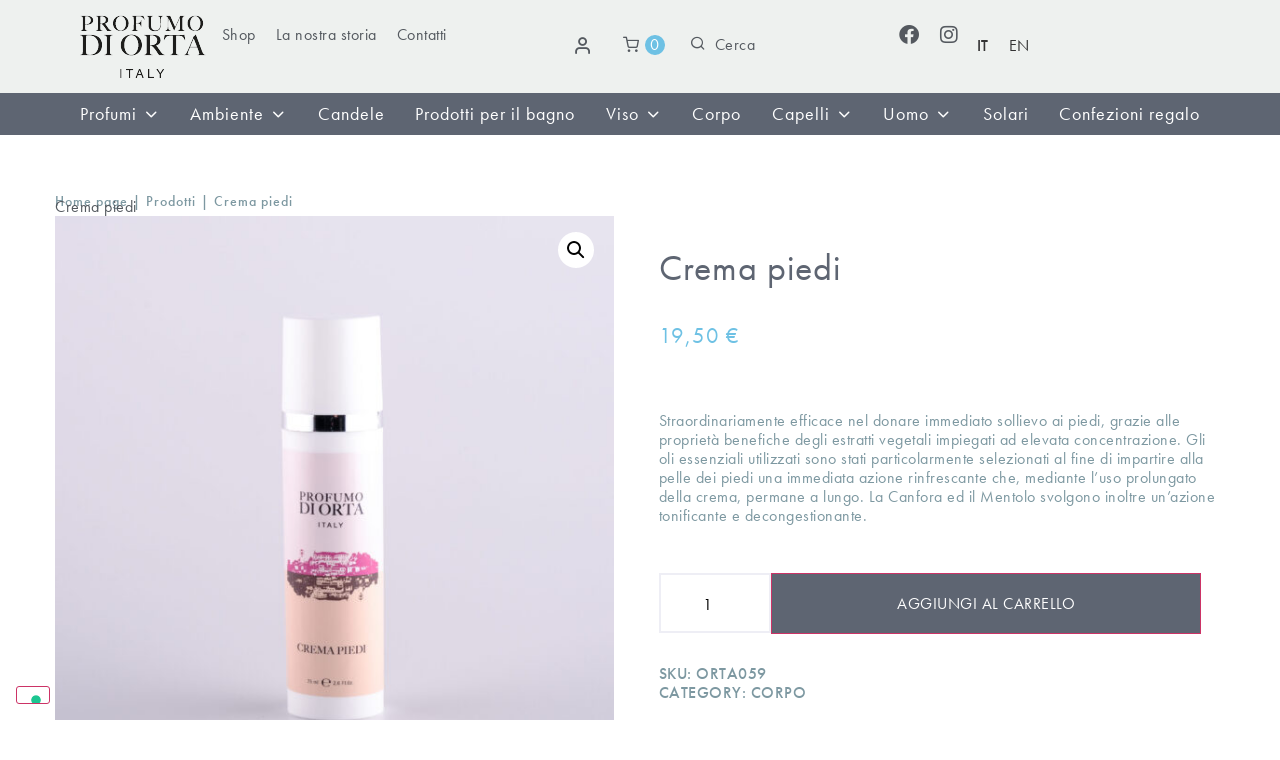

--- FILE ---
content_type: text/html; charset=UTF-8
request_url: https://www.ilprofumodiorta.it/prodotto/crema-piedi/
body_size: 42221
content:
<!doctype html>
<html lang="it-IT">
<head>
	<meta charset="UTF-8">
	<meta name="viewport" content="width=device-width, initial-scale=1">
	<link rel="profile" href="https://gmpg.org/xfn/11">
	<meta name='robots' content='index, follow, max-image-preview:large, max-snippet:-1, max-video-preview:-1' />
<link rel="alternate" hreflang="it" href="https://www.ilprofumodiorta.it/prodotto/crema-piedi/" />
<link rel="alternate" hreflang="en" href="https://www.ilprofumodiorta.it/en/prodotto/foot-cream/" />
<link rel="alternate" hreflang="x-default" href="https://www.ilprofumodiorta.it/prodotto/crema-piedi/" />

<!-- Google Tag Manager by PYS -->
<script data-cfasync="false" data-pagespeed-no-defer>
	var pys_datalayer_name = "dataLayer";
	window.dataLayer = window.dataLayer || [];</script> 
<!-- End Google Tag Manager by PYS -->
	<!-- This site is optimized with the Yoast SEO plugin v23.8 - https://yoast.com/wordpress/plugins/seo/ -->
	<title>Crema Piedi | Profumo Di Orta</title>
	<meta name="description" content="Straordinariamente efficace nel donare immediato sollievo ai piedi, grazie alle proprietà benefiche degli estratti vegetali impiegati ad elevata concentrazione. Gli oli essenziali donano alla pelle dei piedi una immediata azione rinfrescante. La Canfora ed il Mentolo svolgono inoltre un’azione tonificante e decongestionante." />
	<link rel="canonical" href="https://www.ilprofumodiorta.it/prodotto/crema-piedi/" />
	<meta property="og:locale" content="it_IT" />
	<meta property="og:type" content="article" />
	<meta property="og:title" content="Crema Piedi | Profumo Di Orta" />
	<meta property="og:description" content="Straordinariamente efficace nel donare immediato sollievo ai piedi, grazie alle proprietà benefiche degli estratti vegetali impiegati ad elevata concentrazione. Gli oli essenziali donano alla pelle dei piedi una immediata azione rinfrescante. La Canfora ed il Mentolo svolgono inoltre un’azione tonificante e decongestionante." />
	<meta property="og:url" content="https://www.ilprofumodiorta.it/prodotto/crema-piedi/" />
	<meta property="og:site_name" content="Il Profumo di Orta" />
	<meta property="article:modified_time" content="2023-06-12T12:17:17+00:00" />
	<meta property="og:image" content="https://www.ilprofumodiorta.it/wp-content/uploads/2023/06/Crema_Piedi_Profumo_Di_Orta.jpeg" />
	<meta property="og:image:width" content="2560" />
	<meta property="og:image:height" content="2560" />
	<meta property="og:image:type" content="image/jpeg" />
	<meta name="twitter:card" content="summary_large_image" />
	<script type="application/ld+json" class="yoast-schema-graph">{"@context":"https://schema.org","@graph":[{"@type":"WebPage","@id":"https://www.ilprofumodiorta.it/prodotto/crema-piedi/","url":"https://www.ilprofumodiorta.it/prodotto/crema-piedi/","name":"Crema Piedi | Profumo Di Orta","isPartOf":{"@id":"https://www.ilprofumodiorta.it/#website"},"primaryImageOfPage":{"@id":"https://www.ilprofumodiorta.it/prodotto/crema-piedi/#primaryimage"},"image":{"@id":"https://www.ilprofumodiorta.it/prodotto/crema-piedi/#primaryimage"},"thumbnailUrl":"https://www.ilprofumodiorta.it/wp-content/uploads/2023/06/Crema_Piedi_Profumo_Di_Orta.jpeg","datePublished":"2023-06-12T12:17:14+00:00","dateModified":"2023-06-12T12:17:17+00:00","description":"Straordinariamente efficace nel donare immediato sollievo ai piedi, grazie alle proprietà benefiche degli estratti vegetali impiegati ad elevata concentrazione. Gli oli essenziali donano alla pelle dei piedi una immediata azione rinfrescante. La Canfora ed il Mentolo svolgono inoltre un’azione tonificante e decongestionante.","breadcrumb":{"@id":"https://www.ilprofumodiorta.it/prodotto/crema-piedi/#breadcrumb"},"inLanguage":"it-IT","potentialAction":[{"@type":"ReadAction","target":["https://www.ilprofumodiorta.it/prodotto/crema-piedi/"]}]},{"@type":"ImageObject","inLanguage":"it-IT","@id":"https://www.ilprofumodiorta.it/prodotto/crema-piedi/#primaryimage","url":"https://www.ilprofumodiorta.it/wp-content/uploads/2023/06/Crema_Piedi_Profumo_Di_Orta.jpeg","contentUrl":"https://www.ilprofumodiorta.it/wp-content/uploads/2023/06/Crema_Piedi_Profumo_Di_Orta.jpeg","width":2560,"height":2560},{"@type":"BreadcrumbList","@id":"https://www.ilprofumodiorta.it/prodotto/crema-piedi/#breadcrumb","itemListElement":[{"@type":"ListItem","position":1,"name":"Home","item":"https://www.ilprofumodiorta.it/"},{"@type":"ListItem","position":2,"name":"Shop","item":"https://www.ilprofumodiorta.it/negozio/"},{"@type":"ListItem","position":3,"name":"Crema piedi"}]},{"@type":"WebSite","@id":"https://www.ilprofumodiorta.it/#website","url":"https://www.ilprofumodiorta.it/","name":"Il Profumo di Orta","description":"","publisher":{"@id":"https://www.ilprofumodiorta.it/#organization"},"potentialAction":[{"@type":"SearchAction","target":{"@type":"EntryPoint","urlTemplate":"https://www.ilprofumodiorta.it/?s={search_term_string}"},"query-input":{"@type":"PropertyValueSpecification","valueRequired":true,"valueName":"search_term_string"}}],"inLanguage":"it-IT"},{"@type":"Organization","@id":"https://www.ilprofumodiorta.it/#organization","name":"Il Profumo di Orta","url":"https://www.ilprofumodiorta.it/","logo":{"@type":"ImageObject","inLanguage":"it-IT","@id":"https://www.ilprofumodiorta.it/#/schema/logo/image/","url":"https://www.ilprofumodiorta.it/wp-content/uploads/2023/04/logo.png","contentUrl":"https://www.ilprofumodiorta.it/wp-content/uploads/2023/04/logo.png","width":126,"height":63,"caption":"Il Profumo di Orta"},"image":{"@id":"https://www.ilprofumodiorta.it/#/schema/logo/image/"}}]}</script>
	<!-- / Yoast SEO plugin. -->


<script type='application/javascript'  id='pys-version-script'>console.log('PixelYourSite Free version 10.0.0');</script>
<link rel='dns-prefetch' href='//cdn.iubenda.com' />

<link rel="alternate" type="application/rss+xml" title="Il Profumo di Orta &raquo; Feed" href="https://www.ilprofumodiorta.it/feed/" />
<link rel="alternate" type="application/rss+xml" title="Il Profumo di Orta &raquo; Feed dei commenti" href="https://www.ilprofumodiorta.it/comments/feed/" />
<link rel="stylesheet" type="text/css" href="https://use.typekit.net/dqf2fti.css"><link rel='stylesheet' id='hello-elementor-theme-style-css' href='https://www.ilprofumodiorta.it/wp-content/themes/hello-elementor/theme.min.css?ver=3.1.1' media='all' />
<link rel='stylesheet' id='jet-menu-hello-css' href='https://www.ilprofumodiorta.it/wp-content/plugins/jet-menu/integration/themes/hello-elementor/assets/css/style.css?ver=2.4.5' media='all' />
<style id='wp-emoji-styles-inline-css'>

	img.wp-smiley, img.emoji {
		display: inline !important;
		border: none !important;
		box-shadow: none !important;
		height: 1em !important;
		width: 1em !important;
		margin: 0 0.07em !important;
		vertical-align: -0.1em !important;
		background: none !important;
		padding: 0 !important;
	}
</style>
<link rel='stylesheet' id='jet-engine-frontend-css' href='https://www.ilprofumodiorta.it/wp-content/plugins/jet-engine/assets/css/frontend.css?ver=3.5.7' media='all' />
<style id='classic-theme-styles-inline-css'>
/*! This file is auto-generated */
.wp-block-button__link{color:#fff;background-color:#32373c;border-radius:9999px;box-shadow:none;text-decoration:none;padding:calc(.667em + 2px) calc(1.333em + 2px);font-size:1.125em}.wp-block-file__button{background:#32373c;color:#fff;text-decoration:none}
</style>
<link rel='stylesheet' id='wpml-blocks-css' href='https://www.ilprofumodiorta.it/wp-content/plugins/sitepress-multilingual-cms/dist/css/blocks/styles.css?ver=4.6.13' media='all' />
<link rel='stylesheet' id='photoswipe-css' href='https://www.ilprofumodiorta.it/wp-content/plugins/woocommerce/assets/css/photoswipe/photoswipe.min.css?ver=9.3.5' media='all' />
<link rel='stylesheet' id='photoswipe-default-skin-css' href='https://www.ilprofumodiorta.it/wp-content/plugins/woocommerce/assets/css/photoswipe/default-skin/default-skin.min.css?ver=9.3.5' media='all' />
<link rel='stylesheet' id='woocommerce-layout-css' href='https://www.ilprofumodiorta.it/wp-content/plugins/woocommerce/assets/css/woocommerce-layout.css?ver=9.3.5' media='all' />
<link rel='stylesheet' id='woocommerce-smallscreen-css' href='https://www.ilprofumodiorta.it/wp-content/plugins/woocommerce/assets/css/woocommerce-smallscreen.css?ver=9.3.5' media='only screen and (max-width: 768px)' />
<link rel='stylesheet' id='woocommerce-general-css' href='https://www.ilprofumodiorta.it/wp-content/plugins/woocommerce/assets/css/woocommerce.css?ver=9.3.5' media='all' />
<style id='woocommerce-inline-inline-css'>
.woocommerce form .form-row .required { visibility: visible; }
</style>
<link rel='stylesheet' id='wpml-legacy-horizontal-list-0-css' href='https://www.ilprofumodiorta.it/wp-content/plugins/sitepress-multilingual-cms/templates/language-switchers/legacy-list-horizontal/style.min.css?ver=1' media='all' />
<style id='wpml-legacy-horizontal-list-0-inline-css'>
.wpml-ls-statics-footer a, .wpml-ls-statics-footer .wpml-ls-sub-menu a, .wpml-ls-statics-footer .wpml-ls-sub-menu a:link, .wpml-ls-statics-footer li:not(.wpml-ls-current-language) .wpml-ls-link, .wpml-ls-statics-footer li:not(.wpml-ls-current-language) .wpml-ls-link:link {color:#444444;background-color:#ffffff;}.wpml-ls-statics-footer a, .wpml-ls-statics-footer .wpml-ls-sub-menu a:hover,.wpml-ls-statics-footer .wpml-ls-sub-menu a:focus, .wpml-ls-statics-footer .wpml-ls-sub-menu a:link:hover, .wpml-ls-statics-footer .wpml-ls-sub-menu a:link:focus {color:#000000;background-color:#eeeeee;}.wpml-ls-statics-footer .wpml-ls-current-language > a {color:#444444;background-color:#ffffff;}.wpml-ls-statics-footer .wpml-ls-current-language:hover>a, .wpml-ls-statics-footer .wpml-ls-current-language>a:focus {color:#000000;background-color:#eeeeee;}
</style>
<link rel='stylesheet' id='wpml-menu-item-0-css' href='https://www.ilprofumodiorta.it/wp-content/plugins/sitepress-multilingual-cms/templates/language-switchers/menu-item/style.min.css?ver=1' media='all' />
<style id='wpml-menu-item-0-inline-css'>
.wpml-ls-item-legacy-list-horizontal a { color: #333; } .wpml-ls-current-language { font-weight: 500; }
</style>
<link rel='stylesheet' id='hello-elementor-css' href='https://www.ilprofumodiorta.it/wp-content/themes/hello-elementor/style.min.css?ver=3.1.1' media='all' />
<link rel='stylesheet' id='hello-elementor-header-footer-css' href='https://www.ilprofumodiorta.it/wp-content/themes/hello-elementor/header-footer.min.css?ver=3.1.1' media='all' />
<link rel='stylesheet' id='elementor-frontend-css' href='https://www.ilprofumodiorta.it/wp-content/plugins/elementor/assets/css/frontend.min.css?ver=3.25.4' media='all' />
<link rel='stylesheet' id='elementor-post-22-css' href='https://www.ilprofumodiorta.it/wp-content/uploads/elementor/css/post-22.css?ver=1762175708' media='all' />
<link rel='stylesheet' id='font-awesome-all-css' href='https://www.ilprofumodiorta.it/wp-content/plugins/jet-menu/assets/public/lib/font-awesome/css/all.min.css?ver=5.12.0' media='all' />
<link rel='stylesheet' id='font-awesome-v4-shims-css' href='https://www.ilprofumodiorta.it/wp-content/plugins/jet-menu/assets/public/lib/font-awesome/css/v4-shims.min.css?ver=5.12.0' media='all' />
<link rel='stylesheet' id='jet-menu-public-styles-css' href='https://www.ilprofumodiorta.it/wp-content/plugins/jet-menu/assets/public/css/public.css?ver=2.4.5' media='all' />
<link rel='stylesheet' id='jet-popup-frontend-css' href='https://www.ilprofumodiorta.it/wp-content/plugins/jet-popup/assets/css/jet-popup-frontend.css?ver=2.0.7' media='all' />
<link rel='stylesheet' id='jet-reviews-frontend-css' href='https://www.ilprofumodiorta.it/wp-content/plugins/jet-reviews/assets/css/jet-reviews.css?ver=2.3.5' media='all' />
<link rel='stylesheet' id='mediaelement-css' href='https://www.ilprofumodiorta.it/wp-includes/js/mediaelement/mediaelementplayer-legacy.min.css?ver=4.2.17' media='all' />
<link rel='stylesheet' id='jet-gallery-frontend-css' href='https://www.ilprofumodiorta.it/wp-content/plugins/jet-woo-product-gallery/assets/css/frontend.css?ver=2.1.19' media='all' />
<link rel='stylesheet' id='jet-gallery-widget-gallery-anchor-nav-css' href='https://www.ilprofumodiorta.it/wp-content/plugins/jet-woo-product-gallery/assets/css/widgets/gallery-anchor-nav.css?ver=2.1.19' media='all' />
<link rel='stylesheet' id='jet-gallery-widget-gallery-grid-css' href='https://www.ilprofumodiorta.it/wp-content/plugins/jet-woo-product-gallery/assets/css/widgets/gallery-grid.css?ver=2.1.19' media='all' />
<link rel='stylesheet' id='jet-gallery-widget-gallery-modern-css' href='https://www.ilprofumodiorta.it/wp-content/plugins/jet-woo-product-gallery/assets/css/widgets/gallery-modern.css?ver=2.1.19' media='all' />
<link rel='stylesheet' id='jet-gallery-widget-gallery-slider-css' href='https://www.ilprofumodiorta.it/wp-content/plugins/jet-woo-product-gallery/assets/css/widgets/gallery-slider.css?ver=2.1.19' media='all' />
<link rel='stylesheet' id='jet-theme-core-frontend-styles-css' href='https://www.ilprofumodiorta.it/wp-content/plugins/jet-theme-core/assets/css/frontend.css?ver=2.2.2.1' media='all' />
<link rel='stylesheet' id='elementor-post-659-css' href='https://www.ilprofumodiorta.it/wp-content/uploads/elementor/css/post-659.css?ver=1762175712' media='all' />
<link rel='stylesheet' id='elementor-post-612-css' href='https://www.ilprofumodiorta.it/wp-content/uploads/elementor/css/post-612.css?ver=1762175709' media='all' />
<link rel='stylesheet' id='jet-woo-builder-css' href='https://www.ilprofumodiorta.it/wp-content/plugins/jet-woo-builder/assets/css/frontend.css?ver=2.1.14' media='all' />
<style id='jet-woo-builder-inline-css'>
@font-face {
				font-family: "WooCommerce";
				font-weight: normal;
				font-style: normal;
				src: url("https://www.ilprofumodiorta.it/wp-content/plugins/woocommerce/assets/fonts/WooCommerce.eot");
				src: url("https://www.ilprofumodiorta.it/wp-content/plugins/woocommerce/assets/fonts/WooCommerce.eot?#iefix") format("embedded-opentype"),
					 url("https://www.ilprofumodiorta.it/wp-content/plugins/woocommerce/assets/fonts/WooCommerce.woff") format("woff"),
					 url("https://www.ilprofumodiorta.it/wp-content/plugins/woocommerce/assets/fonts/WooCommerce.ttf") format("truetype"),
					 url("https://www.ilprofumodiorta.it/wp-content/plugins/woocommerce/assets/fonts/WooCommerce.svg#WooCommerce") format("svg");
			}
</style>
<link rel='stylesheet' id='elementor-icons-shared-0-css' href='https://www.ilprofumodiorta.it/wp-content/plugins/elementor/assets/lib/font-awesome/css/fontawesome.min.css?ver=5.15.3' media='all' />
<link rel='stylesheet' id='elementor-icons-fa-solid-css' href='https://www.ilprofumodiorta.it/wp-content/plugins/elementor/assets/lib/font-awesome/css/solid.min.css?ver=5.15.3' media='all' />
<link rel='stylesheet' id='jet-woo-builder-frontend-font-css' href='https://www.ilprofumodiorta.it/wp-content/plugins/jet-woo-builder/assets/css/lib/jetwoobuilder-frontend-font/css/jetwoobuilder-frontend-font.css?ver=2.1.14' media='all' />
<link rel='stylesheet' id='widget-image-css' href='https://www.ilprofumodiorta.it/wp-content/plugins/elementor/assets/css/widget-image.min.css?ver=3.25.4' media='all' />
<link rel='stylesheet' id='widget-icon-list-css' href='https://www.ilprofumodiorta.it/wp-content/plugins/elementor/assets/css/widget-icon-list.min.css?ver=3.25.4' media='all' />
<link rel='stylesheet' id='widget-social-icons-css' href='https://www.ilprofumodiorta.it/wp-content/plugins/elementor/assets/css/widget-social-icons.min.css?ver=3.25.4' media='all' />
<link rel='stylesheet' id='e-apple-webkit-css' href='https://www.ilprofumodiorta.it/wp-content/plugins/elementor/assets/css/conditionals/apple-webkit.min.css?ver=3.25.4' media='all' />
<link rel='stylesheet' id='widget-heading-css' href='https://www.ilprofumodiorta.it/wp-content/plugins/elementor/assets/css/widget-heading.min.css?ver=3.25.4' media='all' />
<link rel='stylesheet' id='widget-mega-menu-css' href='https://www.ilprofumodiorta.it/wp-content/plugins/elementor-pro/assets/css/widget-mega-menu.min.css?ver=3.25.2' media='all' />
<link rel='stylesheet' id='widget-spacer-css' href='https://www.ilprofumodiorta.it/wp-content/plugins/elementor/assets/css/widget-spacer.min.css?ver=3.25.4' media='all' />
<link rel='stylesheet' id='widget-text-editor-css' href='https://www.ilprofumodiorta.it/wp-content/plugins/elementor/assets/css/widget-text-editor.min.css?ver=3.25.4' media='all' />
<link rel='stylesheet' id='jet-blocks-css' href='https://www.ilprofumodiorta.it/wp-content/uploads/elementor/css/custom-jet-blocks.css?ver=1.3.15' media='all' />
<link rel='stylesheet' id='elementor-icons-css' href='https://www.ilprofumodiorta.it/wp-content/plugins/elementor/assets/lib/eicons/css/elementor-icons.min.css?ver=5.31.0' media='all' />
<link rel='stylesheet' id='swiper-css' href='https://www.ilprofumodiorta.it/wp-content/plugins/elementor/assets/lib/swiper/v8/css/swiper.min.css?ver=8.4.5' media='all' />
<link rel='stylesheet' id='e-swiper-css' href='https://www.ilprofumodiorta.it/wp-content/plugins/elementor/assets/css/conditionals/e-swiper.min.css?ver=3.25.4' media='all' />
<link rel='stylesheet' id='e-popup-style-css' href='https://www.ilprofumodiorta.it/wp-content/plugins/elementor-pro/assets/css/conditionals/popup.min.css?ver=3.25.2' media='all' />
<link rel='stylesheet' id='jet-blog-css' href='https://www.ilprofumodiorta.it/wp-content/plugins/jet-blog/assets/css/jet-blog.css?ver=2.4.1' media='all' />
<link rel='stylesheet' id='jet-tricks-frontend-css' href='https://www.ilprofumodiorta.it/wp-content/plugins/jet-tricks/assets/css/jet-tricks-frontend.css?ver=1.4.10' media='all' />
<link rel='stylesheet' id='elementor-post-40-css' href='https://www.ilprofumodiorta.it/wp-content/uploads/elementor/css/post-40.css?ver=1762175714' media='all' />
<link rel='stylesheet' id='elementor-post-760-css' href='https://www.ilprofumodiorta.it/wp-content/uploads/elementor/css/post-760.css?ver=1762175712' media='all' />
<link rel='stylesheet' id='elementor-post-2584-css' href='https://www.ilprofumodiorta.it/wp-content/uploads/elementor/css/post-2584.css?ver=1762175712' media='all' />
<link rel='stylesheet' id='elementor-post-2554-css' href='https://www.ilprofumodiorta.it/wp-content/uploads/elementor/css/post-2554.css?ver=1762175713' media='all' />
<link rel='stylesheet' id='elementor-post-2587-css' href='https://www.ilprofumodiorta.it/wp-content/uploads/elementor/css/post-2587.css?ver=1762175713' media='all' />
<link rel='stylesheet' id='elementor-post-2558-css' href='https://www.ilprofumodiorta.it/wp-content/uploads/elementor/css/post-2558.css?ver=1762175713' media='all' />
<link rel='stylesheet' id='elementor-post-2631-css' href='https://www.ilprofumodiorta.it/wp-content/uploads/elementor/css/post-2631.css?ver=1762175713' media='all' />
<link rel='stylesheet' id='elementor-post-2577-css' href='https://www.ilprofumodiorta.it/wp-content/uploads/elementor/css/post-2577.css?ver=1762175713' media='all' />
<link rel='stylesheet' id='elementor-post-2564-css' href='https://www.ilprofumodiorta.it/wp-content/uploads/elementor/css/post-2564.css?ver=1762175713' media='all' />
<link rel='stylesheet' id='elementor-post-2581-css' href='https://www.ilprofumodiorta.it/wp-content/uploads/elementor/css/post-2581.css?ver=1762175713' media='all' />
<link rel='stylesheet' id='elementor-post-2493-css' href='https://www.ilprofumodiorta.it/wp-content/uploads/elementor/css/post-2493.css?ver=1762175713' media='all' />
<link rel='stylesheet' id='elementor-post-73-css' href='https://www.ilprofumodiorta.it/wp-content/uploads/elementor/css/post-73.css?ver=1762175714' media='all' />
<link rel='stylesheet' id='hello-elementor-child-style-css' href='https://www.ilprofumodiorta.it/wp-content/themes/hello-elementor-child/style.css?ver=2.0.0' media='all' />
<link rel='stylesheet' id='jquery-chosen-css' href='https://www.ilprofumodiorta.it/wp-content/plugins/jet-search/assets/lib/chosen/chosen.min.css?ver=1.8.7' media='all' />
<link rel='stylesheet' id='jet-search-css' href='https://www.ilprofumodiorta.it/wp-content/plugins/jet-search/assets/css/jet-search.css?ver=3.5.4' media='all' />
<link rel='stylesheet' id='elementor-icons-feather-css' href='https://www.ilprofumodiorta.it/wp-content/plugins/icon-element/assets/feather/feather.css?ver=3.0.1' media='all' />
<link rel='stylesheet' id='elementor-icons-fa-brands-css' href='https://www.ilprofumodiorta.it/wp-content/plugins/elementor/assets/lib/font-awesome/css/brands.min.css?ver=5.15.3' media='all' />

<script  type="text/javascript" class=" _iub_cs_skip" id="iubenda-head-inline-scripts-0">
var _iub = _iub || [];
_iub.csConfiguration = {"floatingPreferencesButtonDisplay":"bottom-left","perPurposeConsent":true,"siteId":1392297,"whitelabel":false,"cookiePolicyId":47782873,"lang":"it", "banner":{ "acceptButtonCaptionColor":"white","acceptButtonColor":"#6EC1E4","acceptButtonDisplay":true,"backgroundColor":"#ffffff","closeButtonDisplay":false,"customizeButtonCaptionColor":"white","customizeButtonColor":"#9ba6b4","customizeButtonDisplay":true,"position":"float-center","rejectButtonCaptionColor":"white","rejectButtonColor":"#6EC1E4","rejectButtonDisplay":true,"textColor":"#000000" }};
</script>
<script  type="text/javascript" charset="UTF-8" async="" class=" _iub_cs_skip" src="//cdn.iubenda.com/cs/iubenda_cs.js?ver=3.11.1" id="iubenda-head-scripts-0-js"></script>
<script id="wpml-cookie-js-extra">
var wpml_cookies = {"wp-wpml_current_language":{"value":"it","expires":1,"path":"\/"}};
var wpml_cookies = {"wp-wpml_current_language":{"value":"it","expires":1,"path":"\/"}};
</script>
<script src="https://www.ilprofumodiorta.it/wp-content/plugins/sitepress-multilingual-cms/res/js/cookies/language-cookie.js?ver=4.6.13" id="wpml-cookie-js" defer data-wp-strategy="defer"></script>
<script src="https://www.ilprofumodiorta.it/wp-includes/js/jquery/jquery.min.js?ver=3.7.1" id="jquery-core-js"></script>
<script src="https://www.ilprofumodiorta.it/wp-includes/js/jquery/jquery-migrate.min.js?ver=3.4.1" id="jquery-migrate-js"></script>
<script src="https://www.ilprofumodiorta.it/wp-includes/js/imagesloaded.min.js?ver=6.7" id="imagesLoaded-js"></script>
<script src="https://www.ilprofumodiorta.it/wp-content/plugins/woocommerce/assets/js/jquery-blockui/jquery.blockUI.min.js?ver=2.7.0-wc.9.3.5" id="jquery-blockui-js" defer data-wp-strategy="defer"></script>
<script id="wc-add-to-cart-js-extra">
var wc_add_to_cart_params = {"ajax_url":"\/wp-admin\/admin-ajax.php","wc_ajax_url":"\/?wc-ajax=%%endpoint%%","i18n_view_cart":"Vai al carrello","cart_url":"https:\/\/www.ilprofumodiorta.it\/carrello\/","is_cart":"","cart_redirect_after_add":"no"};
</script>
<script src="https://www.ilprofumodiorta.it/wp-content/plugins/woocommerce/assets/js/frontend/add-to-cart.min.js?ver=9.3.5" id="wc-add-to-cart-js" defer data-wp-strategy="defer"></script>
<script src="https://www.ilprofumodiorta.it/wp-content/plugins/woocommerce/assets/js/zoom/jquery.zoom.min.js?ver=1.7.21-wc.9.3.5" id="zoom-js" defer data-wp-strategy="defer"></script>
<script src="https://www.ilprofumodiorta.it/wp-content/plugins/woocommerce/assets/js/flexslider/jquery.flexslider.min.js?ver=2.7.2-wc.9.3.5" id="flexslider-js" defer data-wp-strategy="defer"></script>
<script src="https://www.ilprofumodiorta.it/wp-content/plugins/woocommerce/assets/js/photoswipe/photoswipe.min.js?ver=4.1.1-wc.9.3.5" id="photoswipe-js" defer data-wp-strategy="defer"></script>
<script src="https://www.ilprofumodiorta.it/wp-content/plugins/woocommerce/assets/js/photoswipe/photoswipe-ui-default.min.js?ver=4.1.1-wc.9.3.5" id="photoswipe-ui-default-js" defer data-wp-strategy="defer"></script>
<script id="wc-single-product-js-extra">
var wc_single_product_params = {"i18n_required_rating_text":"Please select a rating","review_rating_required":"yes","flexslider":{"rtl":false,"animation":"slide","smoothHeight":true,"directionNav":false,"controlNav":"thumbnails","slideshow":false,"animationSpeed":500,"animationLoop":false,"allowOneSlide":false},"zoom_enabled":"1","zoom_options":[],"photoswipe_enabled":"1","photoswipe_options":{"shareEl":false,"closeOnScroll":false,"history":false,"hideAnimationDuration":0,"showAnimationDuration":0},"flexslider_enabled":"1"};
</script>
<script src="https://www.ilprofumodiorta.it/wp-content/plugins/woocommerce/assets/js/frontend/single-product.min.js?ver=9.3.5" id="wc-single-product-js" defer data-wp-strategy="defer"></script>
<script src="https://www.ilprofumodiorta.it/wp-content/plugins/woocommerce/assets/js/js-cookie/js.cookie.min.js?ver=2.1.4-wc.9.3.5" id="js-cookie-js" defer data-wp-strategy="defer"></script>
<script id="woocommerce-js-extra">
var woocommerce_params = {"ajax_url":"\/wp-admin\/admin-ajax.php","wc_ajax_url":"\/?wc-ajax=%%endpoint%%"};
</script>
<script src="https://www.ilprofumodiorta.it/wp-content/plugins/woocommerce/assets/js/frontend/woocommerce.min.js?ver=9.3.5" id="woocommerce-js" defer data-wp-strategy="defer"></script>
<script src="https://www.ilprofumodiorta.it/wp-content/themes/hello-elementor-child/js/base.js?ver=1.2" id="js-script-js"></script>
<script id="wc-cart-fragments-js-extra">
var wc_cart_fragments_params = {"ajax_url":"\/wp-admin\/admin-ajax.php","wc_ajax_url":"\/?wc-ajax=%%endpoint%%","cart_hash_key":"wc_cart_hash_7efe799f0b8b7b42b5abe9d1aace5450-it","fragment_name":"wc_fragments_7efe799f0b8b7b42b5abe9d1aace5450","request_timeout":"5000"};
</script>
<script src="https://www.ilprofumodiorta.it/wp-content/plugins/woocommerce/assets/js/frontend/cart-fragments.min.js?ver=9.3.5" id="wc-cart-fragments-js" defer data-wp-strategy="defer"></script>
<script src="https://www.ilprofumodiorta.it/wp-content/plugins/pixelyoursite/dist/scripts/jquery.bind-first-0.2.3.min.js?ver=6.7" id="jquery-bind-first-js"></script>
<script src="https://www.ilprofumodiorta.it/wp-content/plugins/pixelyoursite/dist/scripts/js.cookie-2.1.3.min.js?ver=2.1.3" id="js-cookie-pys-js"></script>
<script id="pys-js-extra">
var pysOptions = {"staticEvents":{"facebook":{"woo_view_content":[{"delay":0,"type":"static","name":"ViewContent","pixelIds":["274219395262981"],"eventID":"dfc3242d-5843-458e-b881-3f575457c767","params":{"content_ids":["2390"],"content_type":"product","content_name":"Crema piedi","category_name":"Corpo","value":19.5,"currency":"EUR","contents":[{"id":"2390","quantity":1}],"product_price":19.5,"page_title":"Crema piedi","post_type":"product","post_id":2390,"plugin":"PixelYourSite","user_role":"guest","event_url":"www.ilprofumodiorta.it\/prodotto\/crema-piedi\/"},"e_id":"woo_view_content","ids":[],"hasTimeWindow":false,"timeWindow":0,"woo_order":"","edd_order":""}],"init_event":[{"delay":0,"type":"static","name":"PageView","pixelIds":["274219395262981"],"eventID":"80a45db7-53ab-4144-b0cb-479d810e5c10","params":{"page_title":"Crema piedi","post_type":"product","post_id":2390,"plugin":"PixelYourSite","user_role":"guest","event_url":"www.ilprofumodiorta.it\/prodotto\/crema-piedi\/"},"e_id":"init_event","ids":[],"hasTimeWindow":false,"timeWindow":0,"woo_order":"","edd_order":""}]},"ga":{"woo_view_content":[{"delay":0,"type":"static","name":"view_item","trackingIds":["G-7M0JJEF40D"],"eventID":"dfc3242d-5843-458e-b881-3f575457c767","params":{"event_category":"ecommerce","currency":"EUR","items":[{"id":"2390","name":"Crema piedi","quantity":1,"price":19.5,"item_category":"Corpo"}],"page_title":"Crema piedi","post_type":"product","post_id":2390,"plugin":"PixelYourSite","user_role":"guest","event_url":"www.ilprofumodiorta.it\/prodotto\/crema-piedi\/"},"e_id":"woo_view_content","ids":[],"hasTimeWindow":false,"timeWindow":0,"pixelIds":[],"woo_order":"","edd_order":""}]}},"dynamicEvents":[],"triggerEvents":[],"triggerEventTypes":[],"facebook":{"pixelIds":["274219395262981"],"advancedMatching":[],"advancedMatchingEnabled":true,"removeMetadata":false,"contentParams":{"post_type":"product","post_id":2390,"content_name":"Crema piedi","categories":"Corpo","tags":""},"commentEventEnabled":true,"wooVariableAsSimple":false,"downloadEnabled":true,"formEventEnabled":true,"serverApiEnabled":true,"wooCRSendFromServer":false,"send_external_id":null},"ga":{"trackingIds":["G-7M0JJEF40D"],"commentEventEnabled":true,"downloadEnabled":true,"formEventEnabled":true,"crossDomainEnabled":false,"crossDomainAcceptIncoming":false,"crossDomainDomains":[],"isDebugEnabled":[],"serverContainerUrls":{"G-7M0JJEF40D":{"enable_server_container":"","server_container_url":"","transport_url":""}},"additionalConfig":{"G-7M0JJEF40D":{"first_party_collection":true}},"disableAdvertisingFeatures":false,"disableAdvertisingPersonalization":false,"wooVariableAsSimple":true,"custom_page_view_event":false},"debug":"","siteUrl":"https:\/\/www.ilprofumodiorta.it","ajaxUrl":"https:\/\/www.ilprofumodiorta.it\/wp-admin\/admin-ajax.php","ajax_event":"dd694afced","enable_remove_download_url_param":"1","cookie_duration":"7","last_visit_duration":"60","enable_success_send_form":"","ajaxForServerEvent":"1","ajaxForServerStaticEvent":"1","send_external_id":"1","external_id_expire":"180","google_consent_mode":"1","gdpr":{"ajax_enabled":false,"all_disabled_by_api":false,"facebook_disabled_by_api":false,"analytics_disabled_by_api":false,"google_ads_disabled_by_api":false,"pinterest_disabled_by_api":false,"bing_disabled_by_api":false,"externalID_disabled_by_api":false,"facebook_prior_consent_enabled":true,"analytics_prior_consent_enabled":true,"google_ads_prior_consent_enabled":null,"pinterest_prior_consent_enabled":true,"bing_prior_consent_enabled":true,"cookiebot_integration_enabled":false,"cookiebot_facebook_consent_category":"marketing","cookiebot_analytics_consent_category":"statistics","cookiebot_tiktok_consent_category":"marketing","cookiebot_google_ads_consent_category":null,"cookiebot_pinterest_consent_category":"marketing","cookiebot_bing_consent_category":"marketing","consent_magic_integration_enabled":false,"real_cookie_banner_integration_enabled":false,"cookie_notice_integration_enabled":false,"cookie_law_info_integration_enabled":false,"analytics_storage":{"enabled":true,"value":"granted","filter":false},"ad_storage":{"enabled":true,"value":"granted","filter":false},"ad_user_data":{"enabled":true,"value":"granted","filter":false},"ad_personalization":{"enabled":true,"value":"granted","filter":false}},"cookie":{"disabled_all_cookie":false,"disabled_start_session_cookie":false,"disabled_advanced_form_data_cookie":false,"disabled_landing_page_cookie":false,"disabled_first_visit_cookie":false,"disabled_trafficsource_cookie":false,"disabled_utmTerms_cookie":false,"disabled_utmId_cookie":false},"tracking_analytics":{"TrafficSource":"direct","TrafficLanding":"undefined","TrafficUtms":[],"TrafficUtmsId":[]},"woo":{"enabled":true,"enabled_save_data_to_orders":true,"addToCartOnButtonEnabled":true,"addToCartOnButtonValueEnabled":true,"addToCartOnButtonValueOption":"price","singleProductId":2390,"removeFromCartSelector":"form.woocommerce-cart-form .remove","addToCartCatchMethod":"add_cart_hook","is_order_received_page":false,"containOrderId":false},"edd":{"enabled":false}};
</script>
<script src="https://www.ilprofumodiorta.it/wp-content/plugins/pixelyoursite/dist/scripts/public.js?ver=10.0.0" id="pys-js"></script>
<link rel="https://api.w.org/" href="https://www.ilprofumodiorta.it/wp-json/" /><link rel="alternate" title="JSON" type="application/json" href="https://www.ilprofumodiorta.it/wp-json/wp/v2/product/2390" /><link rel="EditURI" type="application/rsd+xml" title="RSD" href="https://www.ilprofumodiorta.it/xmlrpc.php?rsd" />
<meta name="generator" content="WordPress 6.7" />
<meta name="generator" content="WooCommerce 9.3.5" />
<link rel='shortlink' href='https://www.ilprofumodiorta.it/?p=2390' />
<link rel="alternate" title="oEmbed (JSON)" type="application/json+oembed" href="https://www.ilprofumodiorta.it/wp-json/oembed/1.0/embed?url=https%3A%2F%2Fwww.ilprofumodiorta.it%2Fprodotto%2Fcrema-piedi%2F" />
<link rel="alternate" title="oEmbed (XML)" type="text/xml+oembed" href="https://www.ilprofumodiorta.it/wp-json/oembed/1.0/embed?url=https%3A%2F%2Fwww.ilprofumodiorta.it%2Fprodotto%2Fcrema-piedi%2F&#038;format=xml" />
<meta name="generator" content="WPML ver:4.6.13 stt:1,27;" />
	<noscript><style>.woocommerce-product-gallery{ opacity: 1 !important; }</style></noscript>
	<meta name="generator" content="Elementor 3.25.4; features: additional_custom_breakpoints, e_optimized_control_loading; settings: css_print_method-external, google_font-enabled, font_display-swap">
			<style>
				.e-con.e-parent:nth-of-type(n+4):not(.e-lazyloaded):not(.e-no-lazyload),
				.e-con.e-parent:nth-of-type(n+4):not(.e-lazyloaded):not(.e-no-lazyload) * {
					background-image: none !important;
				}
				@media screen and (max-height: 1024px) {
					.e-con.e-parent:nth-of-type(n+3):not(.e-lazyloaded):not(.e-no-lazyload),
					.e-con.e-parent:nth-of-type(n+3):not(.e-lazyloaded):not(.e-no-lazyload) * {
						background-image: none !important;
					}
				}
				@media screen and (max-height: 640px) {
					.e-con.e-parent:nth-of-type(n+2):not(.e-lazyloaded):not(.e-no-lazyload),
					.e-con.e-parent:nth-of-type(n+2):not(.e-lazyloaded):not(.e-no-lazyload) * {
						background-image: none !important;
					}
				}
			</style>
			<style class='wp-fonts-local'>
@font-face{font-family:Inter;font-style:normal;font-weight:300 900;font-display:fallback;src:url('https://www.ilprofumodiorta.it/wp-content/plugins/woocommerce/assets/fonts/Inter-VariableFont_slnt,wght.woff2') format('woff2');font-stretch:normal;}
@font-face{font-family:Cardo;font-style:normal;font-weight:400;font-display:fallback;src:url('https://www.ilprofumodiorta.it/wp-content/plugins/woocommerce/assets/fonts/cardo_normal_400.woff2') format('woff2');}
</style>
<link rel="icon" href="https://www.ilprofumodiorta.it/wp-content/uploads/2023/06/favicon.png" sizes="32x32" />
<link rel="icon" href="https://www.ilprofumodiorta.it/wp-content/uploads/2023/06/favicon.png" sizes="192x192" />
<link rel="apple-touch-icon" href="https://www.ilprofumodiorta.it/wp-content/uploads/2023/06/favicon.png" />
<meta name="msapplication-TileImage" content="https://www.ilprofumodiorta.it/wp-content/uploads/2023/06/favicon.png" />
<meta name="generator" content="WP Rocket 3.17.2" data-wpr-features="wpr_desktop wpr_preload_links" /></head>
<body class="product-template-default single single-product postid-2390 wp-custom-logo theme-hello-elementor woocommerce woocommerce-page woocommerce-no-js jet-desktop-menu-active elementor-default elementor-template-full-width elementor-kit-22 15">


<a class="skip-link screen-reader-text" href="#content">Vai al contenuto</a>

		<div data-rocket-location-hash="d3a8e3574ff14638b51d8c6a3fc88c94" data-elementor-type="header" data-elementor-id="40" class="elementor elementor-40 elementor-location-header" data-elementor-post-type="elementor_library">
			<div class="elementor-element elementor-element-c61ade2 e-con-full e-flex e-con e-parent" data-id="c61ade2" data-element_type="container" data-settings="{&quot;jet_parallax_layout_list&quot;:[],&quot;background_background&quot;:&quot;classic&quot;}">
		<div class="elementor-element elementor-element-3c8ccba e-flex e-con-boxed e-con e-child" data-id="3c8ccba" data-element_type="container" data-settings="{&quot;background_background&quot;:&quot;classic&quot;,&quot;jet_parallax_layout_list&quot;:[]}">
					<div class="e-con-inner">
		<div class="elementor-element elementor-element-c1fab16 e-con-full e-flex e-con e-child" data-id="c1fab16" data-element_type="container" data-settings="{&quot;jet_parallax_layout_list&quot;:[],&quot;background_background&quot;:&quot;classic&quot;}">
				<div class="elementor-element elementor-element-06ebd4c elementor-widget elementor-widget-theme-site-logo elementor-widget-image" data-id="06ebd4c" data-element_type="widget" data-widget_type="theme-site-logo.default">
				<div class="elementor-widget-container">
									<a href="https://www.ilprofumodiorta.it">
			<img width="126" height="63" src="https://www.ilprofumodiorta.it/wp-content/uploads/2023/04/logo.png" class="attachment-full size-full wp-image-29" alt="" />				</a>
									</div>
				</div>
				</div>
		<div class="elementor-element elementor-element-a4cb834 e-con-full e-flex e-con e-child" data-id="a4cb834" data-element_type="container" data-settings="{&quot;jet_parallax_layout_list&quot;:[]}">
				<div class="elementor-element elementor-element-3984201 elementor-icon-list--layout-inline elementor-mobile-align-center elementor-widget-mobile__width-inherit elementor-widget__width-initial elementor-list-item-link-full_width elementor-widget elementor-widget-icon-list" data-id="3984201" data-element_type="widget" data-widget_type="icon-list.default">
				<div class="elementor-widget-container">
					<ul class="elementor-icon-list-items elementor-inline-items">
							<li class="elementor-icon-list-item elementor-inline-item">
											<a href="/negozio">

											<span class="elementor-icon-list-text">Shop</span>
											</a>
									</li>
								<li class="elementor-icon-list-item elementor-inline-item">
											<a href="https://www.ilprofumodiorta.it/la-nostra-storia/">

											<span class="elementor-icon-list-text">La nostra storia</span>
											</a>
									</li>
								<li class="elementor-icon-list-item elementor-inline-item">
											<a href="https://www.ilprofumodiorta.it/contatti/">

											<span class="elementor-icon-list-text">Contatti</span>
											</a>
									</li>
						</ul>
				</div>
				</div>
				<div class="elementor-element elementor-element-587a817 elementor-widget elementor-widget-jet-auth-links" data-id="587a817" data-element_type="widget" data-widget_type="jet-auth-links.default">
				<div class="elementor-widget-container">
			<div class="elementor-jet-auth-links jet-blocks"><div class="jet-auth-links"><div class="jet-auth-links__section jet-auth-links__login">
		<a class="jet-auth-links__item" href="https://www.ilprofumodiorta.it/mio-account/"><span class="jet-auth-links__item-icon jet-blocks-icon"><i aria-hidden="true" class="feather feather-user"></i></span></a>
</div></div>
</div>		</div>
				</div>
				<div class="elementor-element elementor-element-f3a89c4 elementor-widget elementor-widget-jet-blocks-cart" data-id="f3a89c4" data-element_type="widget" data-widget_type="jet-blocks-cart.default">
				<div class="elementor-widget-container">
			<div class="elementor-jet-blocks-cart jet-blocks"><div class="jet-blocks-cart jet-blocks-cart--slide-out-layout" data-settings="{&quot;triggerType&quot;:&quot;click&quot;}">
	<div class="jet-blocks-cart__heading"><a href="https://www.ilprofumodiorta.it/carrello/" class="jet-blocks-cart__heading-link" data-e-disable-page-transition="true" title="View your shopping cart"><span class="jet-blocks-cart__icon jet-blocks-icon"><i aria-hidden="true" class="feather feather-shopping-cart"></i></span>		<span class="jet-blocks-cart__count"><span class="jet-blocks-cart__count-val">0</span></span>
		</a></div>

	<div class="jet-blocks-cart__list">
			<div class="widget woocommerce widget_shopping_cart"><div class="widget_shopping_cart_content"></div></div></div>
</div></div>		</div>
				</div>
				<div class="elementor-element elementor-element-ea49843 elementor-widget-mobile__width-initial elementor-widget elementor-widget-jet-ajax-search" data-id="ea49843" data-element_type="widget" data-settings="{&quot;results_area_columns&quot;:1}" data-widget_type="jet-ajax-search.default">
				<div class="elementor-widget-container">
			<div class="elementor-jet-ajax-search jet-search">
	<div class="jet_search_listing_grid_hidden_template" style="display: none;">
			</div>

<div class="jet-ajax-search jet-ajax-search--mobile-skin" data-settings="{&quot;symbols_for_start_searching&quot;:2,&quot;search_by_empty_value&quot;:&quot;&quot;,&quot;submit_on_enter&quot;:&quot;&quot;,&quot;search_source&quot;:[&quot;product&quot;],&quot;search_logging&quot;:&quot;&quot;,&quot;search_results_url&quot;:&quot;&quot;,&quot;search_taxonomy&quot;:&quot;&quot;,&quot;include_terms_ids&quot;:[],&quot;exclude_terms_ids&quot;:[],&quot;exclude_posts_ids&quot;:[],&quot;custom_fields_source&quot;:&quot;&quot;,&quot;limit_query&quot;:20,&quot;limit_query_tablet&quot;:&quot;&quot;,&quot;limit_query_mobile&quot;:&quot;&quot;,&quot;limit_query_in_result_area&quot;:25,&quot;results_order_by&quot;:&quot;relevance&quot;,&quot;results_order&quot;:&quot;asc&quot;,&quot;sentence&quot;:&quot;&quot;,&quot;search_in_taxonomy&quot;:&quot;&quot;,&quot;search_in_taxonomy_source&quot;:&quot;&quot;,&quot;results_area_width_by&quot;:&quot;form&quot;,&quot;results_area_custom_width&quot;:&quot;&quot;,&quot;results_area_custom_position&quot;:&quot;&quot;,&quot;results_area_columns&quot;:1,&quot;results_area_columns_tablet&quot;:&quot;&quot;,&quot;results_area_columns_mobile&quot;:&quot;&quot;,&quot;results_area_columns_mobile_portrait&quot;:&quot;&quot;,&quot;thumbnail_visible&quot;:&quot;yes&quot;,&quot;thumbnail_size&quot;:&quot;thumbnail&quot;,&quot;thumbnail_placeholder&quot;:{&quot;url&quot;:&quot;https:\/\/www.ilprofumodiorta.it\/wp-content\/plugins\/elementor\/assets\/images\/placeholder.png&quot;,&quot;id&quot;:&quot;&quot;,&quot;size&quot;:&quot;&quot;},&quot;post_content_source&quot;:&quot;excerpt&quot;,&quot;post_content_custom_field_key&quot;:&quot;&quot;,&quot;post_content_length&quot;:20,&quot;show_product_price&quot;:&quot;yes&quot;,&quot;show_product_rating&quot;:&quot;&quot;,&quot;show_add_to_cart&quot;:&quot;&quot;,&quot;show_result_new_tab&quot;:&quot;yes&quot;,&quot;highlight_searched_text&quot;:&quot;&quot;,&quot;listing_id&quot;:&quot;&quot;,&quot;bullet_pagination&quot;:&quot;&quot;,&quot;number_pagination&quot;:&quot;&quot;,&quot;navigation_arrows&quot;:&quot;in_header&quot;,&quot;navigation_arrows_type&quot;:&quot;angle&quot;,&quot;show_title_related_meta&quot;:&quot;&quot;,&quot;meta_title_related_position&quot;:&quot;&quot;,&quot;title_related_meta&quot;:&quot;&quot;,&quot;show_content_related_meta&quot;:&quot;&quot;,&quot;meta_content_related_position&quot;:&quot;&quot;,&quot;content_related_meta&quot;:&quot;&quot;,&quot;negative_search&quot;:&quot;Siamo spiacenti, ma non c&#039;\u00e8 nulla che corrisponda ai termini di ricerca.&quot;,&quot;server_error&quot;:&quot;Siamo spiacenti, ma non siamo in grado di gestire la sua richiesta di ricerca. Per favore, riprovi pi\u00f9 tardi!&quot;,&quot;show_search_suggestions&quot;:&quot;&quot;,&quot;search_suggestions_position&quot;:&quot;&quot;,&quot;search_suggestions_source&quot;:&quot;&quot;,&quot;search_suggestions_limits&quot;:&quot;&quot;,&quot;search_suggestions_item_title_length&quot;:&quot;&quot;,&quot;catalog_visibility&quot;:&quot;&quot;,&quot;search_source_terms&quot;:&quot;&quot;,&quot;search_source_terms_title&quot;:&quot;&quot;,&quot;search_source_terms_icon&quot;:&quot;&quot;,&quot;search_source_terms_limit&quot;:&quot;&quot;,&quot;search_source_terms_listing_id&quot;:&quot;&quot;,&quot;search_source_terms_taxonomy&quot;:&quot;&quot;,&quot;search_source_users&quot;:&quot;&quot;,&quot;search_source_users_title&quot;:&quot;&quot;,&quot;search_source_users_icon&quot;:&quot;&quot;,&quot;search_source_users_limit&quot;:&quot;&quot;,&quot;search_source_users_listing_id&quot;:&quot;&quot;,&quot;lang&quot;:&quot;it&quot;}">
<form class="jet-ajax-search__form" method="get" action="https://www.ilprofumodiorta.it/" role="search" target="_blank">
	<div class="jet-ajax-search__fields-holder">
		<div class="jet-ajax-search__field-wrapper">
			<label for="search-input-ea49843" class="screen-reader-text">Search ...</label>
			<span class="jet-ajax-search__field-icon jet-ajax-search-icon"><i aria-hidden="true" class="feather feather-search"></i></span>			<input id="search-input-ea49843" class="jet-ajax-search__field" type="search" placeholder="Cerca" value="" name="s" autocomplete="off" />
							<input type="hidden" value="{&quot;search_source&quot;:&quot;product&quot;}" name="jet_ajax_search_settings" />
										<input type="hidden" value="product" name="post_type" />
			
					</div>
			</div>
	</form>

<div class="jet-ajax-search__results-area" >
	<div class="jet-ajax-search__results-holder">
					<div class="jet-ajax-search__results-header">
				
<button class="jet-ajax-search__results-count"><span></span> Risultati</button>
				<div class="jet-ajax-search__navigation-holder"></div>
			</div>
						<div class="jet-ajax-search__results-list results-area-col-desk-1 results-area-col-tablet- results-area-col-mobile- results-area-col-mobile-portrait-1" >
						<div class="jet-ajax-search__results-list-inner"></div>
					</div>
					<div class="jet-ajax-search__results-footer">
				<button class="jet-ajax-search__full-results">Guarda tutti i risultati</button>				<div class="jet-ajax-search__navigation-holder"></div>
			</div>
			</div>
	<div class="jet-ajax-search__message"></div>
	
<div class="jet-ajax-search__spinner-holder">
	<div class="jet-ajax-search__spinner">
		<div class="rect rect-1"></div>
		<div class="rect rect-2"></div>
		<div class="rect rect-3"></div>
		<div class="rect rect-4"></div>
		<div class="rect rect-5"></div>
	</div>
</div>
</div>
</div>
</div>		</div>
				</div>
				<div class="elementor-element elementor-element-9d42f3f elementor-shape-circle elementor-grid-2 e-grid-align-center elementor-widget elementor-widget-social-icons" data-id="9d42f3f" data-element_type="widget" data-widget_type="social-icons.default">
				<div class="elementor-widget-container">
					<div class="elementor-social-icons-wrapper elementor-grid">
							<span class="elementor-grid-item">
					<a class="elementor-icon elementor-social-icon elementor-social-icon-facebook elementor-repeater-item-5efa638" href="https://www.facebook.com/profumodiorta" target="_blank">
						<span class="elementor-screen-only">Facebook</span>
						<i class="fab fa-facebook"></i>					</a>
				</span>
							<span class="elementor-grid-item">
					<a class="elementor-icon elementor-social-icon elementor-social-icon-instagram elementor-repeater-item-fe7d76e" href="https://www.instagram.com/profumodiorta/" target="_blank">
						<span class="elementor-screen-only">Instagram</span>
						<i class="fab fa-instagram"></i>					</a>
				</span>
					</div>
				</div>
				</div>
				<div class="elementor-element elementor-element-6d551c9 elementor-widget__width-initial elementor-icon-list--layout-traditional elementor-list-item-link-full_width elementor-widget elementor-widget-icon-list" data-id="6d551c9" data-element_type="widget" data-widget_type="icon-list.default">
				<div class="elementor-widget-container">
					<ul class="elementor-icon-list-items">
							<li class="elementor-icon-list-item">
										<span class="elementor-icon-list-text">
<div class="wpml-ls-statics-shortcode_actions wpml-ls wpml-ls-legacy-list-horizontal">
	<ul><li class="wpml-ls-slot-shortcode_actions wpml-ls-item wpml-ls-item-it wpml-ls-current-language wpml-ls-first-item wpml-ls-item-legacy-list-horizontal">
				<a href="https://www.ilprofumodiorta.it/prodotto/crema-piedi/" class="wpml-ls-link">
                    <span class="wpml-ls-native">IT</span></a>
			</li><li class="wpml-ls-slot-shortcode_actions wpml-ls-item wpml-ls-item-en wpml-ls-last-item wpml-ls-item-legacy-list-horizontal">
				<a href="https://www.ilprofumodiorta.it/en/prodotto/foot-cream/" class="wpml-ls-link">
                    <span class="wpml-ls-native" lang="en">EN</span></a>
			</li></ul>
</div>

</span>
									</li>
						</ul>
				</div>
				</div>
				</div>
					</div>
				</div>
		<div class="elementor-element elementor-element-7e4d905 e-flex e-con-boxed e-con e-child" data-id="7e4d905" data-element_type="container" data-settings="{&quot;background_background&quot;:&quot;classic&quot;,&quot;jet_parallax_layout_list&quot;:[]}">
					<div class="e-con-inner">
				<div class="elementor-element elementor-element-6b97223 e-full_width e-n-menu-layout-horizontal e-n-menu-tablet elementor-widget elementor-widget-n-menu" data-id="6b97223" data-element_type="widget" data-settings="{&quot;menu_items&quot;:[{&quot;item_title&quot;:&quot;Profumi&quot;,&quot;_id&quot;:&quot;708cd8a&quot;,&quot;item_dropdown_content&quot;:&quot;yes&quot;,&quot;__dynamic__&quot;:{&quot;item_link&quot;:&quot;[elementor-tag id=\&quot;e41bbda\&quot; name=\&quot;internal-url\&quot; settings=\&quot;%7B%22type%22%3A%22taxonomy%22%2C%22taxonomy_id%22%3A%22115%22%7D\&quot;]&quot;},&quot;item_link&quot;:{&quot;url&quot;:&quot;https:\/\/www.ilprofumodiorta.it\/categoria-prodotto\/profumi\/&quot;,&quot;is_external&quot;:&quot;&quot;,&quot;nofollow&quot;:&quot;&quot;,&quot;custom_attributes&quot;:&quot;&quot;},&quot;item_icon&quot;:{&quot;value&quot;:&quot;&quot;,&quot;library&quot;:&quot;&quot;},&quot;item_icon_active&quot;:null,&quot;element_id&quot;:&quot;&quot;},{&quot;item_title&quot;:&quot;Ambiente&quot;,&quot;item_dropdown_content&quot;:&quot;yes&quot;,&quot;__dynamic__&quot;:{&quot;item_link&quot;:&quot;[elementor-tag id=\&quot;e41bbda\&quot; name=\&quot;internal-url\&quot; settings=\&quot;%7B%22type%22%3A%22taxonomy%22%2C%22taxonomy_id%22%3A%22131%22%7D\&quot;]&quot;},&quot;_id&quot;:&quot;a5426d1&quot;,&quot;item_link&quot;:{&quot;url&quot;:&quot;https:\/\/www.ilprofumodiorta.it\/categoria-prodotto\/profumatore-ambiente\/&quot;,&quot;is_external&quot;:&quot;&quot;,&quot;nofollow&quot;:&quot;&quot;,&quot;custom_attributes&quot;:&quot;&quot;},&quot;item_icon&quot;:{&quot;value&quot;:&quot;&quot;,&quot;library&quot;:&quot;&quot;},&quot;item_icon_active&quot;:null,&quot;element_id&quot;:&quot;&quot;},{&quot;_id&quot;:&quot;d9070c8&quot;,&quot;item_title&quot;:&quot;Candele&quot;,&quot;__dynamic__&quot;:{&quot;item_link&quot;:&quot;[elementor-tag id=\&quot;58a8227\&quot; name=\&quot;internal-url\&quot; settings=\&quot;%7B%22type%22%3A%22taxonomy%22%2C%22taxonomy_id%22%3A%22284%22%7D\&quot;]&quot;},&quot;item_link&quot;:{&quot;url&quot;:&quot;https:\/\/www.ilprofumodiorta.it\/categoria-prodotto\/candele\/&quot;,&quot;is_external&quot;:&quot;&quot;,&quot;nofollow&quot;:&quot;&quot;,&quot;custom_attributes&quot;:&quot;&quot;},&quot;item_dropdown_content&quot;:&quot;no&quot;,&quot;item_icon&quot;:{&quot;value&quot;:&quot;&quot;,&quot;library&quot;:&quot;&quot;},&quot;item_icon_active&quot;:null,&quot;element_id&quot;:&quot;&quot;},{&quot;item_title&quot;:&quot;Prodotti per il bagno&quot;,&quot;item_dropdown_content&quot;:&quot;&quot;,&quot;__dynamic__&quot;:{&quot;item_link&quot;:&quot;[elementor-tag id=\&quot;e41bbda\&quot; name=\&quot;internal-url\&quot; settings=\&quot;%7B%22type%22%3A%22taxonomy%22%2C%22taxonomy_id%22%3A%22197%22%7D\&quot;]&quot;},&quot;_id&quot;:&quot;a855a16&quot;,&quot;item_link&quot;:{&quot;url&quot;:&quot;https:\/\/www.ilprofumodiorta.it\/categoria-prodotto\/bagno\/&quot;,&quot;is_external&quot;:&quot;&quot;,&quot;nofollow&quot;:&quot;&quot;,&quot;custom_attributes&quot;:&quot;&quot;},&quot;item_icon&quot;:{&quot;value&quot;:&quot;&quot;,&quot;library&quot;:&quot;&quot;},&quot;item_icon_active&quot;:null,&quot;element_id&quot;:&quot;&quot;},{&quot;item_title&quot;:&quot;Viso&quot;,&quot;item_dropdown_content&quot;:&quot;yes&quot;,&quot;__dynamic__&quot;:{&quot;item_link&quot;:&quot;[elementor-tag id=\&quot;e41bbda\&quot; name=\&quot;internal-url\&quot; settings=\&quot;%7B%22type%22%3A%22taxonomy%22%2C%22taxonomy_id%22%3A%22155%22%7D\&quot;]&quot;},&quot;_id&quot;:&quot;93f821b&quot;,&quot;item_link&quot;:{&quot;url&quot;:&quot;https:\/\/www.ilprofumodiorta.it\/categoria-prodotto\/viso\/&quot;,&quot;is_external&quot;:&quot;&quot;,&quot;nofollow&quot;:&quot;&quot;,&quot;custom_attributes&quot;:&quot;&quot;},&quot;item_icon&quot;:{&quot;value&quot;:&quot;&quot;,&quot;library&quot;:&quot;&quot;},&quot;item_icon_active&quot;:null,&quot;element_id&quot;:&quot;&quot;},{&quot;item_title&quot;:&quot;Corpo&quot;,&quot;item_dropdown_content&quot;:&quot;&quot;,&quot;__dynamic__&quot;:{&quot;item_link&quot;:&quot;[elementor-tag id=\&quot;e41bbda\&quot; name=\&quot;internal-url\&quot; settings=\&quot;%7B%22type%22%3A%22taxonomy%22%2C%22taxonomy_id%22%3A%22211%22%7D\&quot;]&quot;},&quot;_id&quot;:&quot;bb07719&quot;,&quot;item_link&quot;:{&quot;url&quot;:&quot;https:\/\/www.ilprofumodiorta.it\/categoria-prodotto\/corpo\/&quot;,&quot;is_external&quot;:&quot;&quot;,&quot;nofollow&quot;:&quot;&quot;,&quot;custom_attributes&quot;:&quot;&quot;},&quot;item_icon&quot;:{&quot;value&quot;:&quot;&quot;,&quot;library&quot;:&quot;&quot;},&quot;item_icon_active&quot;:null,&quot;element_id&quot;:&quot;&quot;},{&quot;item_title&quot;:&quot;Capelli&quot;,&quot;item_dropdown_content&quot;:&quot;yes&quot;,&quot;__dynamic__&quot;:{&quot;item_link&quot;:&quot;[elementor-tag id=\&quot;e41bbda\&quot; name=\&quot;internal-url\&quot; settings=\&quot;%7B%22type%22%3A%22taxonomy%22%2C%22taxonomy_id%22%3A%22162%22%7D\&quot;]&quot;},&quot;_id&quot;:&quot;2901f55&quot;,&quot;item_link&quot;:{&quot;url&quot;:&quot;https:\/\/www.ilprofumodiorta.it\/categoria-prodotto\/cura-dei-capelli\/&quot;,&quot;is_external&quot;:&quot;&quot;,&quot;nofollow&quot;:&quot;&quot;,&quot;custom_attributes&quot;:&quot;&quot;},&quot;item_icon&quot;:{&quot;value&quot;:&quot;&quot;,&quot;library&quot;:&quot;&quot;},&quot;item_icon_active&quot;:null,&quot;element_id&quot;:&quot;&quot;},{&quot;_id&quot;:&quot;71610ff&quot;,&quot;item_title&quot;:&quot;Uomo&quot;,&quot;item_dropdown_content&quot;:&quot;yes&quot;,&quot;__dynamic__&quot;:{&quot;item_link&quot;:&quot;[elementor-tag id=\&quot;226c82f\&quot; name=\&quot;internal-url\&quot; settings=\&quot;%7B%22type%22%3A%22taxonomy%22%2C%22taxonomy_id%22%3A%22216%22%7D\&quot;]&quot;},&quot;item_link&quot;:{&quot;url&quot;:&quot;https:\/\/www.ilprofumodiorta.it\/categoria-prodotto\/uomo\/&quot;,&quot;is_external&quot;:&quot;&quot;,&quot;nofollow&quot;:&quot;&quot;,&quot;custom_attributes&quot;:&quot;&quot;},&quot;item_icon&quot;:{&quot;value&quot;:&quot;&quot;,&quot;library&quot;:&quot;&quot;},&quot;item_icon_active&quot;:null,&quot;element_id&quot;:&quot;&quot;},{&quot;item_title&quot;:&quot;Solari&quot;,&quot;item_dropdown_content&quot;:&quot;&quot;,&quot;__dynamic__&quot;:{&quot;item_link&quot;:&quot;[elementor-tag id=\&quot;e41bbda\&quot; name=\&quot;internal-url\&quot; settings=\&quot;%7B%22type%22%3A%22taxonomy%22%2C%22taxonomy_id%22%3A%22150%22%7D\&quot;]&quot;},&quot;_id&quot;:&quot;25d42c8&quot;,&quot;item_link&quot;:{&quot;url&quot;:&quot;https:\/\/www.ilprofumodiorta.it\/categoria-prodotto\/solari\/&quot;,&quot;is_external&quot;:&quot;&quot;,&quot;nofollow&quot;:&quot;&quot;,&quot;custom_attributes&quot;:&quot;&quot;},&quot;item_icon&quot;:{&quot;value&quot;:&quot;&quot;,&quot;library&quot;:&quot;&quot;},&quot;item_icon_active&quot;:null,&quot;element_id&quot;:&quot;&quot;},{&quot;_id&quot;:&quot;835a455&quot;,&quot;item_title&quot;:&quot;Confezioni regalo&quot;,&quot;__dynamic__&quot;:{&quot;item_link&quot;:&quot;[elementor-tag id=\&quot;7bb0e57\&quot; name=\&quot;internal-url\&quot; settings=\&quot;%7B%22type%22%3A%22taxonomy%22%2C%22taxonomy_id%22%3A%22285%22%7D\&quot;]&quot;},&quot;item_link&quot;:{&quot;url&quot;:&quot;https:\/\/www.ilprofumodiorta.it\/categoria-prodotto\/confezioni-regalo\/&quot;,&quot;is_external&quot;:&quot;&quot;,&quot;nofollow&quot;:&quot;&quot;,&quot;custom_attributes&quot;:&quot;&quot;},&quot;item_dropdown_content&quot;:&quot;no&quot;,&quot;item_icon&quot;:{&quot;value&quot;:&quot;&quot;,&quot;library&quot;:&quot;&quot;},&quot;item_icon_active&quot;:null,&quot;element_id&quot;:&quot;&quot;}],&quot;item_position_horizontal&quot;:&quot;stretch&quot;,&quot;item_position_horizontal_mobile&quot;:&quot;start&quot;,&quot;menu_item_title_distance_from_content_mobile&quot;:{&quot;unit&quot;:&quot;px&quot;,&quot;size&quot;:0,&quot;sizes&quot;:[]},&quot;content_width&quot;:&quot;full_width&quot;,&quot;item_layout&quot;:&quot;horizontal&quot;,&quot;open_on&quot;:&quot;hover&quot;,&quot;horizontal_scroll&quot;:&quot;disable&quot;,&quot;breakpoint_selector&quot;:&quot;tablet&quot;,&quot;menu_item_title_distance_from_content&quot;:{&quot;unit&quot;:&quot;px&quot;,&quot;size&quot;:0,&quot;sizes&quot;:[]},&quot;menu_item_title_distance_from_content_tablet&quot;:{&quot;unit&quot;:&quot;px&quot;,&quot;size&quot;:&quot;&quot;,&quot;sizes&quot;:[]}}" data-widget_type="mega-menu.default">
				<div class="elementor-widget-container">
					<nav class="e-n-menu" data-widget-number="112" aria-label="Menu">
					<button class="e-n-menu-toggle" id="menu-toggle-112" aria-haspopup="true" aria-expanded="false" aria-controls="menubar-112" aria-label="Menu di commutazione">
			<span class="e-n-menu-toggle-icon e-open">
				<i class="feather feather-menu"></i>			</span>
			<span class="e-n-menu-toggle-icon e-close">
				<i class="feather feather-x"></i>			</span>
		</button>
					<div class="e-n-menu-wrapper" id="menubar-112" aria-labelledby="menu-toggle-112">
				<ul class="e-n-menu-heading">
								<li class="e-n-menu-item">
				<div id="e-n-menu-title-1121" class="e-n-menu-title">
					<a class="e-n-menu-title-container e-focus e-link" href="https://www.ilprofumodiorta.it/categoria-prodotto/profumi/">												<span class="e-n-menu-title-text">
							Profumi						</span>
					</a>											<button id="e-n-menu-dropdown-icon-1121" class="e-n-menu-dropdown-icon e-focus" data-tab-index="1" aria-haspopup="true" aria-expanded="false" aria-controls="e-n-menu-content-1121" >
							<span class="e-n-menu-dropdown-icon-opened">
								<i aria-hidden="true" class="feather feather-chevron-up"></i>								<span class="elementor-screen-only">Chiudi Profumi</span>
							</span>
							<span class="e-n-menu-dropdown-icon-closed">
								<i aria-hidden="true" class="feather feather-chevron-down"></i>								<span class="elementor-screen-only">Apri Profumi</span>
							</span>
						</button>
									</div>
									<div class="e-n-menu-content">
						<div id="e-n-menu-content-1121" data-tab-index="1" aria-labelledby="e-n-menu-dropdown-icon-1121" class="elementor-element elementor-element-1e81f0c e-flex e-con-boxed e-con e-child" data-id="1e81f0c" data-element_type="container" data-settings="{&quot;jet_parallax_layout_list&quot;:[]}">
					<div class="e-con-inner">
		<div class="elementor-element elementor-element-0c301d8 e-flex e-con-boxed e-con e-child" data-id="0c301d8" data-element_type="container" data-settings="{&quot;jet_parallax_layout_list&quot;:[]}">
					<div class="e-con-inner">
		<div class="elementor-element elementor-element-3f7a61d e-con-full e-flex e-con e-child" data-id="3f7a61d" data-element_type="container" data-settings="{&quot;jet_parallax_layout_list&quot;:[]}">
				<div class="elementor-element elementor-element-b4c5eae elementor-widget elementor-widget-heading" data-id="b4c5eae" data-element_type="widget" data-widget_type="heading.default">
				<div class="elementor-widget-container">
			<h2 class="elementor-heading-title elementor-size-default">I nostri profumi</h2>		</div>
				</div>
				<div class="elementor-element elementor-element-dffbcd9 elementor-widget elementor-widget-jet-listing-grid" data-id="dffbcd9" data-element_type="widget" data-settings="{&quot;columns&quot;:&quot;1&quot;}" data-widget_type="jet-listing-grid.default">
				<div class="elementor-widget-container">
			<div class="jet-listing-grid jet-listing"><div class="jet-listing-grid__items grid-col-desk-1 grid-col-tablet-1 grid-col-mobile-1 jet-listing-grid--760" data-queried-id="2390|WP_Post" data-nav="{&quot;enabled&quot;:false,&quot;type&quot;:null,&quot;more_el&quot;:null,&quot;query&quot;:[],&quot;widget_settings&quot;:{&quot;lisitng_id&quot;:760,&quot;posts_num&quot;:6,&quot;columns&quot;:1,&quot;columns_tablet&quot;:1,&quot;columns_mobile&quot;:1,&quot;is_archive_template&quot;:&quot;&quot;,&quot;post_status&quot;:[&quot;publish&quot;],&quot;use_random_posts_num&quot;:&quot;&quot;,&quot;max_posts_num&quot;:9,&quot;not_found_message&quot;:&quot;No data was found&quot;,&quot;is_masonry&quot;:false,&quot;equal_columns_height&quot;:&quot;&quot;,&quot;use_load_more&quot;:&quot;&quot;,&quot;load_more_id&quot;:&quot;&quot;,&quot;load_more_type&quot;:&quot;click&quot;,&quot;load_more_offset&quot;:{&quot;unit&quot;:&quot;px&quot;,&quot;size&quot;:0,&quot;sizes&quot;:[]},&quot;use_custom_post_types&quot;:&quot;&quot;,&quot;custom_post_types&quot;:[],&quot;hide_widget_if&quot;:&quot;&quot;,&quot;carousel_enabled&quot;:&quot;&quot;,&quot;slides_to_scroll&quot;:&quot;1&quot;,&quot;arrows&quot;:&quot;true&quot;,&quot;arrow_icon&quot;:&quot;fa fa-angle-left&quot;,&quot;dots&quot;:&quot;&quot;,&quot;autoplay&quot;:&quot;true&quot;,&quot;pause_on_hover&quot;:&quot;true&quot;,&quot;autoplay_speed&quot;:5000,&quot;infinite&quot;:&quot;true&quot;,&quot;center_mode&quot;:&quot;&quot;,&quot;effect&quot;:&quot;slide&quot;,&quot;speed&quot;:500,&quot;inject_alternative_items&quot;:&quot;&quot;,&quot;injection_items&quot;:[],&quot;scroll_slider_enabled&quot;:&quot;&quot;,&quot;scroll_slider_on&quot;:[&quot;desktop&quot;,&quot;tablet&quot;,&quot;mobile&quot;],&quot;custom_query&quot;:false,&quot;custom_query_id&quot;:&quot;&quot;,&quot;_element_id&quot;:&quot;&quot;}}" data-page="1" data-pages="1" data-listing-source="terms" data-listing-id="760" data-query-id=""><div class="jet-listing-grid__item jet-listing-dynamic-post-123" data-post-id="123" ><div class="jet-engine-listing-overlay-wrap" data-url="https://www.ilprofumodiorta.it/genere/uomo/">		<div data-elementor-type="jet-listing-items" data-elementor-id="760" class="elementor elementor-760" data-elementor-post-type="jet-engine">
				<div class="elementor-element elementor-element-58ff706 e-con-full e-flex e-con e-parent" data-id="58ff706" data-element_type="container" data-settings="{&quot;jet_parallax_layout_list&quot;:[]}">
		<div class="elementor-element elementor-element-6fe46c9 e-con-full e-flex e-con e-parent" data-id="6fe46c9" data-element_type="container" data-settings="{&quot;jet_parallax_layout_list&quot;:[]}">
				<div class="elementor-element elementor-element-9ca9314 elementor-widget-mobile__width-initial elementor-widget elementor-widget-image" data-id="9ca9314" data-element_type="widget" data-widget_type="image.default">
				<div class="elementor-widget-container">
													<img width="30" height="17" src="https://www.ilprofumodiorta.it/wp-content/uploads/2023/04/button_fill_grey.svg" class="attachment-full size-full wp-image-362" alt="" />													</div>
				</div>
				<div class="elementor-element elementor-element-afd2402 elementor-widget-mobile__width-initial elementor-widget elementor-widget-heading" data-id="afd2402" data-element_type="widget" data-widget_type="heading.default">
				<div class="elementor-widget-container">
			<h2 class="elementor-heading-title elementor-size-default">uomo</h2>		</div>
				</div>
				</div>
				</div>
				</div>
		<a href="https://www.ilprofumodiorta.it/genere/uomo/" class="jet-engine-listing-overlay-link"></a></div></div><div class="jet-listing-grid__item jet-listing-dynamic-post-124" data-post-id="124" ><div class="jet-engine-listing-overlay-wrap" data-url="https://www.ilprofumodiorta.it/genere/unisex/">		<div data-elementor-type="jet-listing-items" data-elementor-id="760" class="elementor elementor-760" data-elementor-post-type="jet-engine">
				<div class="elementor-element elementor-element-58ff706 e-con-full e-flex e-con e-parent" data-id="58ff706" data-element_type="container" data-settings="{&quot;jet_parallax_layout_list&quot;:[]}">
		<div class="elementor-element elementor-element-6fe46c9 e-con-full e-flex e-con e-parent" data-id="6fe46c9" data-element_type="container" data-settings="{&quot;jet_parallax_layout_list&quot;:[]}">
				<div class="elementor-element elementor-element-9ca9314 elementor-widget-mobile__width-initial elementor-widget elementor-widget-image" data-id="9ca9314" data-element_type="widget" data-widget_type="image.default">
				<div class="elementor-widget-container">
													<img width="30" height="17" src="https://www.ilprofumodiorta.it/wp-content/uploads/2023/04/button_fill_grey.svg" class="attachment-full size-full wp-image-362" alt="" />													</div>
				</div>
				<div class="elementor-element elementor-element-afd2402 elementor-widget-mobile__width-initial elementor-widget elementor-widget-heading" data-id="afd2402" data-element_type="widget" data-widget_type="heading.default">
				<div class="elementor-widget-container">
			<h2 class="elementor-heading-title elementor-size-default">unisex</h2>		</div>
				</div>
				</div>
				</div>
				</div>
		<a href="https://www.ilprofumodiorta.it/genere/unisex/" class="jet-engine-listing-overlay-link"></a></div></div><div class="jet-listing-grid__item jet-listing-dynamic-post-120" data-post-id="120" ><div class="jet-engine-listing-overlay-wrap" data-url="https://www.ilprofumodiorta.it/genere/ragazzi/">		<div data-elementor-type="jet-listing-items" data-elementor-id="760" class="elementor elementor-760" data-elementor-post-type="jet-engine">
				<div class="elementor-element elementor-element-58ff706 e-con-full e-flex e-con e-parent" data-id="58ff706" data-element_type="container" data-settings="{&quot;jet_parallax_layout_list&quot;:[]}">
		<div class="elementor-element elementor-element-6fe46c9 e-con-full e-flex e-con e-parent" data-id="6fe46c9" data-element_type="container" data-settings="{&quot;jet_parallax_layout_list&quot;:[]}">
				<div class="elementor-element elementor-element-9ca9314 elementor-widget-mobile__width-initial elementor-widget elementor-widget-image" data-id="9ca9314" data-element_type="widget" data-widget_type="image.default">
				<div class="elementor-widget-container">
													<img width="30" height="17" src="https://www.ilprofumodiorta.it/wp-content/uploads/2023/04/button_fill_grey.svg" class="attachment-full size-full wp-image-362" alt="" />													</div>
				</div>
				<div class="elementor-element elementor-element-afd2402 elementor-widget-mobile__width-initial elementor-widget elementor-widget-heading" data-id="afd2402" data-element_type="widget" data-widget_type="heading.default">
				<div class="elementor-widget-container">
			<h2 class="elementor-heading-title elementor-size-default">Ragazzi</h2>		</div>
				</div>
				</div>
				</div>
				</div>
		<a href="https://www.ilprofumodiorta.it/genere/ragazzi/" class="jet-engine-listing-overlay-link"></a></div></div><div class="jet-listing-grid__item jet-listing-dynamic-post-116" data-post-id="116" ><div class="jet-engine-listing-overlay-wrap" data-url="https://www.ilprofumodiorta.it/genere/donna/">		<div data-elementor-type="jet-listing-items" data-elementor-id="760" class="elementor elementor-760" data-elementor-post-type="jet-engine">
				<div class="elementor-element elementor-element-58ff706 e-con-full e-flex e-con e-parent" data-id="58ff706" data-element_type="container" data-settings="{&quot;jet_parallax_layout_list&quot;:[]}">
		<div class="elementor-element elementor-element-6fe46c9 e-con-full e-flex e-con e-parent" data-id="6fe46c9" data-element_type="container" data-settings="{&quot;jet_parallax_layout_list&quot;:[]}">
				<div class="elementor-element elementor-element-9ca9314 elementor-widget-mobile__width-initial elementor-widget elementor-widget-image" data-id="9ca9314" data-element_type="widget" data-widget_type="image.default">
				<div class="elementor-widget-container">
													<img width="30" height="17" src="https://www.ilprofumodiorta.it/wp-content/uploads/2023/04/button_fill_grey.svg" class="attachment-full size-full wp-image-362" alt="" />													</div>
				</div>
				<div class="elementor-element elementor-element-afd2402 elementor-widget-mobile__width-initial elementor-widget elementor-widget-heading" data-id="afd2402" data-element_type="widget" data-widget_type="heading.default">
				<div class="elementor-widget-container">
			<h2 class="elementor-heading-title elementor-size-default">Donna</h2>		</div>
				</div>
				</div>
				</div>
				</div>
		<a href="https://www.ilprofumodiorta.it/genere/donna/" class="jet-engine-listing-overlay-link"></a></div></div></div></div>		</div>
				</div>
				</div>
		<div class="elementor-element elementor-element-59d74f7 e-con-full e-flex e-con e-child" data-id="59d74f7" data-element_type="container" data-settings="{&quot;jet_parallax_layout_list&quot;:[]}">
		<div class="elementor-element elementor-element-b0e159d e-con-full e-flex e-con e-child" data-id="b0e159d" data-element_type="container" data-settings="{&quot;jet_parallax_layout_list&quot;:[]}">
				<div class="elementor-element elementor-element-5cc514f elementor-widget elementor-widget-heading" data-id="5cc514f" data-element_type="widget" data-widget_type="heading.default">
				<div class="elementor-widget-container">
			<h2 class="elementor-heading-title elementor-size-default">Le nostre profumazioni</h2>		</div>
				</div>
				<div class="elementor-element elementor-element-ea849cf elementor-widget elementor-widget-jet-listing-grid" data-id="ea849cf" data-element_type="widget" data-settings="{&quot;columns&quot;:3,&quot;columns_mobile&quot;:&quot;1&quot;}" data-widget_type="jet-listing-grid.default">
				<div class="elementor-widget-container">
			<div class="jet-listing-grid jet-listing"><div class="jet-listing-grid__items grid-col-desk-3 grid-col-tablet-3 grid-col-mobile-1 jet-listing-grid--2584" data-queried-id="2390|WP_Post" data-nav="{&quot;enabled&quot;:false,&quot;type&quot;:null,&quot;more_el&quot;:null,&quot;query&quot;:[],&quot;widget_settings&quot;:{&quot;lisitng_id&quot;:2584,&quot;posts_num&quot;:6,&quot;columns&quot;:3,&quot;columns_tablet&quot;:3,&quot;columns_mobile&quot;:1,&quot;is_archive_template&quot;:&quot;&quot;,&quot;post_status&quot;:[&quot;publish&quot;],&quot;use_random_posts_num&quot;:&quot;&quot;,&quot;max_posts_num&quot;:9,&quot;not_found_message&quot;:&quot;No data was found&quot;,&quot;is_masonry&quot;:false,&quot;equal_columns_height&quot;:&quot;&quot;,&quot;use_load_more&quot;:&quot;&quot;,&quot;load_more_id&quot;:&quot;&quot;,&quot;load_more_type&quot;:&quot;click&quot;,&quot;load_more_offset&quot;:{&quot;unit&quot;:&quot;px&quot;,&quot;size&quot;:0,&quot;sizes&quot;:[]},&quot;use_custom_post_types&quot;:&quot;&quot;,&quot;custom_post_types&quot;:[],&quot;hide_widget_if&quot;:&quot;&quot;,&quot;carousel_enabled&quot;:&quot;&quot;,&quot;slides_to_scroll&quot;:&quot;1&quot;,&quot;arrows&quot;:&quot;true&quot;,&quot;arrow_icon&quot;:&quot;fa fa-angle-left&quot;,&quot;dots&quot;:&quot;&quot;,&quot;autoplay&quot;:&quot;true&quot;,&quot;pause_on_hover&quot;:&quot;true&quot;,&quot;autoplay_speed&quot;:5000,&quot;infinite&quot;:&quot;true&quot;,&quot;center_mode&quot;:&quot;&quot;,&quot;effect&quot;:&quot;slide&quot;,&quot;speed&quot;:500,&quot;inject_alternative_items&quot;:&quot;&quot;,&quot;injection_items&quot;:[],&quot;scroll_slider_enabled&quot;:&quot;&quot;,&quot;scroll_slider_on&quot;:[&quot;desktop&quot;,&quot;tablet&quot;,&quot;mobile&quot;],&quot;custom_query&quot;:false,&quot;custom_query_id&quot;:&quot;&quot;,&quot;_element_id&quot;:&quot;&quot;}}" data-page="1" data-pages="1" data-listing-source="terms" data-listing-id="2584" data-query-id=""><div class="jet-listing-grid__item jet-listing-dynamic-post-272" data-post-id="272" ><div class="jet-engine-listing-overlay-wrap" data-url="https://www.ilprofumodiorta.it/profumazione_profumi/orientali/">		<div data-elementor-type="jet-listing-items" data-elementor-id="2584" class="elementor elementor-2584" data-elementor-post-type="jet-engine">
				<div class="elementor-element elementor-element-b05bbe1 e-con-full e-flex e-con e-parent" data-id="b05bbe1" data-element_type="container" data-settings="{&quot;jet_parallax_layout_list&quot;:[]}">
				<div class="elementor-element elementor-element-96efce3 elementor-widget-mobile__width-initial elementor-widget elementor-widget-image" data-id="96efce3" data-element_type="widget" data-widget_type="image.default">
				<div class="elementor-widget-container">
													<img width="30" height="17" src="https://www.ilprofumodiorta.it/wp-content/uploads/2023/04/button_fill_grey.svg" class="attachment-full size-full wp-image-362" alt="" />													</div>
				</div>
				<div class="elementor-element elementor-element-7f7a70b elementor-widget-mobile__width-initial elementor-widget elementor-widget-heading" data-id="7f7a70b" data-element_type="widget" data-widget_type="heading.default">
				<div class="elementor-widget-container">
			<h2 class="elementor-heading-title elementor-size-default">Orientali</h2>		</div>
				</div>
				</div>
				</div>
		<a href="https://www.ilprofumodiorta.it/profumazione_profumi/orientali/" class="jet-engine-listing-overlay-link"></a></div></div><div class="jet-listing-grid__item jet-listing-dynamic-post-274" data-post-id="274" ><div class="jet-engine-listing-overlay-wrap" data-url="https://www.ilprofumodiorta.it/profumazione_profumi/legnoso/">		<div data-elementor-type="jet-listing-items" data-elementor-id="2584" class="elementor elementor-2584" data-elementor-post-type="jet-engine">
				<div class="elementor-element elementor-element-b05bbe1 e-con-full e-flex e-con e-parent" data-id="b05bbe1" data-element_type="container" data-settings="{&quot;jet_parallax_layout_list&quot;:[]}">
				<div class="elementor-element elementor-element-96efce3 elementor-widget-mobile__width-initial elementor-widget elementor-widget-image" data-id="96efce3" data-element_type="widget" data-widget_type="image.default">
				<div class="elementor-widget-container">
													<img width="30" height="17" src="https://www.ilprofumodiorta.it/wp-content/uploads/2023/04/button_fill_grey.svg" class="attachment-full size-full wp-image-362" alt="" />													</div>
				</div>
				<div class="elementor-element elementor-element-7f7a70b elementor-widget-mobile__width-initial elementor-widget elementor-widget-heading" data-id="7f7a70b" data-element_type="widget" data-widget_type="heading.default">
				<div class="elementor-widget-container">
			<h2 class="elementor-heading-title elementor-size-default">Legnoso</h2>		</div>
				</div>
				</div>
				</div>
		<a href="https://www.ilprofumodiorta.it/profumazione_profumi/legnoso/" class="jet-engine-listing-overlay-link"></a></div></div><div class="jet-listing-grid__item jet-listing-dynamic-post-269" data-post-id="269" ><div class="jet-engine-listing-overlay-wrap" data-url="https://www.ilprofumodiorta.it/profumazione_profumi/fioriti-talcati/">		<div data-elementor-type="jet-listing-items" data-elementor-id="2584" class="elementor elementor-2584" data-elementor-post-type="jet-engine">
				<div class="elementor-element elementor-element-b05bbe1 e-con-full e-flex e-con e-parent" data-id="b05bbe1" data-element_type="container" data-settings="{&quot;jet_parallax_layout_list&quot;:[]}">
				<div class="elementor-element elementor-element-96efce3 elementor-widget-mobile__width-initial elementor-widget elementor-widget-image" data-id="96efce3" data-element_type="widget" data-widget_type="image.default">
				<div class="elementor-widget-container">
													<img width="30" height="17" src="https://www.ilprofumodiorta.it/wp-content/uploads/2023/04/button_fill_grey.svg" class="attachment-full size-full wp-image-362" alt="" />													</div>
				</div>
				<div class="elementor-element elementor-element-7f7a70b elementor-widget-mobile__width-initial elementor-widget elementor-widget-heading" data-id="7f7a70b" data-element_type="widget" data-widget_type="heading.default">
				<div class="elementor-widget-container">
			<h2 class="elementor-heading-title elementor-size-default">Fioriti talcati</h2>		</div>
				</div>
				</div>
				</div>
		<a href="https://www.ilprofumodiorta.it/profumazione_profumi/fioriti-talcati/" class="jet-engine-listing-overlay-link"></a></div></div><div class="jet-listing-grid__item jet-listing-dynamic-post-268" data-post-id="268" ><div class="jet-engine-listing-overlay-wrap" data-url="https://www.ilprofumodiorta.it/profumazione_profumi/fioriti/">		<div data-elementor-type="jet-listing-items" data-elementor-id="2584" class="elementor elementor-2584" data-elementor-post-type="jet-engine">
				<div class="elementor-element elementor-element-b05bbe1 e-con-full e-flex e-con e-parent" data-id="b05bbe1" data-element_type="container" data-settings="{&quot;jet_parallax_layout_list&quot;:[]}">
				<div class="elementor-element elementor-element-96efce3 elementor-widget-mobile__width-initial elementor-widget elementor-widget-image" data-id="96efce3" data-element_type="widget" data-widget_type="image.default">
				<div class="elementor-widget-container">
													<img width="30" height="17" src="https://www.ilprofumodiorta.it/wp-content/uploads/2023/04/button_fill_grey.svg" class="attachment-full size-full wp-image-362" alt="" />													</div>
				</div>
				<div class="elementor-element elementor-element-7f7a70b elementor-widget-mobile__width-initial elementor-widget elementor-widget-heading" data-id="7f7a70b" data-element_type="widget" data-widget_type="heading.default">
				<div class="elementor-widget-container">
			<h2 class="elementor-heading-title elementor-size-default">Fioriti</h2>		</div>
				</div>
				</div>
				</div>
		<a href="https://www.ilprofumodiorta.it/profumazione_profumi/fioriti/" class="jet-engine-listing-overlay-link"></a></div></div><div class="jet-listing-grid__item jet-listing-dynamic-post-273" data-post-id="273" ><div class="jet-engine-listing-overlay-wrap" data-url="https://www.ilprofumodiorta.it/profumazione_profumi/cipriati/">		<div data-elementor-type="jet-listing-items" data-elementor-id="2584" class="elementor elementor-2584" data-elementor-post-type="jet-engine">
				<div class="elementor-element elementor-element-b05bbe1 e-con-full e-flex e-con e-parent" data-id="b05bbe1" data-element_type="container" data-settings="{&quot;jet_parallax_layout_list&quot;:[]}">
				<div class="elementor-element elementor-element-96efce3 elementor-widget-mobile__width-initial elementor-widget elementor-widget-image" data-id="96efce3" data-element_type="widget" data-widget_type="image.default">
				<div class="elementor-widget-container">
													<img width="30" height="17" src="https://www.ilprofumodiorta.it/wp-content/uploads/2023/04/button_fill_grey.svg" class="attachment-full size-full wp-image-362" alt="" />													</div>
				</div>
				<div class="elementor-element elementor-element-7f7a70b elementor-widget-mobile__width-initial elementor-widget elementor-widget-heading" data-id="7f7a70b" data-element_type="widget" data-widget_type="heading.default">
				<div class="elementor-widget-container">
			<h2 class="elementor-heading-title elementor-size-default">Cipriati</h2>		</div>
				</div>
				</div>
				</div>
		<a href="https://www.ilprofumodiorta.it/profumazione_profumi/cipriati/" class="jet-engine-listing-overlay-link"></a></div></div><div class="jet-listing-grid__item jet-listing-dynamic-post-271" data-post-id="271" ><div class="jet-engine-listing-overlay-wrap" data-url="https://www.ilprofumodiorta.it/profumazione_profumi/aromatici/">		<div data-elementor-type="jet-listing-items" data-elementor-id="2584" class="elementor elementor-2584" data-elementor-post-type="jet-engine">
				<div class="elementor-element elementor-element-b05bbe1 e-con-full e-flex e-con e-parent" data-id="b05bbe1" data-element_type="container" data-settings="{&quot;jet_parallax_layout_list&quot;:[]}">
				<div class="elementor-element elementor-element-96efce3 elementor-widget-mobile__width-initial elementor-widget elementor-widget-image" data-id="96efce3" data-element_type="widget" data-widget_type="image.default">
				<div class="elementor-widget-container">
													<img width="30" height="17" src="https://www.ilprofumodiorta.it/wp-content/uploads/2023/04/button_fill_grey.svg" class="attachment-full size-full wp-image-362" alt="" />													</div>
				</div>
				<div class="elementor-element elementor-element-7f7a70b elementor-widget-mobile__width-initial elementor-widget elementor-widget-heading" data-id="7f7a70b" data-element_type="widget" data-widget_type="heading.default">
				<div class="elementor-widget-container">
			<h2 class="elementor-heading-title elementor-size-default">Aromatici</h2>		</div>
				</div>
				</div>
				</div>
		<a href="https://www.ilprofumodiorta.it/profumazione_profumi/aromatici/" class="jet-engine-listing-overlay-link"></a></div></div></div></div>		</div>
				</div>
				</div>
				</div>
					</div>
				</div>
					</div>
				</div>
							</div>
							</li>
					<li class="e-n-menu-item">
				<div id="e-n-menu-title-1122" class="e-n-menu-title">
					<a class="e-n-menu-title-container e-focus e-link" href="https://www.ilprofumodiorta.it/categoria-prodotto/profumatore-ambiente/">												<span class="e-n-menu-title-text">
							Ambiente						</span>
					</a>											<button id="e-n-menu-dropdown-icon-1122" class="e-n-menu-dropdown-icon e-focus" data-tab-index="2" aria-haspopup="true" aria-expanded="false" aria-controls="e-n-menu-content-1122" >
							<span class="e-n-menu-dropdown-icon-opened">
								<i aria-hidden="true" class="feather feather-chevron-up"></i>								<span class="elementor-screen-only">Chiudi Ambiente</span>
							</span>
							<span class="e-n-menu-dropdown-icon-closed">
								<i aria-hidden="true" class="feather feather-chevron-down"></i>								<span class="elementor-screen-only">Apri Ambiente</span>
							</span>
						</button>
									</div>
									<div class="e-n-menu-content">
						<div id="e-n-menu-content-1122" data-tab-index="2" aria-labelledby="e-n-menu-dropdown-icon-1122" class="elementor-element elementor-element-52cdb25 e-flex e-con-boxed e-con e-child" data-id="52cdb25" data-element_type="container" data-settings="{&quot;jet_parallax_layout_list&quot;:[]}">
					<div class="e-con-inner">
		<div class="elementor-element elementor-element-35363d7 e-flex e-con-boxed e-con e-child" data-id="35363d7" data-element_type="container" data-settings="{&quot;jet_parallax_layout_list&quot;:[]}">
					<div class="e-con-inner">
		<div class="elementor-element elementor-element-12a924e e-con-full e-flex e-con e-child" data-id="12a924e" data-element_type="container" data-settings="{&quot;jet_parallax_layout_list&quot;:[]}">
				<div class="elementor-element elementor-element-c5bfcdc elementor-widget elementor-widget-heading" data-id="c5bfcdc" data-element_type="widget" data-widget_type="heading.default">
				<div class="elementor-widget-container">
			<h2 class="elementor-heading-title elementor-size-default">Tipologia</h2>		</div>
				</div>
				<div class="elementor-element elementor-element-a48c1d4 elementor-widget elementor-widget-jet-listing-grid" data-id="a48c1d4" data-element_type="widget" data-settings="{&quot;columns&quot;:&quot;1&quot;}" data-widget_type="jet-listing-grid.default">
				<div class="elementor-widget-container">
			<div class="jet-listing-grid jet-listing"><div class="jet-listing-grid__items grid-col-desk-1 grid-col-tablet-1 grid-col-mobile-1 jet-listing-grid--2554" data-queried-id="2390|WP_Post" data-nav="{&quot;enabled&quot;:false,&quot;type&quot;:null,&quot;more_el&quot;:null,&quot;query&quot;:[],&quot;widget_settings&quot;:{&quot;lisitng_id&quot;:2554,&quot;posts_num&quot;:6,&quot;columns&quot;:1,&quot;columns_tablet&quot;:1,&quot;columns_mobile&quot;:1,&quot;is_archive_template&quot;:&quot;&quot;,&quot;post_status&quot;:[&quot;publish&quot;],&quot;use_random_posts_num&quot;:&quot;&quot;,&quot;max_posts_num&quot;:9,&quot;not_found_message&quot;:&quot;No data was found&quot;,&quot;is_masonry&quot;:false,&quot;equal_columns_height&quot;:&quot;&quot;,&quot;use_load_more&quot;:&quot;&quot;,&quot;load_more_id&quot;:&quot;&quot;,&quot;load_more_type&quot;:&quot;click&quot;,&quot;load_more_offset&quot;:{&quot;unit&quot;:&quot;px&quot;,&quot;size&quot;:0,&quot;sizes&quot;:[]},&quot;use_custom_post_types&quot;:&quot;&quot;,&quot;custom_post_types&quot;:[],&quot;hide_widget_if&quot;:&quot;&quot;,&quot;carousel_enabled&quot;:&quot;&quot;,&quot;slides_to_scroll&quot;:&quot;1&quot;,&quot;arrows&quot;:&quot;true&quot;,&quot;arrow_icon&quot;:&quot;fa fa-angle-left&quot;,&quot;dots&quot;:&quot;&quot;,&quot;autoplay&quot;:&quot;true&quot;,&quot;pause_on_hover&quot;:&quot;true&quot;,&quot;autoplay_speed&quot;:5000,&quot;infinite&quot;:&quot;true&quot;,&quot;center_mode&quot;:&quot;&quot;,&quot;effect&quot;:&quot;slide&quot;,&quot;speed&quot;:500,&quot;inject_alternative_items&quot;:&quot;&quot;,&quot;injection_items&quot;:[],&quot;scroll_slider_enabled&quot;:&quot;&quot;,&quot;scroll_slider_on&quot;:[&quot;desktop&quot;,&quot;tablet&quot;,&quot;mobile&quot;],&quot;custom_query&quot;:false,&quot;custom_query_id&quot;:&quot;&quot;,&quot;_element_id&quot;:&quot;&quot;}}" data-page="1" data-pages="1" data-listing-source="terms" data-listing-id="2554" data-query-id=""><div class="jet-listing-grid__item jet-listing-dynamic-post-266" data-post-id="266" ><div class="jet-engine-listing-overlay-wrap" data-url="https://www.ilprofumodiorta.it/tipologia_ambiente/spray/">		<div data-elementor-type="jet-listing-items" data-elementor-id="2554" class="elementor elementor-2554" data-elementor-post-type="jet-engine">
				<div class="elementor-element elementor-element-9d80028 e-con-full e-flex e-con e-parent" data-id="9d80028" data-element_type="container" data-settings="{&quot;jet_parallax_layout_list&quot;:[]}">
				<div class="elementor-element elementor-element-7e48d87 elementor-widget-mobile__width-initial elementor-widget elementor-widget-image" data-id="7e48d87" data-element_type="widget" data-widget_type="image.default">
				<div class="elementor-widget-container">
													<img width="30" height="17" src="https://www.ilprofumodiorta.it/wp-content/uploads/2023/04/button_fill_grey.svg" class="attachment-full size-full wp-image-362" alt="" />													</div>
				</div>
				<div class="elementor-element elementor-element-9bb780f elementor-widget-mobile__width-initial elementor-widget elementor-widget-heading" data-id="9bb780f" data-element_type="widget" data-widget_type="heading.default">
				<div class="elementor-widget-container">
			<h2 class="elementor-heading-title elementor-size-default">Spray</h2>		</div>
				</div>
				</div>
				</div>
		<a href="https://www.ilprofumodiorta.it/tipologia_ambiente/spray/" class="jet-engine-listing-overlay-link"></a></div></div><div class="jet-listing-grid__item jet-listing-dynamic-post-267" data-post-id="267" ><div class="jet-engine-listing-overlay-wrap" data-url="https://www.ilprofumodiorta.it/tipologia_ambiente/ricarica/">		<div data-elementor-type="jet-listing-items" data-elementor-id="2554" class="elementor elementor-2554" data-elementor-post-type="jet-engine">
				<div class="elementor-element elementor-element-9d80028 e-con-full e-flex e-con e-parent" data-id="9d80028" data-element_type="container" data-settings="{&quot;jet_parallax_layout_list&quot;:[]}">
				<div class="elementor-element elementor-element-7e48d87 elementor-widget-mobile__width-initial elementor-widget elementor-widget-image" data-id="7e48d87" data-element_type="widget" data-widget_type="image.default">
				<div class="elementor-widget-container">
													<img width="30" height="17" src="https://www.ilprofumodiorta.it/wp-content/uploads/2023/04/button_fill_grey.svg" class="attachment-full size-full wp-image-362" alt="" />													</div>
				</div>
				<div class="elementor-element elementor-element-9bb780f elementor-widget-mobile__width-initial elementor-widget elementor-widget-heading" data-id="9bb780f" data-element_type="widget" data-widget_type="heading.default">
				<div class="elementor-widget-container">
			<h2 class="elementor-heading-title elementor-size-default">Ricarica</h2>		</div>
				</div>
				</div>
				</div>
		<a href="https://www.ilprofumodiorta.it/tipologia_ambiente/ricarica/" class="jet-engine-listing-overlay-link"></a></div></div><div class="jet-listing-grid__item jet-listing-dynamic-post-265" data-post-id="265" ><div class="jet-engine-listing-overlay-wrap" data-url="https://www.ilprofumodiorta.it/tipologia_ambiente/diffusore/">		<div data-elementor-type="jet-listing-items" data-elementor-id="2554" class="elementor elementor-2554" data-elementor-post-type="jet-engine">
				<div class="elementor-element elementor-element-9d80028 e-con-full e-flex e-con e-parent" data-id="9d80028" data-element_type="container" data-settings="{&quot;jet_parallax_layout_list&quot;:[]}">
				<div class="elementor-element elementor-element-7e48d87 elementor-widget-mobile__width-initial elementor-widget elementor-widget-image" data-id="7e48d87" data-element_type="widget" data-widget_type="image.default">
				<div class="elementor-widget-container">
													<img width="30" height="17" src="https://www.ilprofumodiorta.it/wp-content/uploads/2023/04/button_fill_grey.svg" class="attachment-full size-full wp-image-362" alt="" />													</div>
				</div>
				<div class="elementor-element elementor-element-9bb780f elementor-widget-mobile__width-initial elementor-widget elementor-widget-heading" data-id="9bb780f" data-element_type="widget" data-widget_type="heading.default">
				<div class="elementor-widget-container">
			<h2 class="elementor-heading-title elementor-size-default">Diffusore</h2>		</div>
				</div>
				</div>
				</div>
		<a href="https://www.ilprofumodiorta.it/tipologia_ambiente/diffusore/" class="jet-engine-listing-overlay-link"></a></div></div></div></div>		</div>
				</div>
				</div>
		<div class="elementor-element elementor-element-ec29a44 e-con-full e-flex e-con e-child" data-id="ec29a44" data-element_type="container" data-settings="{&quot;jet_parallax_layout_list&quot;:[]}">
		<div class="elementor-element elementor-element-2653d18 e-con-full e-flex e-con e-child" data-id="2653d18" data-element_type="container" data-settings="{&quot;jet_parallax_layout_list&quot;:[]}">
				<div class="elementor-element elementor-element-98195ea elementor-widget elementor-widget-heading" data-id="98195ea" data-element_type="widget" data-widget_type="heading.default">
				<div class="elementor-widget-container">
			<h2 class="elementor-heading-title elementor-size-default">Le nostre profumazioni</h2>		</div>
				</div>
				<div class="elementor-element elementor-element-586a30f elementor-widget elementor-widget-jet-listing-grid" data-id="586a30f" data-element_type="widget" data-settings="{&quot;columns&quot;:&quot;3&quot;,&quot;columns_mobile&quot;:&quot;1&quot;}" data-widget_type="jet-listing-grid.default">
				<div class="elementor-widget-container">
			<div class="jet-listing-grid jet-listing"><div class="jet-listing-grid__items grid-col-desk-3 grid-col-tablet-3 grid-col-mobile-1 jet-listing-grid--2587" data-queried-id="2390|WP_Post" data-nav="{&quot;enabled&quot;:false,&quot;type&quot;:null,&quot;more_el&quot;:null,&quot;query&quot;:[],&quot;widget_settings&quot;:{&quot;lisitng_id&quot;:2587,&quot;posts_num&quot;:20,&quot;columns&quot;:3,&quot;columns_tablet&quot;:3,&quot;columns_mobile&quot;:1,&quot;is_archive_template&quot;:&quot;&quot;,&quot;post_status&quot;:[&quot;publish&quot;],&quot;use_random_posts_num&quot;:&quot;&quot;,&quot;max_posts_num&quot;:9,&quot;not_found_message&quot;:&quot;No data was found&quot;,&quot;is_masonry&quot;:false,&quot;equal_columns_height&quot;:&quot;&quot;,&quot;use_load_more&quot;:&quot;&quot;,&quot;load_more_id&quot;:&quot;&quot;,&quot;load_more_type&quot;:&quot;click&quot;,&quot;load_more_offset&quot;:{&quot;unit&quot;:&quot;px&quot;,&quot;size&quot;:0,&quot;sizes&quot;:[]},&quot;use_custom_post_types&quot;:&quot;&quot;,&quot;custom_post_types&quot;:[],&quot;hide_widget_if&quot;:&quot;&quot;,&quot;carousel_enabled&quot;:&quot;&quot;,&quot;slides_to_scroll&quot;:&quot;1&quot;,&quot;arrows&quot;:&quot;true&quot;,&quot;arrow_icon&quot;:&quot;fa fa-angle-left&quot;,&quot;dots&quot;:&quot;&quot;,&quot;autoplay&quot;:&quot;true&quot;,&quot;pause_on_hover&quot;:&quot;true&quot;,&quot;autoplay_speed&quot;:5000,&quot;infinite&quot;:&quot;true&quot;,&quot;center_mode&quot;:&quot;&quot;,&quot;effect&quot;:&quot;slide&quot;,&quot;speed&quot;:500,&quot;inject_alternative_items&quot;:&quot;&quot;,&quot;injection_items&quot;:[],&quot;scroll_slider_enabled&quot;:&quot;&quot;,&quot;scroll_slider_on&quot;:[&quot;desktop&quot;,&quot;tablet&quot;,&quot;mobile&quot;],&quot;custom_query&quot;:false,&quot;custom_query_id&quot;:&quot;&quot;,&quot;_element_id&quot;:&quot;&quot;}}" data-page="1" data-pages="1" data-listing-source="terms" data-listing-id="2587" data-query-id=""><div class="jet-listing-grid__item jet-listing-dynamic-post-279" data-post-id="279" ><div class="jet-engine-listing-overlay-wrap" data-url="https://www.ilprofumodiorta.it/profumazione_ambiente/speziati/">		<div data-elementor-type="jet-listing-items" data-elementor-id="2587" class="elementor elementor-2587" data-elementor-post-type="jet-engine">
				<div class="elementor-element elementor-element-c5fe70d e-con-full e-flex e-con e-parent" data-id="c5fe70d" data-element_type="container" data-settings="{&quot;jet_parallax_layout_list&quot;:[]}">
				<div class="elementor-element elementor-element-22092e3 elementor-widget-mobile__width-initial elementor-widget elementor-widget-image" data-id="22092e3" data-element_type="widget" data-widget_type="image.default">
				<div class="elementor-widget-container">
													<img width="30" height="17" src="https://www.ilprofumodiorta.it/wp-content/uploads/2023/04/button_fill_grey.svg" class="attachment-full size-full wp-image-362" alt="" />													</div>
				</div>
				<div class="elementor-element elementor-element-7bbd053 elementor-widget-mobile__width-initial elementor-widget elementor-widget-heading" data-id="7bbd053" data-element_type="widget" data-widget_type="heading.default">
				<div class="elementor-widget-container">
			<h2 class="elementor-heading-title elementor-size-default">Speziati</h2>		</div>
				</div>
				</div>
				</div>
		<a href="https://www.ilprofumodiorta.it/profumazione_ambiente/speziati/" class="jet-engine-listing-overlay-link"></a></div></div><div class="jet-listing-grid__item jet-listing-dynamic-post-281" data-post-id="281" ><div class="jet-engine-listing-overlay-wrap" data-url="https://www.ilprofumodiorta.it/profumazione_ambiente/orientali-legnosi/">		<div data-elementor-type="jet-listing-items" data-elementor-id="2587" class="elementor elementor-2587" data-elementor-post-type="jet-engine">
				<div class="elementor-element elementor-element-c5fe70d e-con-full e-flex e-con e-parent" data-id="c5fe70d" data-element_type="container" data-settings="{&quot;jet_parallax_layout_list&quot;:[]}">
				<div class="elementor-element elementor-element-22092e3 elementor-widget-mobile__width-initial elementor-widget elementor-widget-image" data-id="22092e3" data-element_type="widget" data-widget_type="image.default">
				<div class="elementor-widget-container">
													<img width="30" height="17" src="https://www.ilprofumodiorta.it/wp-content/uploads/2023/04/button_fill_grey.svg" class="attachment-full size-full wp-image-362" alt="" />													</div>
				</div>
				<div class="elementor-element elementor-element-7bbd053 elementor-widget-mobile__width-initial elementor-widget elementor-widget-heading" data-id="7bbd053" data-element_type="widget" data-widget_type="heading.default">
				<div class="elementor-widget-container">
			<h2 class="elementor-heading-title elementor-size-default">Orientali legnosi</h2>		</div>
				</div>
				</div>
				</div>
		<a href="https://www.ilprofumodiorta.it/profumazione_ambiente/orientali-legnosi/" class="jet-engine-listing-overlay-link"></a></div></div><div class="jet-listing-grid__item jet-listing-dynamic-post-278" data-post-id="278" ><div class="jet-engine-listing-overlay-wrap" data-url="https://www.ilprofumodiorta.it/profumazione_ambiente/fioriti/">		<div data-elementor-type="jet-listing-items" data-elementor-id="2587" class="elementor elementor-2587" data-elementor-post-type="jet-engine">
				<div class="elementor-element elementor-element-c5fe70d e-con-full e-flex e-con e-parent" data-id="c5fe70d" data-element_type="container" data-settings="{&quot;jet_parallax_layout_list&quot;:[]}">
				<div class="elementor-element elementor-element-22092e3 elementor-widget-mobile__width-initial elementor-widget elementor-widget-image" data-id="22092e3" data-element_type="widget" data-widget_type="image.default">
				<div class="elementor-widget-container">
													<img width="30" height="17" src="https://www.ilprofumodiorta.it/wp-content/uploads/2023/04/button_fill_grey.svg" class="attachment-full size-full wp-image-362" alt="" />													</div>
				</div>
				<div class="elementor-element elementor-element-7bbd053 elementor-widget-mobile__width-initial elementor-widget elementor-widget-heading" data-id="7bbd053" data-element_type="widget" data-widget_type="heading.default">
				<div class="elementor-widget-container">
			<h2 class="elementor-heading-title elementor-size-default">Fioriti</h2>		</div>
				</div>
				</div>
				</div>
		<a href="https://www.ilprofumodiorta.it/profumazione_ambiente/fioriti/" class="jet-engine-listing-overlay-link"></a></div></div><div class="jet-listing-grid__item jet-listing-dynamic-post-280" data-post-id="280" ><div class="jet-engine-listing-overlay-wrap" data-url="https://www.ilprofumodiorta.it/profumazione_ambiente/aromatici/">		<div data-elementor-type="jet-listing-items" data-elementor-id="2587" class="elementor elementor-2587" data-elementor-post-type="jet-engine">
				<div class="elementor-element elementor-element-c5fe70d e-con-full e-flex e-con e-parent" data-id="c5fe70d" data-element_type="container" data-settings="{&quot;jet_parallax_layout_list&quot;:[]}">
				<div class="elementor-element elementor-element-22092e3 elementor-widget-mobile__width-initial elementor-widget elementor-widget-image" data-id="22092e3" data-element_type="widget" data-widget_type="image.default">
				<div class="elementor-widget-container">
													<img width="30" height="17" src="https://www.ilprofumodiorta.it/wp-content/uploads/2023/04/button_fill_grey.svg" class="attachment-full size-full wp-image-362" alt="" />													</div>
				</div>
				<div class="elementor-element elementor-element-7bbd053 elementor-widget-mobile__width-initial elementor-widget elementor-widget-heading" data-id="7bbd053" data-element_type="widget" data-widget_type="heading.default">
				<div class="elementor-widget-container">
			<h2 class="elementor-heading-title elementor-size-default">Aromatici</h2>		</div>
				</div>
				</div>
				</div>
		<a href="https://www.ilprofumodiorta.it/profumazione_ambiente/aromatici/" class="jet-engine-listing-overlay-link"></a></div></div><div class="jet-listing-grid__item jet-listing-dynamic-post-277" data-post-id="277" ><div class="jet-engine-listing-overlay-wrap" data-url="https://www.ilprofumodiorta.it/profumazione_ambiente/agrumati/">		<div data-elementor-type="jet-listing-items" data-elementor-id="2587" class="elementor elementor-2587" data-elementor-post-type="jet-engine">
				<div class="elementor-element elementor-element-c5fe70d e-con-full e-flex e-con e-parent" data-id="c5fe70d" data-element_type="container" data-settings="{&quot;jet_parallax_layout_list&quot;:[]}">
				<div class="elementor-element elementor-element-22092e3 elementor-widget-mobile__width-initial elementor-widget elementor-widget-image" data-id="22092e3" data-element_type="widget" data-widget_type="image.default">
				<div class="elementor-widget-container">
													<img width="30" height="17" src="https://www.ilprofumodiorta.it/wp-content/uploads/2023/04/button_fill_grey.svg" class="attachment-full size-full wp-image-362" alt="" />													</div>
				</div>
				<div class="elementor-element elementor-element-7bbd053 elementor-widget-mobile__width-initial elementor-widget elementor-widget-heading" data-id="7bbd053" data-element_type="widget" data-widget_type="heading.default">
				<div class="elementor-widget-container">
			<h2 class="elementor-heading-title elementor-size-default">Agrumati</h2>		</div>
				</div>
				</div>
				</div>
		<a href="https://www.ilprofumodiorta.it/profumazione_ambiente/agrumati/" class="jet-engine-listing-overlay-link"></a></div></div></div></div>		</div>
				</div>
				</div>
				</div>
					</div>
				</div>
					</div>
				</div>
							</div>
							</li>
					<li class="e-n-menu-item">
				<div id="e-n-menu-title-1123" class="e-n-menu-title">
					<a class="e-n-menu-title-container e-focus e-link" href="https://www.ilprofumodiorta.it/categoria-prodotto/candele/">												<span class="e-n-menu-title-text">
							Candele						</span>
					</a>									</div>
							</li>
					<li class="e-n-menu-item">
				<div id="e-n-menu-title-1124" class="e-n-menu-title">
					<a class="e-n-menu-title-container e-focus e-link" href="https://www.ilprofumodiorta.it/categoria-prodotto/bagno/">												<span class="e-n-menu-title-text">
							Prodotti per il bagno						</span>
					</a>									</div>
							</li>
					<li class="e-n-menu-item">
				<div id="e-n-menu-title-1125" class="e-n-menu-title">
					<a class="e-n-menu-title-container e-focus e-link" href="https://www.ilprofumodiorta.it/categoria-prodotto/viso/">												<span class="e-n-menu-title-text">
							Viso						</span>
					</a>											<button id="e-n-menu-dropdown-icon-1125" class="e-n-menu-dropdown-icon e-focus" data-tab-index="5" aria-haspopup="true" aria-expanded="false" aria-controls="e-n-menu-content-1125" >
							<span class="e-n-menu-dropdown-icon-opened">
								<i aria-hidden="true" class="feather feather-chevron-up"></i>								<span class="elementor-screen-only">Chiudi Viso</span>
							</span>
							<span class="e-n-menu-dropdown-icon-closed">
								<i aria-hidden="true" class="feather feather-chevron-down"></i>								<span class="elementor-screen-only">Apri Viso</span>
							</span>
						</button>
									</div>
									<div class="e-n-menu-content">
						<div id="e-n-menu-content-1125" data-tab-index="5" aria-labelledby="e-n-menu-dropdown-icon-1125" class="elementor-element elementor-element-96e8592 e-flex e-con-boxed e-con e-child" data-id="96e8592" data-element_type="container" data-settings="{&quot;jet_parallax_layout_list&quot;:[]}">
					<div class="e-con-inner">
		<div class="elementor-element elementor-element-93a6bd0 e-flex e-con-boxed e-con e-child" data-id="93a6bd0" data-element_type="container" data-settings="{&quot;jet_parallax_layout_list&quot;:[]}">
					<div class="e-con-inner">
		<div class="elementor-element elementor-element-f0e1d61 e-con-full e-flex e-con e-child" data-id="f0e1d61" data-element_type="container" data-settings="{&quot;jet_parallax_layout_list&quot;:[]}">
				<div class="elementor-element elementor-element-1b13f2f elementor-widget elementor-widget-heading" data-id="1b13f2f" data-element_type="widget" data-widget_type="heading.default">
				<div class="elementor-widget-container">
			<h2 class="elementor-heading-title elementor-size-default">Tipologia</h2>		</div>
				</div>
				<div class="elementor-element elementor-element-17d3654 elementor-widget elementor-widget-jet-listing-grid" data-id="17d3654" data-element_type="widget" data-settings="{&quot;columns&quot;:&quot;2&quot;,&quot;columns_mobile&quot;:&quot;1&quot;}" data-widget_type="jet-listing-grid.default">
				<div class="elementor-widget-container">
			<div class="jet-listing-grid jet-listing"><div class="jet-listing-grid__items grid-col-desk-2 grid-col-tablet-2 grid-col-mobile-1 jet-listing-grid--2631" data-queried-id="2390|WP_Post" data-nav="{&quot;enabled&quot;:false,&quot;type&quot;:null,&quot;more_el&quot;:null,&quot;query&quot;:[],&quot;widget_settings&quot;:{&quot;lisitng_id&quot;:2631,&quot;posts_num&quot;:20,&quot;columns&quot;:2,&quot;columns_tablet&quot;:2,&quot;columns_mobile&quot;:1,&quot;is_archive_template&quot;:&quot;&quot;,&quot;post_status&quot;:[&quot;publish&quot;],&quot;use_random_posts_num&quot;:&quot;&quot;,&quot;max_posts_num&quot;:9,&quot;not_found_message&quot;:&quot;No data was found&quot;,&quot;is_masonry&quot;:false,&quot;equal_columns_height&quot;:&quot;&quot;,&quot;use_load_more&quot;:&quot;&quot;,&quot;load_more_id&quot;:&quot;&quot;,&quot;load_more_type&quot;:&quot;click&quot;,&quot;load_more_offset&quot;:{&quot;unit&quot;:&quot;px&quot;,&quot;size&quot;:0,&quot;sizes&quot;:[]},&quot;use_custom_post_types&quot;:&quot;&quot;,&quot;custom_post_types&quot;:[],&quot;hide_widget_if&quot;:&quot;&quot;,&quot;carousel_enabled&quot;:&quot;&quot;,&quot;slides_to_scroll&quot;:&quot;1&quot;,&quot;arrows&quot;:&quot;true&quot;,&quot;arrow_icon&quot;:&quot;fa fa-angle-left&quot;,&quot;dots&quot;:&quot;&quot;,&quot;autoplay&quot;:&quot;true&quot;,&quot;pause_on_hover&quot;:&quot;true&quot;,&quot;autoplay_speed&quot;:5000,&quot;infinite&quot;:&quot;true&quot;,&quot;center_mode&quot;:&quot;&quot;,&quot;effect&quot;:&quot;slide&quot;,&quot;speed&quot;:500,&quot;inject_alternative_items&quot;:&quot;&quot;,&quot;injection_items&quot;:[],&quot;scroll_slider_enabled&quot;:&quot;&quot;,&quot;scroll_slider_on&quot;:[&quot;desktop&quot;,&quot;tablet&quot;,&quot;mobile&quot;],&quot;custom_query&quot;:false,&quot;custom_query_id&quot;:&quot;&quot;,&quot;_element_id&quot;:&quot;&quot;}}" data-page="1" data-pages="1" data-listing-source="terms" data-listing-id="2631" data-query-id=""><div class="jet-listing-grid__item jet-listing-dynamic-post-259" data-post-id="259" ><div class="jet-engine-listing-overlay-wrap" data-url="https://www.ilprofumodiorta.it/tipologia_viso/tonico/">		<div data-elementor-type="jet-listing-items" data-elementor-id="2631" class="elementor elementor-2631" data-elementor-post-type="jet-engine">
				<div class="elementor-element elementor-element-ba88b66 e-con-full e-flex e-con e-parent" data-id="ba88b66" data-element_type="container" data-settings="{&quot;jet_parallax_layout_list&quot;:[]}">
		<div class="elementor-element elementor-element-e8d0c18 e-con-full e-flex e-con e-parent" data-id="e8d0c18" data-element_type="container" data-settings="{&quot;jet_parallax_layout_list&quot;:[]}">
				<div class="elementor-element elementor-element-759f678 elementor-widget-mobile__width-initial elementor-widget elementor-widget-image" data-id="759f678" data-element_type="widget" data-widget_type="image.default">
				<div class="elementor-widget-container">
													<img width="30" height="17" src="https://www.ilprofumodiorta.it/wp-content/uploads/2023/04/button_fill_grey.svg" class="attachment-full size-full wp-image-362" alt="" />													</div>
				</div>
				<div class="elementor-element elementor-element-664837f elementor-widget-mobile__width-initial elementor-widget elementor-widget-heading" data-id="664837f" data-element_type="widget" data-widget_type="heading.default">
				<div class="elementor-widget-container">
			<h2 class="elementor-heading-title elementor-size-default">Tonico</h2>		</div>
				</div>
				</div>
				</div>
				</div>
		<a href="https://www.ilprofumodiorta.it/tipologia_viso/tonico/" class="jet-engine-listing-overlay-link"></a></div></div><div class="jet-listing-grid__item jet-listing-dynamic-post-261" data-post-id="261" ><div class="jet-engine-listing-overlay-wrap" data-url="https://www.ilprofumodiorta.it/tipologia_viso/spugna/">		<div data-elementor-type="jet-listing-items" data-elementor-id="2631" class="elementor elementor-2631" data-elementor-post-type="jet-engine">
				<div class="elementor-element elementor-element-ba88b66 e-con-full e-flex e-con e-parent" data-id="ba88b66" data-element_type="container" data-settings="{&quot;jet_parallax_layout_list&quot;:[]}">
		<div class="elementor-element elementor-element-e8d0c18 e-con-full e-flex e-con e-parent" data-id="e8d0c18" data-element_type="container" data-settings="{&quot;jet_parallax_layout_list&quot;:[]}">
				<div class="elementor-element elementor-element-759f678 elementor-widget-mobile__width-initial elementor-widget elementor-widget-image" data-id="759f678" data-element_type="widget" data-widget_type="image.default">
				<div class="elementor-widget-container">
													<img width="30" height="17" src="https://www.ilprofumodiorta.it/wp-content/uploads/2023/04/button_fill_grey.svg" class="attachment-full size-full wp-image-362" alt="" />													</div>
				</div>
				<div class="elementor-element elementor-element-664837f elementor-widget-mobile__width-initial elementor-widget elementor-widget-heading" data-id="664837f" data-element_type="widget" data-widget_type="heading.default">
				<div class="elementor-widget-container">
			<h2 class="elementor-heading-title elementor-size-default">Spugna</h2>		</div>
				</div>
				</div>
				</div>
				</div>
		<a href="https://www.ilprofumodiorta.it/tipologia_viso/spugna/" class="jet-engine-listing-overlay-link"></a></div></div><div class="jet-listing-grid__item jet-listing-dynamic-post-243" data-post-id="243" ><div class="jet-engine-listing-overlay-wrap" data-url="https://www.ilprofumodiorta.it/tipologia_viso/siero/">		<div data-elementor-type="jet-listing-items" data-elementor-id="2631" class="elementor elementor-2631" data-elementor-post-type="jet-engine">
				<div class="elementor-element elementor-element-ba88b66 e-con-full e-flex e-con e-parent" data-id="ba88b66" data-element_type="container" data-settings="{&quot;jet_parallax_layout_list&quot;:[]}">
		<div class="elementor-element elementor-element-e8d0c18 e-con-full e-flex e-con e-parent" data-id="e8d0c18" data-element_type="container" data-settings="{&quot;jet_parallax_layout_list&quot;:[]}">
				<div class="elementor-element elementor-element-759f678 elementor-widget-mobile__width-initial elementor-widget elementor-widget-image" data-id="759f678" data-element_type="widget" data-widget_type="image.default">
				<div class="elementor-widget-container">
													<img width="30" height="17" src="https://www.ilprofumodiorta.it/wp-content/uploads/2023/04/button_fill_grey.svg" class="attachment-full size-full wp-image-362" alt="" />													</div>
				</div>
				<div class="elementor-element elementor-element-664837f elementor-widget-mobile__width-initial elementor-widget elementor-widget-heading" data-id="664837f" data-element_type="widget" data-widget_type="heading.default">
				<div class="elementor-widget-container">
			<h2 class="elementor-heading-title elementor-size-default">Siero</h2>		</div>
				</div>
				</div>
				</div>
				</div>
		<a href="https://www.ilprofumodiorta.it/tipologia_viso/siero/" class="jet-engine-listing-overlay-link"></a></div></div><div class="jet-listing-grid__item jet-listing-dynamic-post-263" data-post-id="263" ><div class="jet-engine-listing-overlay-wrap" data-url="https://www.ilprofumodiorta.it/tipologia_viso/scrub-viso/">		<div data-elementor-type="jet-listing-items" data-elementor-id="2631" class="elementor elementor-2631" data-elementor-post-type="jet-engine">
				<div class="elementor-element elementor-element-ba88b66 e-con-full e-flex e-con e-parent" data-id="ba88b66" data-element_type="container" data-settings="{&quot;jet_parallax_layout_list&quot;:[]}">
		<div class="elementor-element elementor-element-e8d0c18 e-con-full e-flex e-con e-parent" data-id="e8d0c18" data-element_type="container" data-settings="{&quot;jet_parallax_layout_list&quot;:[]}">
				<div class="elementor-element elementor-element-759f678 elementor-widget-mobile__width-initial elementor-widget elementor-widget-image" data-id="759f678" data-element_type="widget" data-widget_type="image.default">
				<div class="elementor-widget-container">
													<img width="30" height="17" src="https://www.ilprofumodiorta.it/wp-content/uploads/2023/04/button_fill_grey.svg" class="attachment-full size-full wp-image-362" alt="" />													</div>
				</div>
				<div class="elementor-element elementor-element-664837f elementor-widget-mobile__width-initial elementor-widget elementor-widget-heading" data-id="664837f" data-element_type="widget" data-widget_type="heading.default">
				<div class="elementor-widget-container">
			<h2 class="elementor-heading-title elementor-size-default">Scrub viso</h2>		</div>
				</div>
				</div>
				</div>
				</div>
		<a href="https://www.ilprofumodiorta.it/tipologia_viso/scrub-viso/" class="jet-engine-listing-overlay-link"></a></div></div><div class="jet-listing-grid__item jet-listing-dynamic-post-258" data-post-id="258" ><div class="jet-engine-listing-overlay-wrap" data-url="https://www.ilprofumodiorta.it/tipologia_viso/olio/">		<div data-elementor-type="jet-listing-items" data-elementor-id="2631" class="elementor elementor-2631" data-elementor-post-type="jet-engine">
				<div class="elementor-element elementor-element-ba88b66 e-con-full e-flex e-con e-parent" data-id="ba88b66" data-element_type="container" data-settings="{&quot;jet_parallax_layout_list&quot;:[]}">
		<div class="elementor-element elementor-element-e8d0c18 e-con-full e-flex e-con e-parent" data-id="e8d0c18" data-element_type="container" data-settings="{&quot;jet_parallax_layout_list&quot;:[]}">
				<div class="elementor-element elementor-element-759f678 elementor-widget-mobile__width-initial elementor-widget elementor-widget-image" data-id="759f678" data-element_type="widget" data-widget_type="image.default">
				<div class="elementor-widget-container">
													<img width="30" height="17" src="https://www.ilprofumodiorta.it/wp-content/uploads/2023/04/button_fill_grey.svg" class="attachment-full size-full wp-image-362" alt="" />													</div>
				</div>
				<div class="elementor-element elementor-element-664837f elementor-widget-mobile__width-initial elementor-widget elementor-widget-heading" data-id="664837f" data-element_type="widget" data-widget_type="heading.default">
				<div class="elementor-widget-container">
			<h2 class="elementor-heading-title elementor-size-default">Olio</h2>		</div>
				</div>
				</div>
				</div>
				</div>
		<a href="https://www.ilprofumodiorta.it/tipologia_viso/olio/" class="jet-engine-listing-overlay-link"></a></div></div><div class="jet-listing-grid__item jet-listing-dynamic-post-256" data-post-id="256" ><div class="jet-engine-listing-overlay-wrap" data-url="https://www.ilprofumodiorta.it/tipologia_viso/mousse/">		<div data-elementor-type="jet-listing-items" data-elementor-id="2631" class="elementor elementor-2631" data-elementor-post-type="jet-engine">
				<div class="elementor-element elementor-element-ba88b66 e-con-full e-flex e-con e-parent" data-id="ba88b66" data-element_type="container" data-settings="{&quot;jet_parallax_layout_list&quot;:[]}">
		<div class="elementor-element elementor-element-e8d0c18 e-con-full e-flex e-con e-parent" data-id="e8d0c18" data-element_type="container" data-settings="{&quot;jet_parallax_layout_list&quot;:[]}">
				<div class="elementor-element elementor-element-759f678 elementor-widget-mobile__width-initial elementor-widget elementor-widget-image" data-id="759f678" data-element_type="widget" data-widget_type="image.default">
				<div class="elementor-widget-container">
													<img width="30" height="17" src="https://www.ilprofumodiorta.it/wp-content/uploads/2023/04/button_fill_grey.svg" class="attachment-full size-full wp-image-362" alt="" />													</div>
				</div>
				<div class="elementor-element elementor-element-664837f elementor-widget-mobile__width-initial elementor-widget elementor-widget-heading" data-id="664837f" data-element_type="widget" data-widget_type="heading.default">
				<div class="elementor-widget-container">
			<h2 class="elementor-heading-title elementor-size-default">Mousse</h2>		</div>
				</div>
				</div>
				</div>
				</div>
		<a href="https://www.ilprofumodiorta.it/tipologia_viso/mousse/" class="jet-engine-listing-overlay-link"></a></div></div><div class="jet-listing-grid__item jet-listing-dynamic-post-248" data-post-id="248" ><div class="jet-engine-listing-overlay-wrap" data-url="https://www.ilprofumodiorta.it/tipologia_viso/maschera/">		<div data-elementor-type="jet-listing-items" data-elementor-id="2631" class="elementor elementor-2631" data-elementor-post-type="jet-engine">
				<div class="elementor-element elementor-element-ba88b66 e-con-full e-flex e-con e-parent" data-id="ba88b66" data-element_type="container" data-settings="{&quot;jet_parallax_layout_list&quot;:[]}">
		<div class="elementor-element elementor-element-e8d0c18 e-con-full e-flex e-con e-parent" data-id="e8d0c18" data-element_type="container" data-settings="{&quot;jet_parallax_layout_list&quot;:[]}">
				<div class="elementor-element elementor-element-759f678 elementor-widget-mobile__width-initial elementor-widget elementor-widget-image" data-id="759f678" data-element_type="widget" data-widget_type="image.default">
				<div class="elementor-widget-container">
													<img width="30" height="17" src="https://www.ilprofumodiorta.it/wp-content/uploads/2023/04/button_fill_grey.svg" class="attachment-full size-full wp-image-362" alt="" />													</div>
				</div>
				<div class="elementor-element elementor-element-664837f elementor-widget-mobile__width-initial elementor-widget elementor-widget-heading" data-id="664837f" data-element_type="widget" data-widget_type="heading.default">
				<div class="elementor-widget-container">
			<h2 class="elementor-heading-title elementor-size-default">Maschera</h2>		</div>
				</div>
				</div>
				</div>
				</div>
		<a href="https://www.ilprofumodiorta.it/tipologia_viso/maschera/" class="jet-engine-listing-overlay-link"></a></div></div><div class="jet-listing-grid__item jet-listing-dynamic-post-260" data-post-id="260" ><div class="jet-engine-listing-overlay-wrap" data-url="https://www.ilprofumodiorta.it/tipologia_viso/latte-detergente/">		<div data-elementor-type="jet-listing-items" data-elementor-id="2631" class="elementor elementor-2631" data-elementor-post-type="jet-engine">
				<div class="elementor-element elementor-element-ba88b66 e-con-full e-flex e-con e-parent" data-id="ba88b66" data-element_type="container" data-settings="{&quot;jet_parallax_layout_list&quot;:[]}">
		<div class="elementor-element elementor-element-e8d0c18 e-con-full e-flex e-con e-parent" data-id="e8d0c18" data-element_type="container" data-settings="{&quot;jet_parallax_layout_list&quot;:[]}">
				<div class="elementor-element elementor-element-759f678 elementor-widget-mobile__width-initial elementor-widget elementor-widget-image" data-id="759f678" data-element_type="widget" data-widget_type="image.default">
				<div class="elementor-widget-container">
													<img width="30" height="17" src="https://www.ilprofumodiorta.it/wp-content/uploads/2023/04/button_fill_grey.svg" class="attachment-full size-full wp-image-362" alt="" />													</div>
				</div>
				<div class="elementor-element elementor-element-664837f elementor-widget-mobile__width-initial elementor-widget elementor-widget-heading" data-id="664837f" data-element_type="widget" data-widget_type="heading.default">
				<div class="elementor-widget-container">
			<h2 class="elementor-heading-title elementor-size-default">Latte detergente</h2>		</div>
				</div>
				</div>
				</div>
				</div>
		<a href="https://www.ilprofumodiorta.it/tipologia_viso/latte-detergente/" class="jet-engine-listing-overlay-link"></a></div></div><div class="jet-listing-grid__item jet-listing-dynamic-post-250" data-post-id="250" ><div class="jet-engine-listing-overlay-wrap" data-url="https://www.ilprofumodiorta.it/tipologia_viso/kit/">		<div data-elementor-type="jet-listing-items" data-elementor-id="2631" class="elementor elementor-2631" data-elementor-post-type="jet-engine">
				<div class="elementor-element elementor-element-ba88b66 e-con-full e-flex e-con e-parent" data-id="ba88b66" data-element_type="container" data-settings="{&quot;jet_parallax_layout_list&quot;:[]}">
		<div class="elementor-element elementor-element-e8d0c18 e-con-full e-flex e-con e-parent" data-id="e8d0c18" data-element_type="container" data-settings="{&quot;jet_parallax_layout_list&quot;:[]}">
				<div class="elementor-element elementor-element-759f678 elementor-widget-mobile__width-initial elementor-widget elementor-widget-image" data-id="759f678" data-element_type="widget" data-widget_type="image.default">
				<div class="elementor-widget-container">
													<img width="30" height="17" src="https://www.ilprofumodiorta.it/wp-content/uploads/2023/04/button_fill_grey.svg" class="attachment-full size-full wp-image-362" alt="" />													</div>
				</div>
				<div class="elementor-element elementor-element-664837f elementor-widget-mobile__width-initial elementor-widget elementor-widget-heading" data-id="664837f" data-element_type="widget" data-widget_type="heading.default">
				<div class="elementor-widget-container">
			<h2 class="elementor-heading-title elementor-size-default">Kit</h2>		</div>
				</div>
				</div>
				</div>
				</div>
		<a href="https://www.ilprofumodiorta.it/tipologia_viso/kit/" class="jet-engine-listing-overlay-link"></a></div></div><div class="jet-listing-grid__item jet-listing-dynamic-post-254" data-post-id="254" ><div class="jet-engine-listing-overlay-wrap" data-url="https://www.ilprofumodiorta.it/tipologia_viso/distillato/">		<div data-elementor-type="jet-listing-items" data-elementor-id="2631" class="elementor elementor-2631" data-elementor-post-type="jet-engine">
				<div class="elementor-element elementor-element-ba88b66 e-con-full e-flex e-con e-parent" data-id="ba88b66" data-element_type="container" data-settings="{&quot;jet_parallax_layout_list&quot;:[]}">
		<div class="elementor-element elementor-element-e8d0c18 e-con-full e-flex e-con e-parent" data-id="e8d0c18" data-element_type="container" data-settings="{&quot;jet_parallax_layout_list&quot;:[]}">
				<div class="elementor-element elementor-element-759f678 elementor-widget-mobile__width-initial elementor-widget elementor-widget-image" data-id="759f678" data-element_type="widget" data-widget_type="image.default">
				<div class="elementor-widget-container">
													<img width="30" height="17" src="https://www.ilprofumodiorta.it/wp-content/uploads/2023/04/button_fill_grey.svg" class="attachment-full size-full wp-image-362" alt="" />													</div>
				</div>
				<div class="elementor-element elementor-element-664837f elementor-widget-mobile__width-initial elementor-widget elementor-widget-heading" data-id="664837f" data-element_type="widget" data-widget_type="heading.default">
				<div class="elementor-widget-container">
			<h2 class="elementor-heading-title elementor-size-default">Distillato</h2>		</div>
				</div>
				</div>
				</div>
				</div>
		<a href="https://www.ilprofumodiorta.it/tipologia_viso/distillato/" class="jet-engine-listing-overlay-link"></a></div></div><div class="jet-listing-grid__item jet-listing-dynamic-post-246" data-post-id="246" ><div class="jet-engine-listing-overlay-wrap" data-url="https://www.ilprofumodiorta.it/tipologia_viso/crema/">		<div data-elementor-type="jet-listing-items" data-elementor-id="2631" class="elementor elementor-2631" data-elementor-post-type="jet-engine">
				<div class="elementor-element elementor-element-ba88b66 e-con-full e-flex e-con e-parent" data-id="ba88b66" data-element_type="container" data-settings="{&quot;jet_parallax_layout_list&quot;:[]}">
		<div class="elementor-element elementor-element-e8d0c18 e-con-full e-flex e-con e-parent" data-id="e8d0c18" data-element_type="container" data-settings="{&quot;jet_parallax_layout_list&quot;:[]}">
				<div class="elementor-element elementor-element-759f678 elementor-widget-mobile__width-initial elementor-widget elementor-widget-image" data-id="759f678" data-element_type="widget" data-widget_type="image.default">
				<div class="elementor-widget-container">
													<img width="30" height="17" src="https://www.ilprofumodiorta.it/wp-content/uploads/2023/04/button_fill_grey.svg" class="attachment-full size-full wp-image-362" alt="" />													</div>
				</div>
				<div class="elementor-element elementor-element-664837f elementor-widget-mobile__width-initial elementor-widget elementor-widget-heading" data-id="664837f" data-element_type="widget" data-widget_type="heading.default">
				<div class="elementor-widget-container">
			<h2 class="elementor-heading-title elementor-size-default">Crema</h2>		</div>
				</div>
				</div>
				</div>
				</div>
		<a href="https://www.ilprofumodiorta.it/tipologia_viso/crema/" class="jet-engine-listing-overlay-link"></a></div></div><div class="jet-listing-grid__item jet-listing-dynamic-post-264" data-post-id="264" ><div class="jet-engine-listing-overlay-wrap" data-url="https://www.ilprofumodiorta.it/tipologia_viso/balsamo/">		<div data-elementor-type="jet-listing-items" data-elementor-id="2631" class="elementor elementor-2631" data-elementor-post-type="jet-engine">
				<div class="elementor-element elementor-element-ba88b66 e-con-full e-flex e-con e-parent" data-id="ba88b66" data-element_type="container" data-settings="{&quot;jet_parallax_layout_list&quot;:[]}">
		<div class="elementor-element elementor-element-e8d0c18 e-con-full e-flex e-con e-parent" data-id="e8d0c18" data-element_type="container" data-settings="{&quot;jet_parallax_layout_list&quot;:[]}">
				<div class="elementor-element elementor-element-759f678 elementor-widget-mobile__width-initial elementor-widget elementor-widget-image" data-id="759f678" data-element_type="widget" data-widget_type="image.default">
				<div class="elementor-widget-container">
													<img width="30" height="17" src="https://www.ilprofumodiorta.it/wp-content/uploads/2023/04/button_fill_grey.svg" class="attachment-full size-full wp-image-362" alt="" />													</div>
				</div>
				<div class="elementor-element elementor-element-664837f elementor-widget-mobile__width-initial elementor-widget elementor-widget-heading" data-id="664837f" data-element_type="widget" data-widget_type="heading.default">
				<div class="elementor-widget-container">
			<h2 class="elementor-heading-title elementor-size-default">Balsamo</h2>		</div>
				</div>
				</div>
				</div>
				</div>
		<a href="https://www.ilprofumodiorta.it/tipologia_viso/balsamo/" class="jet-engine-listing-overlay-link"></a></div></div><div class="jet-listing-grid__item jet-listing-dynamic-post-245" data-post-id="245" ><div class="jet-engine-listing-overlay-wrap" data-url="https://www.ilprofumodiorta.it/tipologia_viso/acqua/">		<div data-elementor-type="jet-listing-items" data-elementor-id="2631" class="elementor elementor-2631" data-elementor-post-type="jet-engine">
				<div class="elementor-element elementor-element-ba88b66 e-con-full e-flex e-con e-parent" data-id="ba88b66" data-element_type="container" data-settings="{&quot;jet_parallax_layout_list&quot;:[]}">
		<div class="elementor-element elementor-element-e8d0c18 e-con-full e-flex e-con e-parent" data-id="e8d0c18" data-element_type="container" data-settings="{&quot;jet_parallax_layout_list&quot;:[]}">
				<div class="elementor-element elementor-element-759f678 elementor-widget-mobile__width-initial elementor-widget elementor-widget-image" data-id="759f678" data-element_type="widget" data-widget_type="image.default">
				<div class="elementor-widget-container">
													<img width="30" height="17" src="https://www.ilprofumodiorta.it/wp-content/uploads/2023/04/button_fill_grey.svg" class="attachment-full size-full wp-image-362" alt="" />													</div>
				</div>
				<div class="elementor-element elementor-element-664837f elementor-widget-mobile__width-initial elementor-widget elementor-widget-heading" data-id="664837f" data-element_type="widget" data-widget_type="heading.default">
				<div class="elementor-widget-container">
			<h2 class="elementor-heading-title elementor-size-default">Acqua</h2>		</div>
				</div>
				</div>
				</div>
				</div>
		<a href="https://www.ilprofumodiorta.it/tipologia_viso/acqua/" class="jet-engine-listing-overlay-link"></a></div></div></div></div>		</div>
				</div>
				</div>
		<div class="elementor-element elementor-element-dd2a926 e-con-full e-flex e-con e-child" data-id="dd2a926" data-element_type="container" data-settings="{&quot;jet_parallax_layout_list&quot;:[]}">
		<div class="elementor-element elementor-element-6630174 e-con-full e-flex e-con e-child" data-id="6630174" data-element_type="container" data-settings="{&quot;jet_parallax_layout_list&quot;:[]}">
				<div class="elementor-element elementor-element-7bfca38 elementor-widget elementor-widget-heading" data-id="7bfca38" data-element_type="widget" data-widget_type="heading.default">
				<div class="elementor-widget-container">
			<h2 class="elementor-heading-title elementor-size-default">Linee</h2>		</div>
				</div>
				<div class="elementor-element elementor-element-e666c77 elementor-widget elementor-widget-jet-listing-grid" data-id="e666c77" data-element_type="widget" data-settings="{&quot;columns&quot;:&quot;2&quot;,&quot;columns_mobile&quot;:&quot;1&quot;}" data-widget_type="jet-listing-grid.default">
				<div class="elementor-widget-container">
			<div class="jet-listing-grid jet-listing"><div class="jet-listing-grid__items grid-col-desk-2 grid-col-tablet-2 grid-col-mobile-1 jet-listing-grid--2577" data-queried-id="2390|WP_Post" data-nav="{&quot;enabled&quot;:false,&quot;type&quot;:null,&quot;more_el&quot;:null,&quot;query&quot;:[],&quot;widget_settings&quot;:{&quot;lisitng_id&quot;:2577,&quot;posts_num&quot;:20,&quot;columns&quot;:2,&quot;columns_tablet&quot;:2,&quot;columns_mobile&quot;:1,&quot;is_archive_template&quot;:&quot;&quot;,&quot;post_status&quot;:[&quot;publish&quot;],&quot;use_random_posts_num&quot;:&quot;&quot;,&quot;max_posts_num&quot;:9,&quot;not_found_message&quot;:&quot;No data was found&quot;,&quot;is_masonry&quot;:false,&quot;equal_columns_height&quot;:&quot;&quot;,&quot;use_load_more&quot;:&quot;&quot;,&quot;load_more_id&quot;:&quot;&quot;,&quot;load_more_type&quot;:&quot;click&quot;,&quot;load_more_offset&quot;:{&quot;unit&quot;:&quot;px&quot;,&quot;size&quot;:0,&quot;sizes&quot;:[]},&quot;use_custom_post_types&quot;:&quot;&quot;,&quot;custom_post_types&quot;:[],&quot;hide_widget_if&quot;:&quot;&quot;,&quot;carousel_enabled&quot;:&quot;&quot;,&quot;slides_to_scroll&quot;:&quot;1&quot;,&quot;arrows&quot;:&quot;true&quot;,&quot;arrow_icon&quot;:&quot;fa fa-angle-left&quot;,&quot;dots&quot;:&quot;&quot;,&quot;autoplay&quot;:&quot;true&quot;,&quot;pause_on_hover&quot;:&quot;true&quot;,&quot;autoplay_speed&quot;:5000,&quot;infinite&quot;:&quot;true&quot;,&quot;center_mode&quot;:&quot;&quot;,&quot;effect&quot;:&quot;slide&quot;,&quot;speed&quot;:500,&quot;inject_alternative_items&quot;:&quot;&quot;,&quot;injection_items&quot;:[],&quot;scroll_slider_enabled&quot;:&quot;&quot;,&quot;scroll_slider_on&quot;:[&quot;desktop&quot;,&quot;tablet&quot;,&quot;mobile&quot;],&quot;custom_query&quot;:false,&quot;custom_query_id&quot;:&quot;&quot;,&quot;_element_id&quot;:&quot;&quot;}}" data-page="1" data-pages="1" data-listing-source="terms" data-listing-id="2577" data-query-id=""><div class="jet-listing-grid__item jet-listing-dynamic-post-419" data-post-id="419" ><div class="jet-engine-listing-overlay-wrap" data-url="https://www.ilprofumodiorta.it/esigenza_viso/sintesi-del-collagene/">		<div data-elementor-type="jet-listing-items" data-elementor-id="2577" class="elementor elementor-2577" data-elementor-post-type="jet-engine">
				<div class="elementor-element elementor-element-eaa7ca3 e-con-full e-flex e-con e-parent" data-id="eaa7ca3" data-element_type="container" data-settings="{&quot;jet_parallax_layout_list&quot;:[]}">
				<div class="elementor-element elementor-element-a84352f elementor-widget-mobile__width-initial elementor-widget elementor-widget-image" data-id="a84352f" data-element_type="widget" data-widget_type="image.default">
				<div class="elementor-widget-container">
													<img width="30" height="17" src="https://www.ilprofumodiorta.it/wp-content/uploads/2023/04/button_fill_grey.svg" class="attachment-full size-full wp-image-362" alt="" />													</div>
				</div>
				<div class="elementor-element elementor-element-07260e8 elementor-widget-mobile__width-initial elementor-widget elementor-widget-heading" data-id="07260e8" data-element_type="widget" data-widget_type="heading.default">
				<div class="elementor-widget-container">
			<h2 class="elementor-heading-title elementor-size-default">Sintesi del collagene</h2>		</div>
				</div>
				</div>
				</div>
		<a href="https://www.ilprofumodiorta.it/esigenza_viso/sintesi-del-collagene/" class="jet-engine-listing-overlay-link"></a></div></div><div class="jet-listing-grid__item jet-listing-dynamic-post-262" data-post-id="262" ><div class="jet-engine-listing-overlay-wrap" data-url="https://www.ilprofumodiorta.it/esigenza_viso/maschera/">		<div data-elementor-type="jet-listing-items" data-elementor-id="2577" class="elementor elementor-2577" data-elementor-post-type="jet-engine">
				<div class="elementor-element elementor-element-eaa7ca3 e-con-full e-flex e-con e-parent" data-id="eaa7ca3" data-element_type="container" data-settings="{&quot;jet_parallax_layout_list&quot;:[]}">
				<div class="elementor-element elementor-element-a84352f elementor-widget-mobile__width-initial elementor-widget elementor-widget-image" data-id="a84352f" data-element_type="widget" data-widget_type="image.default">
				<div class="elementor-widget-container">
													<img width="30" height="17" src="https://www.ilprofumodiorta.it/wp-content/uploads/2023/04/button_fill_grey.svg" class="attachment-full size-full wp-image-362" alt="" />													</div>
				</div>
				<div class="elementor-element elementor-element-07260e8 elementor-widget-mobile__width-initial elementor-widget elementor-widget-heading" data-id="07260e8" data-element_type="widget" data-widget_type="heading.default">
				<div class="elementor-widget-container">
			<h2 class="elementor-heading-title elementor-size-default">Maschera</h2>		</div>
				</div>
				</div>
				</div>
		<a href="https://www.ilprofumodiorta.it/esigenza_viso/maschera/" class="jet-engine-listing-overlay-link"></a></div></div><div class="jet-listing-grid__item jet-listing-dynamic-post-249" data-post-id="249" ><div class="jet-engine-listing-overlay-wrap" data-url="https://www.ilprofumodiorta.it/esigenza_viso/linea-rigenerante-liftante-bava-di-lumaca/">		<div data-elementor-type="jet-listing-items" data-elementor-id="2577" class="elementor elementor-2577" data-elementor-post-type="jet-engine">
				<div class="elementor-element elementor-element-eaa7ca3 e-con-full e-flex e-con e-parent" data-id="eaa7ca3" data-element_type="container" data-settings="{&quot;jet_parallax_layout_list&quot;:[]}">
				<div class="elementor-element elementor-element-a84352f elementor-widget-mobile__width-initial elementor-widget elementor-widget-image" data-id="a84352f" data-element_type="widget" data-widget_type="image.default">
				<div class="elementor-widget-container">
													<img width="30" height="17" src="https://www.ilprofumodiorta.it/wp-content/uploads/2023/04/button_fill_grey.svg" class="attachment-full size-full wp-image-362" alt="" />													</div>
				</div>
				<div class="elementor-element elementor-element-07260e8 elementor-widget-mobile__width-initial elementor-widget elementor-widget-heading" data-id="07260e8" data-element_type="widget" data-widget_type="heading.default">
				<div class="elementor-widget-container">
			<h2 class="elementor-heading-title elementor-size-default">Linea rigenerante liftante bava di lumaca</h2>		</div>
				</div>
				</div>
				</div>
		<a href="https://www.ilprofumodiorta.it/esigenza_viso/linea-rigenerante-liftante-bava-di-lumaca/" class="jet-engine-listing-overlay-link"></a></div></div><div class="jet-listing-grid__item jet-listing-dynamic-post-253" data-post-id="253" ><div class="jet-engine-listing-overlay-wrap" data-url="https://www.ilprofumodiorta.it/esigenza_viso/linea-pelli-miste-e-impure/">		<div data-elementor-type="jet-listing-items" data-elementor-id="2577" class="elementor elementor-2577" data-elementor-post-type="jet-engine">
				<div class="elementor-element elementor-element-eaa7ca3 e-con-full e-flex e-con e-parent" data-id="eaa7ca3" data-element_type="container" data-settings="{&quot;jet_parallax_layout_list&quot;:[]}">
				<div class="elementor-element elementor-element-a84352f elementor-widget-mobile__width-initial elementor-widget elementor-widget-image" data-id="a84352f" data-element_type="widget" data-widget_type="image.default">
				<div class="elementor-widget-container">
													<img width="30" height="17" src="https://www.ilprofumodiorta.it/wp-content/uploads/2023/04/button_fill_grey.svg" class="attachment-full size-full wp-image-362" alt="" />													</div>
				</div>
				<div class="elementor-element elementor-element-07260e8 elementor-widget-mobile__width-initial elementor-widget elementor-widget-heading" data-id="07260e8" data-element_type="widget" data-widget_type="heading.default">
				<div class="elementor-widget-container">
			<h2 class="elementor-heading-title elementor-size-default">Linea pelli miste e impure</h2>		</div>
				</div>
				</div>
				</div>
		<a href="https://www.ilprofumodiorta.it/esigenza_viso/linea-pelli-miste-e-impure/" class="jet-engine-listing-overlay-link"></a></div></div><div class="jet-listing-grid__item jet-listing-dynamic-post-247" data-post-id="247" ><div class="jet-engine-listing-overlay-wrap" data-url="https://www.ilprofumodiorta.it/esigenza_viso/linea-nutriente/">		<div data-elementor-type="jet-listing-items" data-elementor-id="2577" class="elementor elementor-2577" data-elementor-post-type="jet-engine">
				<div class="elementor-element elementor-element-eaa7ca3 e-con-full e-flex e-con e-parent" data-id="eaa7ca3" data-element_type="container" data-settings="{&quot;jet_parallax_layout_list&quot;:[]}">
				<div class="elementor-element elementor-element-a84352f elementor-widget-mobile__width-initial elementor-widget elementor-widget-image" data-id="a84352f" data-element_type="widget" data-widget_type="image.default">
				<div class="elementor-widget-container">
													<img width="30" height="17" src="https://www.ilprofumodiorta.it/wp-content/uploads/2023/04/button_fill_grey.svg" class="attachment-full size-full wp-image-362" alt="" />													</div>
				</div>
				<div class="elementor-element elementor-element-07260e8 elementor-widget-mobile__width-initial elementor-widget elementor-widget-heading" data-id="07260e8" data-element_type="widget" data-widget_type="heading.default">
				<div class="elementor-widget-container">
			<h2 class="elementor-heading-title elementor-size-default">Linea nutriente</h2>		</div>
				</div>
				</div>
				</div>
		<a href="https://www.ilprofumodiorta.it/esigenza_viso/linea-nutriente/" class="jet-engine-listing-overlay-link"></a></div></div><div class="jet-listing-grid__item jet-listing-dynamic-post-244" data-post-id="244" ><div class="jet-engine-listing-overlay-wrap" data-url="https://www.ilprofumodiorta.it/esigenza_viso/linea-idratante-liftante-acido-ialuronico/">		<div data-elementor-type="jet-listing-items" data-elementor-id="2577" class="elementor elementor-2577" data-elementor-post-type="jet-engine">
				<div class="elementor-element elementor-element-eaa7ca3 e-con-full e-flex e-con e-parent" data-id="eaa7ca3" data-element_type="container" data-settings="{&quot;jet_parallax_layout_list&quot;:[]}">
				<div class="elementor-element elementor-element-a84352f elementor-widget-mobile__width-initial elementor-widget elementor-widget-image" data-id="a84352f" data-element_type="widget" data-widget_type="image.default">
				<div class="elementor-widget-container">
													<img width="30" height="17" src="https://www.ilprofumodiorta.it/wp-content/uploads/2023/04/button_fill_grey.svg" class="attachment-full size-full wp-image-362" alt="" />													</div>
				</div>
				<div class="elementor-element elementor-element-07260e8 elementor-widget-mobile__width-initial elementor-widget elementor-widget-heading" data-id="07260e8" data-element_type="widget" data-widget_type="heading.default">
				<div class="elementor-widget-container">
			<h2 class="elementor-heading-title elementor-size-default">Linea idratante liftante acido ialuronico</h2>		</div>
				</div>
				</div>
				</div>
		<a href="https://www.ilprofumodiorta.it/esigenza_viso/linea-idratante-liftante-acido-ialuronico/" class="jet-engine-listing-overlay-link"></a></div></div><div class="jet-listing-grid__item jet-listing-dynamic-post-255" data-post-id="255" ><div class="jet-engine-listing-overlay-wrap" data-url="https://www.ilprofumodiorta.it/esigenza_viso/linea-extra-idratante-probiotici-e-acmella-liftante/">		<div data-elementor-type="jet-listing-items" data-elementor-id="2577" class="elementor elementor-2577" data-elementor-post-type="jet-engine">
				<div class="elementor-element elementor-element-eaa7ca3 e-con-full e-flex e-con e-parent" data-id="eaa7ca3" data-element_type="container" data-settings="{&quot;jet_parallax_layout_list&quot;:[]}">
				<div class="elementor-element elementor-element-a84352f elementor-widget-mobile__width-initial elementor-widget elementor-widget-image" data-id="a84352f" data-element_type="widget" data-widget_type="image.default">
				<div class="elementor-widget-container">
													<img width="30" height="17" src="https://www.ilprofumodiorta.it/wp-content/uploads/2023/04/button_fill_grey.svg" class="attachment-full size-full wp-image-362" alt="" />													</div>
				</div>
				<div class="elementor-element elementor-element-07260e8 elementor-widget-mobile__width-initial elementor-widget elementor-widget-heading" data-id="07260e8" data-element_type="widget" data-widget_type="heading.default">
				<div class="elementor-widget-container">
			<h2 class="elementor-heading-title elementor-size-default">Linea extra idratante probiotici e acmella liftante</h2>		</div>
				</div>
				</div>
				</div>
		<a href="https://www.ilprofumodiorta.it/esigenza_viso/linea-extra-idratante-probiotici-e-acmella-liftante/" class="jet-engine-listing-overlay-link"></a></div></div><div class="jet-listing-grid__item jet-listing-dynamic-post-252" data-post-id="252" ><div class="jet-engine-listing-overlay-wrap" data-url="https://www.ilprofumodiorta.it/esigenza_viso/linea-coadiuvante-couperose-pelli-sensibili/">		<div data-elementor-type="jet-listing-items" data-elementor-id="2577" class="elementor elementor-2577" data-elementor-post-type="jet-engine">
				<div class="elementor-element elementor-element-eaa7ca3 e-con-full e-flex e-con e-parent" data-id="eaa7ca3" data-element_type="container" data-settings="{&quot;jet_parallax_layout_list&quot;:[]}">
				<div class="elementor-element elementor-element-a84352f elementor-widget-mobile__width-initial elementor-widget elementor-widget-image" data-id="a84352f" data-element_type="widget" data-widget_type="image.default">
				<div class="elementor-widget-container">
													<img width="30" height="17" src="https://www.ilprofumodiorta.it/wp-content/uploads/2023/04/button_fill_grey.svg" class="attachment-full size-full wp-image-362" alt="" />													</div>
				</div>
				<div class="elementor-element elementor-element-07260e8 elementor-widget-mobile__width-initial elementor-widget elementor-widget-heading" data-id="07260e8" data-element_type="widget" data-widget_type="heading.default">
				<div class="elementor-widget-container">
			<h2 class="elementor-heading-title elementor-size-default">Linea coadiuvante couperose pelli sensibili</h2>		</div>
				</div>
				</div>
				</div>
		<a href="https://www.ilprofumodiorta.it/esigenza_viso/linea-coadiuvante-couperose-pelli-sensibili/" class="jet-engine-listing-overlay-link"></a></div></div><div class="jet-listing-grid__item jet-listing-dynamic-post-251" data-post-id="251" ><div class="jet-engine-listing-overlay-wrap" data-url="https://www.ilprofumodiorta.it/esigenza_viso/linea-antiage-liftante/">		<div data-elementor-type="jet-listing-items" data-elementor-id="2577" class="elementor elementor-2577" data-elementor-post-type="jet-engine">
				<div class="elementor-element elementor-element-eaa7ca3 e-con-full e-flex e-con e-parent" data-id="eaa7ca3" data-element_type="container" data-settings="{&quot;jet_parallax_layout_list&quot;:[]}">
				<div class="elementor-element elementor-element-a84352f elementor-widget-mobile__width-initial elementor-widget elementor-widget-image" data-id="a84352f" data-element_type="widget" data-widget_type="image.default">
				<div class="elementor-widget-container">
													<img width="30" height="17" src="https://www.ilprofumodiorta.it/wp-content/uploads/2023/04/button_fill_grey.svg" class="attachment-full size-full wp-image-362" alt="" />													</div>
				</div>
				<div class="elementor-element elementor-element-07260e8 elementor-widget-mobile__width-initial elementor-widget elementor-widget-heading" data-id="07260e8" data-element_type="widget" data-widget_type="heading.default">
				<div class="elementor-widget-container">
			<h2 class="elementor-heading-title elementor-size-default">Linea antiage liftante</h2>		</div>
				</div>
				</div>
				</div>
		<a href="https://www.ilprofumodiorta.it/esigenza_viso/linea-antiage-liftante/" class="jet-engine-listing-overlay-link"></a></div></div><div class="jet-listing-grid__item jet-listing-dynamic-post-257" data-post-id="257" ><div class="jet-engine-listing-overlay-wrap" data-url="https://www.ilprofumodiorta.it/esigenza_viso/detergente-e-struccanti-pelli-delicate/">		<div data-elementor-type="jet-listing-items" data-elementor-id="2577" class="elementor elementor-2577" data-elementor-post-type="jet-engine">
				<div class="elementor-element elementor-element-eaa7ca3 e-con-full e-flex e-con e-parent" data-id="eaa7ca3" data-element_type="container" data-settings="{&quot;jet_parallax_layout_list&quot;:[]}">
				<div class="elementor-element elementor-element-a84352f elementor-widget-mobile__width-initial elementor-widget elementor-widget-image" data-id="a84352f" data-element_type="widget" data-widget_type="image.default">
				<div class="elementor-widget-container">
													<img width="30" height="17" src="https://www.ilprofumodiorta.it/wp-content/uploads/2023/04/button_fill_grey.svg" class="attachment-full size-full wp-image-362" alt="" />													</div>
				</div>
				<div class="elementor-element elementor-element-07260e8 elementor-widget-mobile__width-initial elementor-widget elementor-widget-heading" data-id="07260e8" data-element_type="widget" data-widget_type="heading.default">
				<div class="elementor-widget-container">
			<h2 class="elementor-heading-title elementor-size-default">Detergente e struccanti pelli delicate</h2>		</div>
				</div>
				</div>
				</div>
		<a href="https://www.ilprofumodiorta.it/esigenza_viso/detergente-e-struccanti-pelli-delicate/" class="jet-engine-listing-overlay-link"></a></div></div></div></div>		</div>
				</div>
				</div>
				</div>
					</div>
				</div>
					</div>
				</div>
							</div>
							</li>
					<li class="e-n-menu-item">
				<div id="e-n-menu-title-1126" class="e-n-menu-title">
					<a class="e-n-menu-title-container e-focus e-link" href="https://www.ilprofumodiorta.it/categoria-prodotto/corpo/">												<span class="e-n-menu-title-text">
							Corpo						</span>
					</a>									</div>
							</li>
					<li class="e-n-menu-item">
				<div id="e-n-menu-title-1127" class="e-n-menu-title">
					<a class="e-n-menu-title-container e-focus e-link" href="https://www.ilprofumodiorta.it/categoria-prodotto/cura-dei-capelli/">												<span class="e-n-menu-title-text">
							Capelli						</span>
					</a>											<button id="e-n-menu-dropdown-icon-1127" class="e-n-menu-dropdown-icon e-focus" data-tab-index="7" aria-haspopup="true" aria-expanded="false" aria-controls="e-n-menu-content-1127" >
							<span class="e-n-menu-dropdown-icon-opened">
								<i aria-hidden="true" class="feather feather-chevron-up"></i>								<span class="elementor-screen-only">Chiudi Capelli</span>
							</span>
							<span class="e-n-menu-dropdown-icon-closed">
								<i aria-hidden="true" class="feather feather-chevron-down"></i>								<span class="elementor-screen-only">Apri Capelli</span>
							</span>
						</button>
									</div>
									<div class="e-n-menu-content">
						<div id="e-n-menu-content-1127" data-tab-index="7" aria-labelledby="e-n-menu-dropdown-icon-1127" class="elementor-element elementor-element-f86b4c5 e-flex e-con-boxed e-con e-child" data-id="f86b4c5" data-element_type="container" data-settings="{&quot;jet_parallax_layout_list&quot;:[]}">
					<div class="e-con-inner">
		<div class="elementor-element elementor-element-8bc9f57 e-flex e-con-boxed e-con e-child" data-id="8bc9f57" data-element_type="container" data-settings="{&quot;jet_parallax_layout_list&quot;:[]}">
					<div class="e-con-inner">
		<div class="elementor-element elementor-element-a27765a e-con-full e-flex e-con e-child" data-id="a27765a" data-element_type="container" data-settings="{&quot;jet_parallax_layout_list&quot;:[]}">
				<div class="elementor-element elementor-element-2b34140 elementor-widget elementor-widget-heading" data-id="2b34140" data-element_type="widget" data-widget_type="heading.default">
				<div class="elementor-widget-container">
			<h2 class="elementor-heading-title elementor-size-default">Tipologia</h2>		</div>
				</div>
				<div class="elementor-element elementor-element-5930c1a elementor-widget elementor-widget-jet-listing-grid" data-id="5930c1a" data-element_type="widget" data-settings="{&quot;columns&quot;:&quot;1&quot;}" data-widget_type="jet-listing-grid.default">
				<div class="elementor-widget-container">
			<div class="jet-listing-grid jet-listing"><div class="jet-listing-grid__items grid-col-desk-1 grid-col-tablet-1 grid-col-mobile-1 jet-listing-grid--2564" data-queried-id="2390|WP_Post" data-nav="{&quot;enabled&quot;:false,&quot;type&quot;:null,&quot;more_el&quot;:null,&quot;query&quot;:[],&quot;widget_settings&quot;:{&quot;lisitng_id&quot;:2564,&quot;posts_num&quot;:6,&quot;columns&quot;:1,&quot;columns_tablet&quot;:1,&quot;columns_mobile&quot;:1,&quot;is_archive_template&quot;:&quot;&quot;,&quot;post_status&quot;:[&quot;publish&quot;],&quot;use_random_posts_num&quot;:&quot;&quot;,&quot;max_posts_num&quot;:9,&quot;not_found_message&quot;:&quot;No data was found&quot;,&quot;is_masonry&quot;:false,&quot;equal_columns_height&quot;:&quot;&quot;,&quot;use_load_more&quot;:&quot;&quot;,&quot;load_more_id&quot;:&quot;&quot;,&quot;load_more_type&quot;:&quot;click&quot;,&quot;load_more_offset&quot;:{&quot;unit&quot;:&quot;px&quot;,&quot;size&quot;:0,&quot;sizes&quot;:[]},&quot;use_custom_post_types&quot;:&quot;&quot;,&quot;custom_post_types&quot;:[],&quot;hide_widget_if&quot;:&quot;&quot;,&quot;carousel_enabled&quot;:&quot;&quot;,&quot;slides_to_scroll&quot;:&quot;1&quot;,&quot;arrows&quot;:&quot;true&quot;,&quot;arrow_icon&quot;:&quot;fa fa-angle-left&quot;,&quot;dots&quot;:&quot;&quot;,&quot;autoplay&quot;:&quot;true&quot;,&quot;pause_on_hover&quot;:&quot;true&quot;,&quot;autoplay_speed&quot;:5000,&quot;infinite&quot;:&quot;true&quot;,&quot;center_mode&quot;:&quot;&quot;,&quot;effect&quot;:&quot;slide&quot;,&quot;speed&quot;:500,&quot;inject_alternative_items&quot;:&quot;&quot;,&quot;injection_items&quot;:[],&quot;scroll_slider_enabled&quot;:&quot;&quot;,&quot;scroll_slider_on&quot;:[&quot;desktop&quot;,&quot;tablet&quot;,&quot;mobile&quot;],&quot;custom_query&quot;:false,&quot;custom_query_id&quot;:&quot;&quot;,&quot;_element_id&quot;:&quot;&quot;}}" data-page="1" data-pages="1" data-listing-source="terms" data-listing-id="2564" data-query-id=""><div class="jet-listing-grid__item jet-listing-dynamic-post-231" data-post-id="231" ><div class="jet-engine-listing-overlay-wrap" data-url="https://www.ilprofumodiorta.it/tipologia_capelli/shampoo-solido/">		<div data-elementor-type="jet-listing-items" data-elementor-id="2564" class="elementor elementor-2564" data-elementor-post-type="jet-engine">
				<div class="elementor-element elementor-element-0045d57 e-con-full e-flex e-con e-parent" data-id="0045d57" data-element_type="container" data-settings="{&quot;jet_parallax_layout_list&quot;:[]}">
				<div class="elementor-element elementor-element-09981d5 elementor-widget-mobile__width-initial elementor-widget elementor-widget-image" data-id="09981d5" data-element_type="widget" data-widget_type="image.default">
				<div class="elementor-widget-container">
													<img width="30" height="17" src="https://www.ilprofumodiorta.it/wp-content/uploads/2023/04/button_fill_grey.svg" class="attachment-full size-full wp-image-362" alt="" />													</div>
				</div>
				<div class="elementor-element elementor-element-b8e3916 elementor-widget-mobile__width-initial elementor-widget elementor-widget-heading" data-id="b8e3916" data-element_type="widget" data-widget_type="heading.default">
				<div class="elementor-widget-container">
			<h2 class="elementor-heading-title elementor-size-default">Shampoo solido</h2>		</div>
				</div>
				</div>
				</div>
		<a href="https://www.ilprofumodiorta.it/tipologia_capelli/shampoo-solido/" class="jet-engine-listing-overlay-link"></a></div></div><div class="jet-listing-grid__item jet-listing-dynamic-post-242" data-post-id="242" ><div class="jet-engine-listing-overlay-wrap" data-url="https://www.ilprofumodiorta.it/tipologia_capelli/maschera/">		<div data-elementor-type="jet-listing-items" data-elementor-id="2564" class="elementor elementor-2564" data-elementor-post-type="jet-engine">
				<div class="elementor-element elementor-element-0045d57 e-con-full e-flex e-con e-parent" data-id="0045d57" data-element_type="container" data-settings="{&quot;jet_parallax_layout_list&quot;:[]}">
				<div class="elementor-element elementor-element-09981d5 elementor-widget-mobile__width-initial elementor-widget elementor-widget-image" data-id="09981d5" data-element_type="widget" data-widget_type="image.default">
				<div class="elementor-widget-container">
													<img width="30" height="17" src="https://www.ilprofumodiorta.it/wp-content/uploads/2023/04/button_fill_grey.svg" class="attachment-full size-full wp-image-362" alt="" />													</div>
				</div>
				<div class="elementor-element elementor-element-b8e3916 elementor-widget-mobile__width-initial elementor-widget elementor-widget-heading" data-id="b8e3916" data-element_type="widget" data-widget_type="heading.default">
				<div class="elementor-widget-container">
			<h2 class="elementor-heading-title elementor-size-default">Maschera</h2>		</div>
				</div>
				</div>
				</div>
		<a href="https://www.ilprofumodiorta.it/tipologia_capelli/maschera/" class="jet-engine-listing-overlay-link"></a></div></div><div class="jet-listing-grid__item jet-listing-dynamic-post-239" data-post-id="239" ><div class="jet-engine-listing-overlay-wrap" data-url="https://www.ilprofumodiorta.it/tipologia_capelli/balsamo-solido/">		<div data-elementor-type="jet-listing-items" data-elementor-id="2564" class="elementor elementor-2564" data-elementor-post-type="jet-engine">
				<div class="elementor-element elementor-element-0045d57 e-con-full e-flex e-con e-parent" data-id="0045d57" data-element_type="container" data-settings="{&quot;jet_parallax_layout_list&quot;:[]}">
				<div class="elementor-element elementor-element-09981d5 elementor-widget-mobile__width-initial elementor-widget elementor-widget-image" data-id="09981d5" data-element_type="widget" data-widget_type="image.default">
				<div class="elementor-widget-container">
													<img width="30" height="17" src="https://www.ilprofumodiorta.it/wp-content/uploads/2023/04/button_fill_grey.svg" class="attachment-full size-full wp-image-362" alt="" />													</div>
				</div>
				<div class="elementor-element elementor-element-b8e3916 elementor-widget-mobile__width-initial elementor-widget elementor-widget-heading" data-id="b8e3916" data-element_type="widget" data-widget_type="heading.default">
				<div class="elementor-widget-container">
			<h2 class="elementor-heading-title elementor-size-default">Balsamo solido</h2>		</div>
				</div>
				</div>
				</div>
		<a href="https://www.ilprofumodiorta.it/tipologia_capelli/balsamo-solido/" class="jet-engine-listing-overlay-link"></a></div></div></div></div>		</div>
				</div>
				</div>
		<div class="elementor-element elementor-element-4f073c7 e-con-full e-flex e-con e-child" data-id="4f073c7" data-element_type="container" data-settings="{&quot;jet_parallax_layout_list&quot;:[]}">
		<div class="elementor-element elementor-element-d0c7c18 e-con-full e-flex e-con e-child" data-id="d0c7c18" data-element_type="container" data-settings="{&quot;jet_parallax_layout_list&quot;:[]}">
				<div class="elementor-element elementor-element-2d46256 elementor-widget elementor-widget-heading" data-id="2d46256" data-element_type="widget" data-widget_type="heading.default">
				<div class="elementor-widget-container">
			<h2 class="elementor-heading-title elementor-size-default">Esigenze</h2>		</div>
				</div>
				<div class="elementor-element elementor-element-d88ef64 elementor-widget elementor-widget-jet-listing-grid" data-id="d88ef64" data-element_type="widget" data-settings="{&quot;columns&quot;:&quot;2&quot;,&quot;columns_mobile&quot;:&quot;1&quot;}" data-widget_type="jet-listing-grid.default">
				<div class="elementor-widget-container">
			<div class="jet-listing-grid jet-listing"><div class="jet-listing-grid__items grid-col-desk-2 grid-col-tablet-2 grid-col-mobile-1 jet-listing-grid--2581" data-queried-id="2390|WP_Post" data-nav="{&quot;enabled&quot;:false,&quot;type&quot;:null,&quot;more_el&quot;:null,&quot;query&quot;:[],&quot;widget_settings&quot;:{&quot;lisitng_id&quot;:2581,&quot;posts_num&quot;:6,&quot;columns&quot;:2,&quot;columns_tablet&quot;:2,&quot;columns_mobile&quot;:1,&quot;is_archive_template&quot;:&quot;&quot;,&quot;post_status&quot;:[&quot;publish&quot;],&quot;use_random_posts_num&quot;:&quot;&quot;,&quot;max_posts_num&quot;:9,&quot;not_found_message&quot;:&quot;No data was found&quot;,&quot;is_masonry&quot;:false,&quot;equal_columns_height&quot;:&quot;&quot;,&quot;use_load_more&quot;:&quot;&quot;,&quot;load_more_id&quot;:&quot;&quot;,&quot;load_more_type&quot;:&quot;click&quot;,&quot;load_more_offset&quot;:{&quot;unit&quot;:&quot;px&quot;,&quot;size&quot;:0,&quot;sizes&quot;:[]},&quot;use_custom_post_types&quot;:&quot;&quot;,&quot;custom_post_types&quot;:[],&quot;hide_widget_if&quot;:&quot;&quot;,&quot;carousel_enabled&quot;:&quot;&quot;,&quot;slides_to_scroll&quot;:&quot;1&quot;,&quot;arrows&quot;:&quot;true&quot;,&quot;arrow_icon&quot;:&quot;fa fa-angle-left&quot;,&quot;dots&quot;:&quot;&quot;,&quot;autoplay&quot;:&quot;true&quot;,&quot;pause_on_hover&quot;:&quot;true&quot;,&quot;autoplay_speed&quot;:5000,&quot;infinite&quot;:&quot;true&quot;,&quot;center_mode&quot;:&quot;&quot;,&quot;effect&quot;:&quot;slide&quot;,&quot;speed&quot;:500,&quot;inject_alternative_items&quot;:&quot;&quot;,&quot;injection_items&quot;:[],&quot;scroll_slider_enabled&quot;:&quot;&quot;,&quot;scroll_slider_on&quot;:[&quot;desktop&quot;,&quot;tablet&quot;,&quot;mobile&quot;],&quot;custom_query&quot;:false,&quot;custom_query_id&quot;:&quot;&quot;,&quot;_element_id&quot;:&quot;&quot;}}" data-page="1" data-pages="1" data-listing-source="terms" data-listing-id="2581" data-query-id=""><div class="jet-listing-grid__item jet-listing-dynamic-post-233" data-post-id="233" ><div class="jet-engine-listing-overlay-wrap" data-url="https://www.ilprofumodiorta.it/esigenza_capelli/sfibrati/">		<div data-elementor-type="jet-listing-items" data-elementor-id="2581" class="elementor elementor-2581" data-elementor-post-type="jet-engine">
				<div class="elementor-element elementor-element-2b99429 e-con-full e-flex e-con e-parent" data-id="2b99429" data-element_type="container" data-settings="{&quot;jet_parallax_layout_list&quot;:[]}">
				<div class="elementor-element elementor-element-1cb5962 elementor-widget-mobile__width-initial elementor-widget elementor-widget-image" data-id="1cb5962" data-element_type="widget" data-widget_type="image.default">
				<div class="elementor-widget-container">
													<img width="30" height="17" src="https://www.ilprofumodiorta.it/wp-content/uploads/2023/04/button_fill_grey.svg" class="attachment-full size-full wp-image-362" alt="" />													</div>
				</div>
				<div class="elementor-element elementor-element-1f661a5 elementor-widget-mobile__width-initial elementor-widget elementor-widget-heading" data-id="1f661a5" data-element_type="widget" data-widget_type="heading.default">
				<div class="elementor-widget-container">
			<h2 class="elementor-heading-title elementor-size-default">Sfibrati</h2>		</div>
				</div>
				</div>
				</div>
		<a href="https://www.ilprofumodiorta.it/esigenza_capelli/sfibrati/" class="jet-engine-listing-overlay-link"></a></div></div><div class="jet-listing-grid__item jet-listing-dynamic-post-235" data-post-id="235" ><div class="jet-engine-listing-overlay-wrap" data-url="https://www.ilprofumodiorta.it/esigenza_capelli/ricci/">		<div data-elementor-type="jet-listing-items" data-elementor-id="2581" class="elementor elementor-2581" data-elementor-post-type="jet-engine">
				<div class="elementor-element elementor-element-2b99429 e-con-full e-flex e-con e-parent" data-id="2b99429" data-element_type="container" data-settings="{&quot;jet_parallax_layout_list&quot;:[]}">
				<div class="elementor-element elementor-element-1cb5962 elementor-widget-mobile__width-initial elementor-widget elementor-widget-image" data-id="1cb5962" data-element_type="widget" data-widget_type="image.default">
				<div class="elementor-widget-container">
													<img width="30" height="17" src="https://www.ilprofumodiorta.it/wp-content/uploads/2023/04/button_fill_grey.svg" class="attachment-full size-full wp-image-362" alt="" />													</div>
				</div>
				<div class="elementor-element elementor-element-1f661a5 elementor-widget-mobile__width-initial elementor-widget elementor-widget-heading" data-id="1f661a5" data-element_type="widget" data-widget_type="heading.default">
				<div class="elementor-widget-container">
			<h2 class="elementor-heading-title elementor-size-default">Ricci</h2>		</div>
				</div>
				</div>
				</div>
		<a href="https://www.ilprofumodiorta.it/esigenza_capelli/ricci/" class="jet-engine-listing-overlay-link"></a></div></div><div class="jet-listing-grid__item jet-listing-dynamic-post-232" data-post-id="232" ><div class="jet-engine-listing-overlay-wrap" data-url="https://www.ilprofumodiorta.it/esigenza_capelli/normali/">		<div data-elementor-type="jet-listing-items" data-elementor-id="2581" class="elementor elementor-2581" data-elementor-post-type="jet-engine">
				<div class="elementor-element elementor-element-2b99429 e-con-full e-flex e-con e-parent" data-id="2b99429" data-element_type="container" data-settings="{&quot;jet_parallax_layout_list&quot;:[]}">
				<div class="elementor-element elementor-element-1cb5962 elementor-widget-mobile__width-initial elementor-widget elementor-widget-image" data-id="1cb5962" data-element_type="widget" data-widget_type="image.default">
				<div class="elementor-widget-container">
													<img width="30" height="17" src="https://www.ilprofumodiorta.it/wp-content/uploads/2023/04/button_fill_grey.svg" class="attachment-full size-full wp-image-362" alt="" />													</div>
				</div>
				<div class="elementor-element elementor-element-1f661a5 elementor-widget-mobile__width-initial elementor-widget elementor-widget-heading" data-id="1f661a5" data-element_type="widget" data-widget_type="heading.default">
				<div class="elementor-widget-container">
			<h2 class="elementor-heading-title elementor-size-default">Normali</h2>		</div>
				</div>
				</div>
				</div>
		<a href="https://www.ilprofumodiorta.it/esigenza_capelli/normali/" class="jet-engine-listing-overlay-link"></a></div></div><div class="jet-listing-grid__item jet-listing-dynamic-post-241" data-post-id="241" ><div class="jet-engine-listing-overlay-wrap" data-url="https://www.ilprofumodiorta.it/esigenza_capelli/lisci-e-sottili/">		<div data-elementor-type="jet-listing-items" data-elementor-id="2581" class="elementor elementor-2581" data-elementor-post-type="jet-engine">
				<div class="elementor-element elementor-element-2b99429 e-con-full e-flex e-con e-parent" data-id="2b99429" data-element_type="container" data-settings="{&quot;jet_parallax_layout_list&quot;:[]}">
				<div class="elementor-element elementor-element-1cb5962 elementor-widget-mobile__width-initial elementor-widget elementor-widget-image" data-id="1cb5962" data-element_type="widget" data-widget_type="image.default">
				<div class="elementor-widget-container">
													<img width="30" height="17" src="https://www.ilprofumodiorta.it/wp-content/uploads/2023/04/button_fill_grey.svg" class="attachment-full size-full wp-image-362" alt="" />													</div>
				</div>
				<div class="elementor-element elementor-element-1f661a5 elementor-widget-mobile__width-initial elementor-widget elementor-widget-heading" data-id="1f661a5" data-element_type="widget" data-widget_type="heading.default">
				<div class="elementor-widget-container">
			<h2 class="elementor-heading-title elementor-size-default">Lisci e sottili</h2>		</div>
				</div>
				</div>
				</div>
		<a href="https://www.ilprofumodiorta.it/esigenza_capelli/lisci-e-sottili/" class="jet-engine-listing-overlay-link"></a></div></div><div class="jet-listing-grid__item jet-listing-dynamic-post-240" data-post-id="240" ><div class="jet-engine-listing-overlay-wrap" data-url="https://www.ilprofumodiorta.it/esigenza_capelli/grassi-e-con-forfora/">		<div data-elementor-type="jet-listing-items" data-elementor-id="2581" class="elementor elementor-2581" data-elementor-post-type="jet-engine">
				<div class="elementor-element elementor-element-2b99429 e-con-full e-flex e-con e-parent" data-id="2b99429" data-element_type="container" data-settings="{&quot;jet_parallax_layout_list&quot;:[]}">
				<div class="elementor-element elementor-element-1cb5962 elementor-widget-mobile__width-initial elementor-widget elementor-widget-image" data-id="1cb5962" data-element_type="widget" data-widget_type="image.default">
				<div class="elementor-widget-container">
													<img width="30" height="17" src="https://www.ilprofumodiorta.it/wp-content/uploads/2023/04/button_fill_grey.svg" class="attachment-full size-full wp-image-362" alt="" />													</div>
				</div>
				<div class="elementor-element elementor-element-1f661a5 elementor-widget-mobile__width-initial elementor-widget elementor-widget-heading" data-id="1f661a5" data-element_type="widget" data-widget_type="heading.default">
				<div class="elementor-widget-container">
			<h2 class="elementor-heading-title elementor-size-default">Grassi e con forfora</h2>		</div>
				</div>
				</div>
				</div>
		<a href="https://www.ilprofumodiorta.it/esigenza_capelli/grassi-e-con-forfora/" class="jet-engine-listing-overlay-link"></a></div></div><div class="jet-listing-grid__item jet-listing-dynamic-post-236" data-post-id="236" ><div class="jet-engine-listing-overlay-wrap" data-url="https://www.ilprofumodiorta.it/esigenza_capelli/grassi/">		<div data-elementor-type="jet-listing-items" data-elementor-id="2581" class="elementor elementor-2581" data-elementor-post-type="jet-engine">
				<div class="elementor-element elementor-element-2b99429 e-con-full e-flex e-con e-parent" data-id="2b99429" data-element_type="container" data-settings="{&quot;jet_parallax_layout_list&quot;:[]}">
				<div class="elementor-element elementor-element-1cb5962 elementor-widget-mobile__width-initial elementor-widget elementor-widget-image" data-id="1cb5962" data-element_type="widget" data-widget_type="image.default">
				<div class="elementor-widget-container">
													<img width="30" height="17" src="https://www.ilprofumodiorta.it/wp-content/uploads/2023/04/button_fill_grey.svg" class="attachment-full size-full wp-image-362" alt="" />													</div>
				</div>
				<div class="elementor-element elementor-element-1f661a5 elementor-widget-mobile__width-initial elementor-widget elementor-widget-heading" data-id="1f661a5" data-element_type="widget" data-widget_type="heading.default">
				<div class="elementor-widget-container">
			<h2 class="elementor-heading-title elementor-size-default">Grassi</h2>		</div>
				</div>
				</div>
				</div>
		<a href="https://www.ilprofumodiorta.it/esigenza_capelli/grassi/" class="jet-engine-listing-overlay-link"></a></div></div></div></div>		</div>
				</div>
				</div>
				</div>
					</div>
				</div>
					</div>
				</div>
							</div>
							</li>
					<li class="e-n-menu-item">
				<div id="e-n-menu-title-1128" class="e-n-menu-title">
					<a class="e-n-menu-title-container e-focus e-link" href="https://www.ilprofumodiorta.it/categoria-prodotto/uomo/">												<span class="e-n-menu-title-text">
							Uomo						</span>
					</a>											<button id="e-n-menu-dropdown-icon-1128" class="e-n-menu-dropdown-icon e-focus" data-tab-index="8" aria-haspopup="true" aria-expanded="false" aria-controls="e-n-menu-content-1128" >
							<span class="e-n-menu-dropdown-icon-opened">
								<i aria-hidden="true" class="feather feather-chevron-up"></i>								<span class="elementor-screen-only">Chiudi Uomo</span>
							</span>
							<span class="e-n-menu-dropdown-icon-closed">
								<i aria-hidden="true" class="feather feather-chevron-down"></i>								<span class="elementor-screen-only">Apri Uomo</span>
							</span>
						</button>
									</div>
									<div class="e-n-menu-content">
						<div id="e-n-menu-content-1128" data-tab-index="8" aria-labelledby="e-n-menu-dropdown-icon-1128" class="elementor-element elementor-element-8e43b18 e-flex e-con-boxed e-con e-child" data-id="8e43b18" data-element_type="container" data-settings="{&quot;jet_parallax_layout_list&quot;:[]}">
					<div class="e-con-inner">
		<div class="elementor-element elementor-element-da8c63f e-con-full e-flex e-con e-child" data-id="da8c63f" data-element_type="container" data-settings="{&quot;jet_parallax_layout_list&quot;:[]}">
				<div class="elementor-element elementor-element-4fbac4e elementor-widget elementor-widget-heading" data-id="4fbac4e" data-element_type="widget" data-widget_type="heading.default">
				<div class="elementor-widget-container">
			<h2 class="elementor-heading-title elementor-size-default">Tipologia</h2>		</div>
				</div>
				<div class="elementor-element elementor-element-79ea3a4 elementor-widget elementor-widget-jet-listing-grid" data-id="79ea3a4" data-element_type="widget" data-settings="{&quot;columns&quot;:&quot;3&quot;,&quot;columns_mobile&quot;:&quot;1&quot;}" data-widget_type="jet-listing-grid.default">
				<div class="elementor-widget-container">
			<div class="jet-listing-grid jet-listing"><div class="jet-listing-grid__items grid-col-desk-3 grid-col-tablet-3 grid-col-mobile-1 jet-listing-grid--2493" data-queried-id="2390|WP_Post" data-nav="{&quot;enabled&quot;:false,&quot;type&quot;:null,&quot;more_el&quot;:null,&quot;query&quot;:[],&quot;widget_settings&quot;:{&quot;lisitng_id&quot;:2493,&quot;posts_num&quot;:6,&quot;columns&quot;:3,&quot;columns_tablet&quot;:3,&quot;columns_mobile&quot;:1,&quot;is_archive_template&quot;:&quot;&quot;,&quot;post_status&quot;:[&quot;publish&quot;],&quot;use_random_posts_num&quot;:&quot;&quot;,&quot;max_posts_num&quot;:9,&quot;not_found_message&quot;:&quot;No data was found&quot;,&quot;is_masonry&quot;:false,&quot;equal_columns_height&quot;:&quot;&quot;,&quot;use_load_more&quot;:&quot;&quot;,&quot;load_more_id&quot;:&quot;&quot;,&quot;load_more_type&quot;:&quot;click&quot;,&quot;load_more_offset&quot;:{&quot;unit&quot;:&quot;px&quot;,&quot;size&quot;:0,&quot;sizes&quot;:[]},&quot;use_custom_post_types&quot;:&quot;&quot;,&quot;custom_post_types&quot;:[],&quot;hide_widget_if&quot;:&quot;&quot;,&quot;carousel_enabled&quot;:&quot;&quot;,&quot;slides_to_scroll&quot;:&quot;1&quot;,&quot;arrows&quot;:&quot;true&quot;,&quot;arrow_icon&quot;:&quot;fa fa-angle-left&quot;,&quot;dots&quot;:&quot;&quot;,&quot;autoplay&quot;:&quot;true&quot;,&quot;pause_on_hover&quot;:&quot;true&quot;,&quot;autoplay_speed&quot;:5000,&quot;infinite&quot;:&quot;true&quot;,&quot;center_mode&quot;:&quot;&quot;,&quot;effect&quot;:&quot;slide&quot;,&quot;speed&quot;:500,&quot;inject_alternative_items&quot;:&quot;&quot;,&quot;injection_items&quot;:[],&quot;scroll_slider_enabled&quot;:&quot;&quot;,&quot;scroll_slider_on&quot;:[&quot;desktop&quot;,&quot;tablet&quot;,&quot;mobile&quot;],&quot;custom_query&quot;:false,&quot;custom_query_id&quot;:&quot;&quot;,&quot;_element_id&quot;:&quot;&quot;}}" data-page="1" data-pages="1" data-listing-source="terms" data-listing-id="2493" data-query-id=""><div class="jet-listing-grid__item jet-listing-dynamic-post-220" data-post-id="220" ><div class="jet-engine-listing-overlay-wrap" data-url="https://www.ilprofumodiorta.it/tipologia_uomo/olio-disciplinante-barba/">		<div data-elementor-type="jet-listing-items" data-elementor-id="2493" class="elementor elementor-2493" data-elementor-post-type="jet-engine">
				<div class="elementor-element elementor-element-cc6512f e-con-full e-flex e-con e-parent" data-id="cc6512f" data-element_type="container" data-settings="{&quot;jet_parallax_layout_list&quot;:[]}">
		<div class="elementor-element elementor-element-93e2f12 e-con-full e-flex e-con e-parent" data-id="93e2f12" data-element_type="container" data-settings="{&quot;jet_parallax_layout_list&quot;:[]}">
				<div class="elementor-element elementor-element-6220b0c elementor-widget-mobile__width-initial elementor-widget elementor-widget-image" data-id="6220b0c" data-element_type="widget" data-widget_type="image.default">
				<div class="elementor-widget-container">
													<img width="30" height="17" src="https://www.ilprofumodiorta.it/wp-content/uploads/2023/04/button_fill_grey.svg" class="attachment-full size-full wp-image-362" alt="" />													</div>
				</div>
				<div class="elementor-element elementor-element-c9a1e67 elementor-widget-mobile__width-initial elementor-widget elementor-widget-heading" data-id="c9a1e67" data-element_type="widget" data-widget_type="heading.default">
				<div class="elementor-widget-container">
			<h2 class="elementor-heading-title elementor-size-default">Olio disciplinante barba</h2>		</div>
				</div>
				</div>
				</div>
				</div>
		<a href="https://www.ilprofumodiorta.it/tipologia_uomo/olio-disciplinante-barba/" class="jet-engine-listing-overlay-link"></a></div></div><div class="jet-listing-grid__item jet-listing-dynamic-post-218" data-post-id="218" ><div class="jet-engine-listing-overlay-wrap" data-url="https://www.ilprofumodiorta.it/tipologia_uomo/gel-in-crema-dopobarba/">		<div data-elementor-type="jet-listing-items" data-elementor-id="2493" class="elementor elementor-2493" data-elementor-post-type="jet-engine">
				<div class="elementor-element elementor-element-cc6512f e-con-full e-flex e-con e-parent" data-id="cc6512f" data-element_type="container" data-settings="{&quot;jet_parallax_layout_list&quot;:[]}">
		<div class="elementor-element elementor-element-93e2f12 e-con-full e-flex e-con e-parent" data-id="93e2f12" data-element_type="container" data-settings="{&quot;jet_parallax_layout_list&quot;:[]}">
				<div class="elementor-element elementor-element-6220b0c elementor-widget-mobile__width-initial elementor-widget elementor-widget-image" data-id="6220b0c" data-element_type="widget" data-widget_type="image.default">
				<div class="elementor-widget-container">
													<img width="30" height="17" src="https://www.ilprofumodiorta.it/wp-content/uploads/2023/04/button_fill_grey.svg" class="attachment-full size-full wp-image-362" alt="" />													</div>
				</div>
				<div class="elementor-element elementor-element-c9a1e67 elementor-widget-mobile__width-initial elementor-widget elementor-widget-heading" data-id="c9a1e67" data-element_type="widget" data-widget_type="heading.default">
				<div class="elementor-widget-container">
			<h2 class="elementor-heading-title elementor-size-default">Gel in crema dopobarba</h2>		</div>
				</div>
				</div>
				</div>
				</div>
		<a href="https://www.ilprofumodiorta.it/tipologia_uomo/gel-in-crema-dopobarba/" class="jet-engine-listing-overlay-link"></a></div></div><div class="jet-listing-grid__item jet-listing-dynamic-post-217" data-post-id="217" ><div class="jet-engine-listing-overlay-wrap" data-url="https://www.ilprofumodiorta.it/tipologia_uomo/dopobarba/">		<div data-elementor-type="jet-listing-items" data-elementor-id="2493" class="elementor elementor-2493" data-elementor-post-type="jet-engine">
				<div class="elementor-element elementor-element-cc6512f e-con-full e-flex e-con e-parent" data-id="cc6512f" data-element_type="container" data-settings="{&quot;jet_parallax_layout_list&quot;:[]}">
		<div class="elementor-element elementor-element-93e2f12 e-con-full e-flex e-con e-parent" data-id="93e2f12" data-element_type="container" data-settings="{&quot;jet_parallax_layout_list&quot;:[]}">
				<div class="elementor-element elementor-element-6220b0c elementor-widget-mobile__width-initial elementor-widget elementor-widget-image" data-id="6220b0c" data-element_type="widget" data-widget_type="image.default">
				<div class="elementor-widget-container">
													<img width="30" height="17" src="https://www.ilprofumodiorta.it/wp-content/uploads/2023/04/button_fill_grey.svg" class="attachment-full size-full wp-image-362" alt="" />													</div>
				</div>
				<div class="elementor-element elementor-element-c9a1e67 elementor-widget-mobile__width-initial elementor-widget elementor-widget-heading" data-id="c9a1e67" data-element_type="widget" data-widget_type="heading.default">
				<div class="elementor-widget-container">
			<h2 class="elementor-heading-title elementor-size-default">Dopobarba</h2>		</div>
				</div>
				</div>
				</div>
				</div>
		<a href="https://www.ilprofumodiorta.it/tipologia_uomo/dopobarba/" class="jet-engine-listing-overlay-link"></a></div></div><div class="jet-listing-grid__item jet-listing-dynamic-post-219" data-post-id="219" ><div class="jet-engine-listing-overlay-wrap" data-url="https://www.ilprofumodiorta.it/tipologia_uomo/detergente-barba-e-viso/">		<div data-elementor-type="jet-listing-items" data-elementor-id="2493" class="elementor elementor-2493" data-elementor-post-type="jet-engine">
				<div class="elementor-element elementor-element-cc6512f e-con-full e-flex e-con e-parent" data-id="cc6512f" data-element_type="container" data-settings="{&quot;jet_parallax_layout_list&quot;:[]}">
		<div class="elementor-element elementor-element-93e2f12 e-con-full e-flex e-con e-parent" data-id="93e2f12" data-element_type="container" data-settings="{&quot;jet_parallax_layout_list&quot;:[]}">
				<div class="elementor-element elementor-element-6220b0c elementor-widget-mobile__width-initial elementor-widget elementor-widget-image" data-id="6220b0c" data-element_type="widget" data-widget_type="image.default">
				<div class="elementor-widget-container">
													<img width="30" height="17" src="https://www.ilprofumodiorta.it/wp-content/uploads/2023/04/button_fill_grey.svg" class="attachment-full size-full wp-image-362" alt="" />													</div>
				</div>
				<div class="elementor-element elementor-element-c9a1e67 elementor-widget-mobile__width-initial elementor-widget elementor-widget-heading" data-id="c9a1e67" data-element_type="widget" data-widget_type="heading.default">
				<div class="elementor-widget-container">
			<h2 class="elementor-heading-title elementor-size-default">Detergente barba e viso</h2>		</div>
				</div>
				</div>
				</div>
				</div>
		<a href="https://www.ilprofumodiorta.it/tipologia_uomo/detergente-barba-e-viso/" class="jet-engine-listing-overlay-link"></a></div></div></div></div>		</div>
				</div>
				</div>
					</div>
				</div>
							</div>
							</li>
					<li class="e-n-menu-item">
				<div id="e-n-menu-title-1129" class="e-n-menu-title">
					<a class="e-n-menu-title-container e-focus e-link" href="https://www.ilprofumodiorta.it/categoria-prodotto/solari/">												<span class="e-n-menu-title-text">
							Solari						</span>
					</a>									</div>
							</li>
					<li class="e-n-menu-item">
				<div id="e-n-menu-title-11210" class="e-n-menu-title">
					<a class="e-n-menu-title-container e-focus e-link" href="https://www.ilprofumodiorta.it/categoria-prodotto/confezioni-regalo/">												<span class="e-n-menu-title-text">
							Confezioni regalo						</span>
					</a>									</div>
							</li>
						</ul>
			</div>
		</nav>
				</div>
				</div>
					</div>
				</div>
				</div>
				</div>
		<div data-rocket-location-hash="0a4dce224993818322a838e28a975ff0" class="woocommerce-notices-wrapper"></div>
<div id="product-2390" class="product type-product post-2390 status-publish first instock product_cat-corpo has-post-thumbnail purchasable product-type-simple" >
			<div data-rocket-location-hash="bd9880716eb22b283e6dcbb0f52464ae" data-elementor-type="jet-woo-builder" data-elementor-id="659" class="elementor elementor-659" data-elementor-post-type="jet-woo-builder">
				<div class="elementor-element elementor-element-7eb1328 e-flex e-con-boxed e-con e-parent" data-id="7eb1328" data-element_type="container" data-settings="{&quot;jet_parallax_layout_list&quot;:[{&quot;jet_parallax_layout_image&quot;:{&quot;url&quot;:&quot;&quot;,&quot;id&quot;:&quot;&quot;,&quot;size&quot;:&quot;&quot;},&quot;_id&quot;:&quot;a8ed95a&quot;,&quot;jet_parallax_layout_speed&quot;:{&quot;unit&quot;:&quot;%&quot;,&quot;size&quot;:50,&quot;sizes&quot;:[]},&quot;jet_parallax_layout_image_tablet&quot;:{&quot;url&quot;:&quot;&quot;,&quot;id&quot;:&quot;&quot;,&quot;size&quot;:&quot;&quot;},&quot;jet_parallax_layout_image_mobile&quot;:{&quot;url&quot;:&quot;&quot;,&quot;id&quot;:&quot;&quot;,&quot;size&quot;:&quot;&quot;},&quot;jet_parallax_layout_type&quot;:&quot;scroll&quot;,&quot;jet_parallax_layout_direction&quot;:null,&quot;jet_parallax_layout_fx_direction&quot;:null,&quot;jet_parallax_layout_z_index&quot;:&quot;&quot;,&quot;jet_parallax_layout_bg_x&quot;:50,&quot;jet_parallax_layout_bg_x_tablet&quot;:&quot;&quot;,&quot;jet_parallax_layout_bg_x_mobile&quot;:&quot;&quot;,&quot;jet_parallax_layout_bg_y&quot;:50,&quot;jet_parallax_layout_bg_y_tablet&quot;:&quot;&quot;,&quot;jet_parallax_layout_bg_y_mobile&quot;:&quot;&quot;,&quot;jet_parallax_layout_bg_size&quot;:&quot;auto&quot;,&quot;jet_parallax_layout_bg_size_tablet&quot;:&quot;&quot;,&quot;jet_parallax_layout_bg_size_mobile&quot;:&quot;&quot;,&quot;jet_parallax_layout_animation_prop&quot;:&quot;transform&quot;,&quot;jet_parallax_layout_on&quot;:[&quot;desktop&quot;,&quot;tablet&quot;]}]}">
					<div class="e-con-inner">
		<div class="elementor-element elementor-element-ea428b5 e-con-full e-flex e-con e-child" data-id="ea428b5" data-element_type="container" data-settings="{&quot;jet_parallax_layout_list&quot;:[]}">
				<div class="elementor-element elementor-element-0fb2d48 elementor-widget elementor-widget-jet-breadcrumbs" data-id="0fb2d48" data-element_type="widget" data-widget_type="jet-breadcrumbs.default">
				<div class="elementor-widget-container">
			<div class="elementor-jet-breadcrumbs jet-blocks">
		<div class="jet-breadcrumbs">
		<div class="jet-breadcrumbs__content">
		<div class="jet-breadcrumbs__wrap"><div class="jet-breadcrumbs__item"><a href="https://www.ilprofumodiorta.it/" class="jet-breadcrumbs__item-link is-home" rel="home" title="Home page">Home page</a></div>
			 <div class="jet-breadcrumbs__item"><div class="jet-breadcrumbs__item-sep"><span>|</span></div></div> <div class="jet-breadcrumbs__item"><a href="https://www.ilprofumodiorta.it/negozio/" class="jet-breadcrumbs__item-link" rel="tag" title="Prodotti">Prodotti</a></div>
			 <div class="jet-breadcrumbs__item"><div class="jet-breadcrumbs__item-sep"><span>|</span></div></div> <div class="jet-breadcrumbs__item"><span class="jet-breadcrumbs__item-target">Crema piedi</span></div>
		</div>
		</div>
		</div></div>		</div>
				</div>
				<div class="elementor-element elementor-element-44d1825 elementor-widget elementor-widget-heading" data-id="44d1825" data-element_type="widget" data-widget_type="heading.default">
				<div class="elementor-widget-container">
			<div class="elementor-heading-title elementor-size-default">Crema piedi</div>		</div>
				</div>
				<div class="elementor-element elementor-element-7a931bd elementor-widget elementor-widget-jet-single-images" data-id="7a931bd" data-element_type="widget" data-widget_type="jet-single-images.default">
				<div class="elementor-widget-container">
			<div class="elementor-jet-single-images jet-woo-builder"><div class="jet-single-images__wrap jet-single-images-nav-vertical jet-single-images-nav-left"><div class="jet-single-images__loading">Loading...</div><div class="woocommerce-product-gallery woocommerce-product-gallery--with-images woocommerce-product-gallery--columns-4 images" data-columns="4" style="opacity: 0; transition: opacity .25s ease-in-out;">
	<div class="woocommerce-product-gallery__wrapper">
		<div data-thumb="https://www.ilprofumodiorta.it/wp-content/uploads/2023/06/Crema_Piedi_Profumo_Di_Orta-100x100.jpeg" data-thumb-alt="" data-thumb-srcset="https://www.ilprofumodiorta.it/wp-content/uploads/2023/06/Crema_Piedi_Profumo_Di_Orta-100x100.jpeg 100w, https://www.ilprofumodiorta.it/wp-content/uploads/2023/06/Crema_Piedi_Profumo_Di_Orta-300x300.jpeg 300w, https://www.ilprofumodiorta.it/wp-content/uploads/2023/06/Crema_Piedi_Profumo_Di_Orta-1024x1024.jpeg 1024w, https://www.ilprofumodiorta.it/wp-content/uploads/2023/06/Crema_Piedi_Profumo_Di_Orta-150x150.jpeg 150w, https://www.ilprofumodiorta.it/wp-content/uploads/2023/06/Crema_Piedi_Profumo_Di_Orta-768x768.jpeg 768w, https://www.ilprofumodiorta.it/wp-content/uploads/2023/06/Crema_Piedi_Profumo_Di_Orta-1536x1536.jpeg 1536w, https://www.ilprofumodiorta.it/wp-content/uploads/2023/06/Crema_Piedi_Profumo_Di_Orta-2048x2048.jpeg 2048w, https://www.ilprofumodiorta.it/wp-content/uploads/2023/06/Crema_Piedi_Profumo_Di_Orta-600x600.jpeg 600w" class="woocommerce-product-gallery__image"><a href="https://www.ilprofumodiorta.it/wp-content/uploads/2023/06/Crema_Piedi_Profumo_Di_Orta.jpeg"><img fetchpriority="high" width="600" height="600" src="https://www.ilprofumodiorta.it/wp-content/uploads/2023/06/Crema_Piedi_Profumo_Di_Orta-600x600.jpeg" class="wp-post-image" alt="" title="Crema_Piedi_Profumo_Di_Orta" data-caption="" data-src="https://www.ilprofumodiorta.it/wp-content/uploads/2023/06/Crema_Piedi_Profumo_Di_Orta.jpeg" data-large_image="https://www.ilprofumodiorta.it/wp-content/uploads/2023/06/Crema_Piedi_Profumo_Di_Orta.jpeg" data-large_image_width="2560" data-large_image_height="2560" decoding="async" srcset="https://www.ilprofumodiorta.it/wp-content/uploads/2023/06/Crema_Piedi_Profumo_Di_Orta-600x600.jpeg 600w, https://www.ilprofumodiorta.it/wp-content/uploads/2023/06/Crema_Piedi_Profumo_Di_Orta-300x300.jpeg 300w, https://www.ilprofumodiorta.it/wp-content/uploads/2023/06/Crema_Piedi_Profumo_Di_Orta-1024x1024.jpeg 1024w, https://www.ilprofumodiorta.it/wp-content/uploads/2023/06/Crema_Piedi_Profumo_Di_Orta-150x150.jpeg 150w, https://www.ilprofumodiorta.it/wp-content/uploads/2023/06/Crema_Piedi_Profumo_Di_Orta-768x768.jpeg 768w, https://www.ilprofumodiorta.it/wp-content/uploads/2023/06/Crema_Piedi_Profumo_Di_Orta-1536x1536.jpeg 1536w, https://www.ilprofumodiorta.it/wp-content/uploads/2023/06/Crema_Piedi_Profumo_Di_Orta-2048x2048.jpeg 2048w, https://www.ilprofumodiorta.it/wp-content/uploads/2023/06/Crema_Piedi_Profumo_Di_Orta-100x100.jpeg 100w" sizes="(max-width: 600px) 100vw, 600px" /></a></div>	</div>
</div>
</div></div>		</div>
				</div>
				</div>
		<div class="elementor-element elementor-element-4b21a1b e-con-full e-flex e-con e-child" data-id="4b21a1b" data-element_type="container" data-settings="{&quot;jet_parallax_layout_list&quot;:[]}">
				<div class="elementor-element elementor-element-98d76a7 elementor-widget elementor-widget-spacer" data-id="98d76a7" data-element_type="widget" data-widget_type="spacer.default">
				<div class="elementor-widget-container">
					<div class="elementor-spacer">
			<div class="elementor-spacer-inner"></div>
		</div>
				</div>
				</div>
				<div class="elementor-element elementor-element-82498de elementor-widget elementor-widget-theme-post-title elementor-page-title elementor-widget-heading" data-id="82498de" data-element_type="widget" data-widget_type="theme-post-title.default">
				<div class="elementor-widget-container">
			<h1 class="elementor-heading-title elementor-size-default">Crema piedi</h1>		</div>
				</div>
				<div class="elementor-element elementor-element-c245a1b elementor-widget elementor-widget-heading" data-id="c245a1b" data-element_type="widget" data-widget_type="heading.default">
				<div class="elementor-widget-container">
			<h1 class="elementor-heading-title elementor-size-default">Crema piedi</h1>		</div>
				</div>
				<div class="elementor-element elementor-element-b9c3dbf elementor-widget elementor-widget-spacer" data-id="b9c3dbf" data-element_type="widget" data-widget_type="spacer.default">
				<div class="elementor-widget-container">
					<div class="elementor-spacer">
			<div class="elementor-spacer-inner"></div>
		</div>
				</div>
				</div>
				<div class="elementor-element elementor-element-01cec4a range-prezzo elementor-widget elementor-widget-woocommerce-product-price" data-id="01cec4a" data-element_type="widget" data-widget_type="woocommerce-product-price.default">
				<div class="elementor-widget-container">
			<p class="price"><span class="woocommerce-Price-amount amount"><bdi>19,50&nbsp;<span class="woocommerce-Price-currencySymbol">&euro;</span></bdi></span></p>
		</div>
				</div>
				<div class="elementor-element elementor-element-d3c289f elementor-widget elementor-widget-text-editor" data-id="d3c289f" data-element_type="widget" id="product-text" data-widget_type="text-editor.default">
				<div class="elementor-widget-container">
							Straordinariamente efficace nel donare immediato sollievo ai piedi, grazie alle proprietà benefiche degli estratti vegetali impiegati ad elevata concentrazione. Gli oli essenziali utilizzati sono stati particolarmente selezionati al fine di impartire alla pelle dei piedi una immediata azione rinfrescante che, mediante l’uso prolungato della crema, permane a lungo. La Canfora ed il Mentolo svolgono inoltre un’azione tonificante e decongestionante.						</div>
				</div>
				<div class="elementor-element elementor-element-9c8bd1b elementor-widget elementor-widget-jet-single-add-to-cart" data-id="9c8bd1b" data-element_type="widget" id="blocco-varianti" data-widget_type="jet-single-add-to-cart.default">
				<div class="elementor-widget-container">
			<div class="elementor-jet-single-add-to-cart jet-woo-builder"><div class="jet-woo-builder-single-ajax-add-to-cart" >
	
	<form class="cart" action="https://www.ilprofumodiorta.it/prodotto/crema-piedi/" method="post" enctype='multipart/form-data'>
		
		<div class="quantity">
		<label class="screen-reader-text" for="quantity_6970baa7e8ff4">Crema piedi quantity</label>
	<input
		type="number"
				id="quantity_6970baa7e8ff4"
		class="input-text qty text"
		name="quantity"
		value="1"
		aria-label="Product quantity"
		size="4"
		min="1"
		max=""
					step="1"
			placeholder=""
			inputmode="numeric"
			autocomplete="off"
			/>
	</div>

		<button type="submit" name="add-to-cart" value="2390" class="single_add_to_cart_button button alt">Aggiungi al carrello</button>

		
        <script type="application/javascript" style="display:none">
            /* <![CDATA[ */
            window.pysWooProductData = window.pysWooProductData || [];
                        window.pysWooProductData[2390] = {"facebook":{"delay":0,"type":"static","name":"AddToCart","pixelIds":["274219395262981"],"eventID":"42bcb241-97ea-4de5-9516-590955240b99","params":{"content_type":"product","content_ids":["2390"],"contents":[{"id":"2390","quantity":1}],"content_name":"Crema piedi","category_name":"Corpo","value":19.5,"currency":"EUR"},"e_id":"woo_add_to_cart_on_button_click","ids":[],"hasTimeWindow":false,"timeWindow":0,"woo_order":"","edd_order":""},"ga":{"delay":0,"type":"static","name":"add_to_cart","trackingIds":["G-7M0JJEF40D"],"params":{"event_category":"ecommerce","currency":"EUR","items":[{"id":"2390","name":"Crema piedi","quantity":1,"price":19.5,"item_category":"Corpo"}]},"e_id":"woo_add_to_cart_on_button_click","ids":[],"hasTimeWindow":false,"timeWindow":0,"pixelIds":[],"eventID":"","woo_order":"","edd_order":""}};
                        /* ]]> */
        </script>

        	</form>

	
</div></div>		</div>
				</div>
				<div class="elementor-element elementor-element-39d188e elementor-widget elementor-widget-jet-single-meta" data-id="39d188e" data-element_type="widget" data-widget_type="jet-single-meta.default">
				<div class="elementor-widget-container">
			<div class="elementor-jet-single-meta jet-woo-builder"><div class="product_meta">

	
	
		<span class="sku_wrapper">SKU: <span class="sku">ORTA059</span></span>

	
	<span class="posted_in">Category: <a href="https://www.ilprofumodiorta.it/categoria-prodotto/corpo/" rel="tag">Corpo</a></span>
	
	
</div>
</div>		</div>
				</div>
		<div class="elementor-element elementor-element-ae7db7c e-flex e-con-boxed e-con e-child" data-id="ae7db7c" data-element_type="container" data-settings="{&quot;jet_parallax_layout_list&quot;:[]}">
					<div class="e-con-inner">
				<div class="elementor-element elementor-element-d9e16ef elementor-widget elementor-widget-text-editor" data-id="d9e16ef" data-element_type="widget" data-widget_type="text-editor.default">
				<div class="elementor-widget-container">
							<a href="/spedizione-e-resi/"><span style="text-decoration: underline; color:black;">Politica di spedizone e reso</span></a>						</div>
				</div>
				<div class="elementor-element elementor-element-5636376 elementor-widget elementor-widget-text-editor" data-id="5636376" data-element_type="widget" data-widget_type="text-editor.default">
				<div class="elementor-widget-container">
							<a href="/contatti"><span style="text-decoration: underline; color:black;">Chiedi più informazioni sul prodotto</span></a>						</div>
				</div>
					</div>
				</div>
				</div>
					</div>
				</div>
		<div class="elementor-element elementor-element-fabe8f9 e-flex e-con-boxed e-con e-parent" data-id="fabe8f9" data-element_type="container" data-settings="{&quot;jet_parallax_layout_list&quot;:[]}">
					<div class="e-con-inner">
				<div class="elementor-element elementor-element-d5ee973 e-n-tabs-mobile elementor-widget elementor-widget-n-tabs" data-id="d5ee973" data-element_type="widget" data-settings="{&quot;tabs_justify_horizontal&quot;:&quot;start&quot;,&quot;horizontal_scroll&quot;:&quot;disable&quot;}" data-widget_type="nested-tabs.default">
				<div class="elementor-widget-container">
					<div class="e-n-tabs" data-widget-number="224323955" aria-label="Schede. Apri gli elementi con Invio o Spazio, chiudili con Esc e naviga con i tasti freccia.">
			<div class="e-n-tabs-heading" role="tablist">
					<button id="e-n-tab-title-2243239551" class="e-n-tab-title" aria-selected="true" data-tab-index="1" role="tab" tabindex="0" aria-controls="e-n-tab-content-2243239551" style="--n-tabs-title-order: 1;">
						<span class="e-n-tab-title-text">
				Descrizione			</span>
		</button>
				<button id="e-n-tab-title-2243239552" class="e-n-tab-title" aria-selected="false" data-tab-index="2" role="tab" tabindex="-1" aria-controls="e-n-tab-content-2243239552" style="--n-tabs-title-order: 2;">
						<span class="e-n-tab-title-text">
				Funzioni			</span>
		</button>
				<button id="e-n-tab-title-2243239553" class="e-n-tab-title" aria-selected="false" data-tab-index="3" role="tab" tabindex="-1" aria-controls="e-n-tab-content-2243239553" style="--n-tabs-title-order: 3;">
						<span class="e-n-tab-title-text">
				Modalità d'uso			</span>
		</button>
				<button id="e-n-tab-title-2243239554" class="e-n-tab-title" aria-selected="false" data-tab-index="4" role="tab" tabindex="-1" aria-controls="e-n-tab-content-2243239554" style="--n-tabs-title-order: 4;">
						<span class="e-n-tab-title-text">
				Ingredienti			</span>
		</button>
					</div>
			<div class="e-n-tabs-content">
				<div id="e-n-tab-content-2243239551" role="tabpanel" aria-labelledby="e-n-tab-title-2243239551" data-tab-index="1" style="--n-tabs-title-order: 1;" class="e-active elementor-element elementor-element-77425a2 e-con-full e-flex e-con e-child" data-id="77425a2" data-element_type="container" data-settings="{&quot;jet_parallax_layout_list&quot;:[]}">
				<div class="elementor-element elementor-element-6eb3e16 elementor-widget elementor-widget-text-editor" data-id="6eb3e16" data-element_type="widget" data-widget_type="text-editor.default">
				<div class="elementor-widget-container">
							Straordinariamente efficace nel donare immediato sollievo ai piedi, grazie alle proprietà benefiche degli estratti vegetali impiegati ad elevata concentrazione. Gli oli essenziali utilizzati sono stati particolarmente selezionati al fine di impartire alla pelle dei piedi una immediata azione rinfrescante che, mediante l’uso prolungato della crema, permane a lungo. La Canfora ed il Mentolo svolgono inoltre un’azione tonificante e decongestionante.						</div>
				</div>
				</div>
		<div id="e-n-tab-content-2243239552" role="tabpanel" aria-labelledby="e-n-tab-title-2243239552" data-tab-index="2" style="--n-tabs-title-order: 2;" class=" elementor-element elementor-element-2410c10 e-con-full e-flex e-con e-child" data-id="2410c10" data-element_type="container" data-settings="{&quot;jet_parallax_layout_list&quot;:[]}">
				</div>
		<div id="e-n-tab-content-2243239553" role="tabpanel" aria-labelledby="e-n-tab-title-2243239553" data-tab-index="3" style="--n-tabs-title-order: 3;" class=" elementor-element elementor-element-2f8188d e-flex e-con-boxed e-con e-child" data-id="2f8188d" data-element_type="container" data-settings="{&quot;jet_parallax_layout_list&quot;:[]}">
					<div class="e-con-inner">
					</div>
				</div>
		<div id="e-n-tab-content-2243239554" role="tabpanel" aria-labelledby="e-n-tab-title-2243239554" data-tab-index="4" style="--n-tabs-title-order: 4;" class=" elementor-element elementor-element-dafbaf1 e-con-full e-flex e-con e-child" data-id="dafbaf1" data-element_type="container" data-settings="{&quot;jet_parallax_layout_list&quot;:[]}">
				</div>
					</div>
		</div>
				</div>
				</div>
					</div>
				</div>
				<section class="elementor-section elementor-top-section elementor-element elementor-element-51a90a1 elementor-section-boxed elementor-section-height-default elementor-section-height-default" data-id="51a90a1" data-element_type="section" data-settings="{&quot;jet_parallax_layout_list&quot;:[{&quot;jet_parallax_layout_image&quot;:{&quot;url&quot;:&quot;&quot;,&quot;id&quot;:&quot;&quot;,&quot;size&quot;:&quot;&quot;},&quot;_id&quot;:&quot;d02a3fe&quot;,&quot;jet_parallax_layout_speed&quot;:{&quot;unit&quot;:&quot;%&quot;,&quot;size&quot;:50,&quot;sizes&quot;:[]},&quot;jet_parallax_layout_image_tablet&quot;:{&quot;url&quot;:&quot;&quot;,&quot;id&quot;:&quot;&quot;,&quot;size&quot;:&quot;&quot;},&quot;jet_parallax_layout_image_mobile&quot;:{&quot;url&quot;:&quot;&quot;,&quot;id&quot;:&quot;&quot;,&quot;size&quot;:&quot;&quot;},&quot;jet_parallax_layout_type&quot;:&quot;scroll&quot;,&quot;jet_parallax_layout_direction&quot;:null,&quot;jet_parallax_layout_fx_direction&quot;:null,&quot;jet_parallax_layout_z_index&quot;:&quot;&quot;,&quot;jet_parallax_layout_bg_x&quot;:50,&quot;jet_parallax_layout_bg_x_tablet&quot;:&quot;&quot;,&quot;jet_parallax_layout_bg_x_mobile&quot;:&quot;&quot;,&quot;jet_parallax_layout_bg_y&quot;:50,&quot;jet_parallax_layout_bg_y_tablet&quot;:&quot;&quot;,&quot;jet_parallax_layout_bg_y_mobile&quot;:&quot;&quot;,&quot;jet_parallax_layout_bg_size&quot;:&quot;auto&quot;,&quot;jet_parallax_layout_bg_size_tablet&quot;:&quot;&quot;,&quot;jet_parallax_layout_bg_size_mobile&quot;:&quot;&quot;,&quot;jet_parallax_layout_animation_prop&quot;:&quot;transform&quot;,&quot;jet_parallax_layout_on&quot;:[&quot;desktop&quot;,&quot;tablet&quot;]}]}">
						<div class="elementor-container elementor-column-gap-default">
					<div class="elementor-column elementor-col-100 elementor-top-column elementor-element elementor-element-5926687" data-id="5926687" data-element_type="column">
			<div class="elementor-widget-wrap elementor-element-populated">
						<div class="elementor-element elementor-element-0c77778 elementor-widget elementor-widget-heading" data-id="0c77778" data-element_type="widget" data-widget_type="heading.default">
				<div class="elementor-widget-container">
			<h2 class="elementor-heading-title elementor-size-default">Potrebbero interessarti anche</h2>		</div>
				</div>
				<div class="elementor-element elementor-element-20a4b86 elementor-widget elementor-widget-jet-listing-grid" data-id="20a4b86" data-element_type="widget" data-settings="{&quot;columns&quot;:&quot;4&quot;,&quot;columns_tablet&quot;:&quot;2&quot;,&quot;columns_mobile&quot;:&quot;1&quot;}" data-widget_type="jet-listing-grid.default">
				<div class="elementor-widget-container">
			<div class="jet-listing-grid jet-listing"><div class="jet-listing-grid__slider" data-slider_options="{&quot;autoplaySpeed&quot;:5000,&quot;autoplay&quot;:true,&quot;pauseOnHover&quot;:true,&quot;infinite&quot;:true,&quot;centerMode&quot;:false,&quot;speed&quot;:500,&quot;arrows&quot;:true,&quot;dots&quot;:false,&quot;slidesToScroll&quot;:1,&quot;prevArrow&quot;:&quot;&lt;div class=&#039;jet-listing-grid__slider-icon prev-arrow &#039; role=&#039;button&#039; aria-label=&#039;Previous&#039;&gt;&lt;svg width=&#039;180&#039; height=&#039;180&#039; viewBox=&#039;0 0 180 180&#039; fill=&#039;none&#039; xmlns=&#039;http:\/\/www.w3.org\/2000\/svg&#039;&gt;&lt;path d=&#039;M119 47.3166C119 48.185 118.668 48.9532 118.003 49.6212L78.8385 89L118.003 128.379C118.668 129.047 119 129.815 119 130.683C119 131.552 118.668 132.32 118.003 132.988L113.021 137.998C112.356 138.666 111.592 139 110.729 139C109.865 139 109.101 138.666 108.436 137.998L61.9966 91.3046C61.3322 90.6366 61 89.8684 61 89C61 88.1316 61.3322 87.3634 61.9966 86.6954L108.436 40.002C109.101 39.334 109.865 39 110.729 39C111.592 39 112.356 39.334 113.021 40.002L118.003 45.012C118.668 45.68 119 46.4482 119 47.3166Z&#039; fill=&#039;black&#039;\/&gt;&lt;\/svg&gt;&lt;\/div&gt;&quot;,&quot;nextArrow&quot;:&quot;&lt;div class=&#039;jet-listing-grid__slider-icon next-arrow &#039; role=&#039;button&#039; aria-label=&#039;Next&#039;&gt;&lt;svg width=&#039;180&#039; height=&#039;180&#039; viewBox=&#039;0 0 180 180&#039; fill=&#039;none&#039; xmlns=&#039;http:\/\/www.w3.org\/2000\/svg&#039;&gt;&lt;path d=&#039;M119 47.3166C119 48.185 118.668 48.9532 118.003 49.6212L78.8385 89L118.003 128.379C118.668 129.047 119 129.815 119 130.683C119 131.552 118.668 132.32 118.003 132.988L113.021 137.998C112.356 138.666 111.592 139 110.729 139C109.865 139 109.101 138.666 108.436 137.998L61.9966 91.3046C61.3322 90.6366 61 89.8684 61 89C61 88.1316 61.3322 87.3634 61.9966 86.6954L108.436 40.002C109.101 39.334 109.865 39 110.729 39C111.592 39 112.356 39.334 113.021 40.002L118.003 45.012C118.668 45.68 119 46.4482 119 47.3166Z&#039; fill=&#039;black&#039;\/&gt;&lt;\/svg&gt;&lt;\/div&gt;&quot;,&quot;rtl&quot;:false,&quot;itemsCount&quot;:6,&quot;fade&quot;:false,&quot;slidesToShow&quot;:{&quot;desktop&quot;:4,&quot;tablet&quot;:2,&quot;mobile&quot;:1}}" dir="ltr"><div class="jet-listing-grid__items grid-col-desk-4 grid-col-tablet-2 grid-col-mobile-1 jet-listing-grid--612 woocommerce" data-queried-id="2390|WP_Post" data-nav="{&quot;enabled&quot;:false,&quot;type&quot;:null,&quot;more_el&quot;:null,&quot;query&quot;:[],&quot;widget_settings&quot;:{&quot;lisitng_id&quot;:612,&quot;posts_num&quot;:4,&quot;columns&quot;:4,&quot;columns_tablet&quot;:2,&quot;columns_mobile&quot;:1,&quot;is_archive_template&quot;:&quot;&quot;,&quot;post_status&quot;:[&quot;publish&quot;],&quot;use_random_posts_num&quot;:&quot;&quot;,&quot;max_posts_num&quot;:9,&quot;not_found_message&quot;:&quot;No data was found&quot;,&quot;is_masonry&quot;:false,&quot;equal_columns_height&quot;:&quot;&quot;,&quot;use_load_more&quot;:&quot;&quot;,&quot;load_more_id&quot;:&quot;&quot;,&quot;load_more_type&quot;:&quot;click&quot;,&quot;load_more_offset&quot;:{&quot;unit&quot;:&quot;px&quot;,&quot;size&quot;:0,&quot;sizes&quot;:[]},&quot;use_custom_post_types&quot;:&quot;&quot;,&quot;custom_post_types&quot;:[],&quot;hide_widget_if&quot;:&quot;&quot;,&quot;carousel_enabled&quot;:&quot;yes&quot;,&quot;slides_to_scroll&quot;:&quot;1&quot;,&quot;arrows&quot;:&quot;true&quot;,&quot;arrow_icon&quot;:&quot;fa fa-angle-left&quot;,&quot;dots&quot;:&quot;&quot;,&quot;autoplay&quot;:&quot;true&quot;,&quot;pause_on_hover&quot;:&quot;true&quot;,&quot;autoplay_speed&quot;:5000,&quot;infinite&quot;:&quot;true&quot;,&quot;center_mode&quot;:&quot;&quot;,&quot;effect&quot;:&quot;slide&quot;,&quot;speed&quot;:500,&quot;inject_alternative_items&quot;:&quot;&quot;,&quot;injection_items&quot;:[],&quot;scroll_slider_enabled&quot;:&quot;&quot;,&quot;scroll_slider_on&quot;:[&quot;desktop&quot;,&quot;tablet&quot;,&quot;mobile&quot;],&quot;custom_query&quot;:false,&quot;custom_query_id&quot;:&quot;&quot;,&quot;_element_id&quot;:&quot;&quot;}}" data-page="1" data-pages="1" data-listing-source="posts" data-listing-id="612" data-query-id=""><div class="jet-listing-grid__item jet-listing-dynamic-post-5875 jet-woo-thumb-with-effect" data-post-id="5875" ><style type="text/css">.jet-listing-dynamic-post-5875 .elementor-element.elementor-element-8fad26e:not(.elementor-motion-effects-element-type-background), .jet-listing-dynamic-post-5875 .elementor-element.elementor-element-8fad26e > .elementor-motion-effects-container > .elementor-motion-effects-layer{background-image:url("https://www.ilprofumodiorta.it/wp-content/uploads/2023/06/Crema-corpo-For-her-150ml.jpg");}</style>		<div data-elementor-type="jet-listing-items" data-elementor-id="612" class="elementor elementor-612" data-elementor-post-type="jet-engine">
				<a class="elementor-element elementor-element-7eef556 e-con-full box_image e-flex e-con e-parent" data-id="7eef556" data-element_type="container" data-settings="{&quot;background_background&quot;:&quot;classic&quot;,&quot;jet_parallax_layout_list&quot;:[]}" href="https://www.ilprofumodiorta.it/prodotto/crema-corpo-for-her-2/">
		<div class="elementor-element elementor-element-8fad26e e-con-full e-flex e-con e-parent" data-id="8fad26e" data-element_type="container" data-settings="{&quot;background_background&quot;:&quot;classic&quot;,&quot;jet_parallax_layout_list&quot;:[]}">
				</div>
		<div class="elementor-element elementor-element-518ae14 e-con-full e-flex e-con e-parent" data-id="518ae14" data-element_type="container" data-settings="{&quot;jet_parallax_layout_list&quot;:[]}">
				<div class="elementor-element elementor-element-a63bc0f elementor-widget elementor-widget-jet-listing-dynamic-link" data-id="a63bc0f" data-element_type="widget" data-widget_type="jet-listing-dynamic-link.default">
				<div class="elementor-widget-container">
			<h3 class="jet-listing jet-listing-dynamic-link"><a href="https://www.ilprofumodiorta.it/prodotto/crema-corpo-for-her-2/" class="jet-listing-dynamic-link__link"><span class="jet-listing-dynamic-link__label">Crema corpo For her</span></a></h3>		</div>
				</div>
				</div>
				<div class="elementor-element elementor-element-3083370 elementor-widget elementor-widget-shortcode" data-id="3083370" data-element_type="widget" data-widget_type="shortcode.default">
				<div class="elementor-widget-container">
					<div class="elementor-shortcode"><div class='box_variante' id='box_variante_5875' data-id='5875'>
							<div class='row_box_variante'>
								<div class='variation_price' id='variation_price_5875'>
								 <span class="price"><span class="woocommerce-Price-amount amount"><bdi>13,00&nbsp;<span class="woocommerce-Price-currencySymbol">&euro;</span></bdi></span></span>
								</div>
								<div class='variation_list'>
								   <div class='singola_variante  variante_attiva ' id='singola_variante_5876' data-prezzo='<span class="price"><span class="woocommerce-Price-amount amount"><bdi>13,00&nbsp;<span class="woocommerce-Price-currencySymbol">&euro;</span></bdi></span></span>' data-id='5876' data-prod-id='5875'>50ml</div><div class='addtocart_buttons jet-listing jet-listing-dynamic-link' id='addtocart_buttons_5876'><a href="https://www.ilprofumodiorta.it/prodotto/crema-corpo-for-her-2/" value="5876" class="ajax_add_to_cart add_to_cart_button ajax_add_to_cart add_to_cart_button button wp-element-button jet-listing-dynamic-link__link product_type_variable jet-woo-add-to-cart" data-product_id="5876" data-product_sku="ORTA057B-1-2-1" aria-label="Aggiungi al carrello"> 
		<span class="jet-listing-dynamic-link__label addtocart_label">AGGIUNGI AL CARRELLO</span>
		</a></div><div class='singola_variante ' id='singola_variante_5877' data-prezzo='<span class="price"><span class="woocommerce-Price-amount amount"><bdi>23,00&nbsp;<span class="woocommerce-Price-currencySymbol">&euro;</span></bdi></span></span>' data-id='5877' data-prod-id='5875'>150ml</div><div class='addtocart_buttons jet-listing jet-listing-dynamic-link' id='addtocart_buttons_5877'><a href="https://www.ilprofumodiorta.it/prodotto/crema-corpo-for-her-2/" value="5877" class="ajax_add_to_cart add_to_cart_button ajax_add_to_cart add_to_cart_button button wp-element-button jet-listing-dynamic-link__link product_type_variable jet-woo-add-to-cart" data-product_id="5877" data-product_sku="ORTA057B-1-2-1" aria-label="Aggiungi al carrello"> 
		<span class="jet-listing-dynamic-link__label addtocart_label">AGGIUNGI AL CARRELLO</span>
		</a></div>
								</div>
							</div>
							<div class='box_add_to_cart' id='box_add_to_cart_5875'>
								<div>
									<a href='https://www.ilprofumodiorta.it/prodotto/crema-corpo-for-her-2/'><img src='https://www.ilprofumodiorta.it/wp-content/themes/hello-elementor/assets/images/eyes.svg' class='eyes_ico'></a>
								</div>
								<div class='add_to_cart_button' id='add_to_cart_button_5875'>
									<a href="https://www.ilprofumodiorta.it/prodotto/crema-corpo-for-her-2/" value="5876" class="ajax_add_to_cart add_to_cart_button ajax_add_to_cart add_to_cart_button button wp-element-button jet-listing-dynamic-link__link product_type_variable jet-woo-add-to-cart" data-product_id="5876" data-product_sku="ORTA057B-1-2-1" aria-label="Aggiungi al carrello"> 
		<span class="jet-listing-dynamic-link__label addtocart_label">AGGIUNGI AL CARRELLO</span>
		</a>
								</div>
							</div>
						</div></div>
				</div>
				</div>
				</a>
				</div>
		</div><div class="jet-listing-grid__item jet-listing-dynamic-post-5821 jet-woo-thumb-with-effect" data-post-id="5821" ><style type="text/css">.jet-listing-dynamic-post-5821 .elementor-element.elementor-element-8fad26e:not(.elementor-motion-effects-element-type-background), .jet-listing-dynamic-post-5821 .elementor-element.elementor-element-8fad26e > .elementor-motion-effects-container > .elementor-motion-effects-layer{background-image:url("https://www.ilprofumodiorta.it/wp-content/uploads/2025/11/Crema-corpo-Eclat-du-soir.jpg");}</style>		<div data-elementor-type="jet-listing-items" data-elementor-id="612" class="elementor elementor-612" data-elementor-post-type="jet-engine">
				<a class="elementor-element elementor-element-7eef556 e-con-full box_image e-flex e-con e-parent" data-id="7eef556" data-element_type="container" data-settings="{&quot;background_background&quot;:&quot;classic&quot;,&quot;jet_parallax_layout_list&quot;:[]}" href="https://www.ilprofumodiorta.it/prodotto/crema-corpo-eclat-du-soir/">
		<div class="elementor-element elementor-element-8fad26e e-con-full e-flex e-con e-parent" data-id="8fad26e" data-element_type="container" data-settings="{&quot;background_background&quot;:&quot;classic&quot;,&quot;jet_parallax_layout_list&quot;:[]}">
				</div>
		<div class="elementor-element elementor-element-518ae14 e-con-full e-flex e-con e-parent" data-id="518ae14" data-element_type="container" data-settings="{&quot;jet_parallax_layout_list&quot;:[]}">
				<div class="elementor-element elementor-element-a63bc0f elementor-widget elementor-widget-jet-listing-dynamic-link" data-id="a63bc0f" data-element_type="widget" data-widget_type="jet-listing-dynamic-link.default">
				<div class="elementor-widget-container">
			<h3 class="jet-listing jet-listing-dynamic-link"><a href="https://www.ilprofumodiorta.it/prodotto/crema-corpo-eclat-du-soir/" class="jet-listing-dynamic-link__link"><span class="jet-listing-dynamic-link__label">Crema corpo Eclat du soir</span></a></h3>		</div>
				</div>
				</div>
				<div class="elementor-element elementor-element-3083370 elementor-widget elementor-widget-shortcode" data-id="3083370" data-element_type="widget" data-widget_type="shortcode.default">
				<div class="elementor-widget-container">
					<div class="elementor-shortcode"><div class='box_variante' id='box_variante_5821' data-id='5821'>
							<div class='row_box_variante'>
								<div class='variation_price' id='variation_price_5821'>
								 <span class="price"><span class="woocommerce-Price-amount amount"><bdi>13,00&nbsp;<span class="woocommerce-Price-currencySymbol">&euro;</span></bdi></span></span>
								</div>
								<div class='variation_list'>
								   <div class='singola_variante  variante_attiva ' id='singola_variante_5865' data-prezzo='<span class="price"><span class="woocommerce-Price-amount amount"><bdi>13,00&nbsp;<span class="woocommerce-Price-currencySymbol">&euro;</span></bdi></span></span>' data-id='5865' data-prod-id='5821'>50ml</div><div class='addtocart_buttons jet-listing jet-listing-dynamic-link' id='addtocart_buttons_5865'><a href="https://www.ilprofumodiorta.it/prodotto/crema-corpo-eclat-du-soir/" value="5865" class="ajax_add_to_cart add_to_cart_button ajax_add_to_cart add_to_cart_button button wp-element-button jet-listing-dynamic-link__link product_type_variable jet-woo-add-to-cart" data-product_id="5865" data-product_sku="ORTA057B-1-2" aria-label="Aggiungi al carrello"> 
		<span class="jet-listing-dynamic-link__label addtocart_label">AGGIUNGI AL CARRELLO</span>
		</a></div><div class='singola_variante ' id='singola_variante_5823' data-prezzo='<span class="price"><span class="woocommerce-Price-amount amount"><bdi>23,00&nbsp;<span class="woocommerce-Price-currencySymbol">&euro;</span></bdi></span></span>' data-id='5823' data-prod-id='5821'>150ml</div><div class='addtocart_buttons jet-listing jet-listing-dynamic-link' id='addtocart_buttons_5823'><a href="https://www.ilprofumodiorta.it/prodotto/crema-corpo-eclat-du-soir/" value="5823" class="ajax_add_to_cart add_to_cart_button ajax_add_to_cart add_to_cart_button button wp-element-button jet-listing-dynamic-link__link product_type_variable jet-woo-add-to-cart" data-product_id="5823" data-product_sku="ORTA057B-1-2" aria-label="Aggiungi al carrello"> 
		<span class="jet-listing-dynamic-link__label addtocart_label">AGGIUNGI AL CARRELLO</span>
		</a></div>
								</div>
							</div>
							<div class='box_add_to_cart' id='box_add_to_cart_5821'>
								<div>
									<a href='https://www.ilprofumodiorta.it/prodotto/crema-corpo-eclat-du-soir/'><img src='https://www.ilprofumodiorta.it/wp-content/themes/hello-elementor/assets/images/eyes.svg' class='eyes_ico'></a>
								</div>
								<div class='add_to_cart_button' id='add_to_cart_button_5821'>
									<a href="https://www.ilprofumodiorta.it/prodotto/crema-corpo-eclat-du-soir/" value="5865" class="ajax_add_to_cart add_to_cart_button ajax_add_to_cart add_to_cart_button button wp-element-button jet-listing-dynamic-link__link product_type_variable jet-woo-add-to-cart" data-product_id="5865" data-product_sku="ORTA057B-1-2" aria-label="Aggiungi al carrello"> 
		<span class="jet-listing-dynamic-link__label addtocart_label">AGGIUNGI AL CARRELLO</span>
		</a>
								</div>
							</div>
						</div></div>
				</div>
				</div>
				</a>
				</div>
		</div><div class="jet-listing-grid__item jet-listing-dynamic-post-4877 jet-woo-thumb-with-effect" data-post-id="4877" ><style type="text/css">.jet-listing-dynamic-post-4877 .elementor-element.elementor-element-8fad26e:not(.elementor-motion-effects-element-type-background), .jet-listing-dynamic-post-4877 .elementor-element.elementor-element-8fad26e > .elementor-motion-effects-container > .elementor-motion-effects-layer{background-image:url("https://www.ilprofumodiorta.it/wp-content/uploads/2024/11/Crema-corpo-Sur-lile-150-ml.jpg");}</style>		<div data-elementor-type="jet-listing-items" data-elementor-id="612" class="elementor elementor-612" data-elementor-post-type="jet-engine">
				<a class="elementor-element elementor-element-7eef556 e-con-full box_image e-flex e-con e-parent" data-id="7eef556" data-element_type="container" data-settings="{&quot;background_background&quot;:&quot;classic&quot;,&quot;jet_parallax_layout_list&quot;:[]}" href="https://www.ilprofumodiorta.it/prodotto/crema-corpo-sur-lile/">
		<div class="elementor-element elementor-element-8fad26e e-con-full e-flex e-con e-parent" data-id="8fad26e" data-element_type="container" data-settings="{&quot;background_background&quot;:&quot;classic&quot;,&quot;jet_parallax_layout_list&quot;:[]}">
				</div>
		<div class="elementor-element elementor-element-518ae14 e-con-full e-flex e-con e-parent" data-id="518ae14" data-element_type="container" data-settings="{&quot;jet_parallax_layout_list&quot;:[]}">
				<div class="elementor-element elementor-element-a63bc0f elementor-widget elementor-widget-jet-listing-dynamic-link" data-id="a63bc0f" data-element_type="widget" data-widget_type="jet-listing-dynamic-link.default">
				<div class="elementor-widget-container">
			<h3 class="jet-listing jet-listing-dynamic-link"><a href="https://www.ilprofumodiorta.it/prodotto/crema-corpo-sur-lile/" class="jet-listing-dynamic-link__link"><span class="jet-listing-dynamic-link__label">Crema corpo Sur l'ile</span></a></h3>		</div>
				</div>
				</div>
				<div class="elementor-element elementor-element-3083370 elementor-widget elementor-widget-shortcode" data-id="3083370" data-element_type="widget" data-widget_type="shortcode.default">
				<div class="elementor-widget-container">
					<div class="elementor-shortcode"><div class='box_variante' id='box_variante_4877' data-id='4877'>
							<div class='row_box_variante'>
								<div class='variation_price' id='variation_price_4877'>
								 <span class="price"><span class="woocommerce-Price-amount amount"><bdi>13,00&nbsp;<span class="woocommerce-Price-currencySymbol">&euro;</span></bdi></span></span>
								</div>
								<div class='variation_list'>
								   <div class='singola_variante  variante_attiva ' id='singola_variante_4878' data-prezzo='<span class="price"><span class="woocommerce-Price-amount amount"><bdi>13,00&nbsp;<span class="woocommerce-Price-currencySymbol">&euro;</span></bdi></span></span>' data-id='4878' data-prod-id='4877'>50ml</div><div class='addtocart_buttons jet-listing jet-listing-dynamic-link' id='addtocart_buttons_4878'><a href="https://www.ilprofumodiorta.it/prodotto/crema-corpo-sur-lile/" value="4878" class="ajax_add_to_cart add_to_cart_button ajax_add_to_cart add_to_cart_button button wp-element-button jet-listing-dynamic-link__link product_type_variable jet-woo-add-to-cart" data-product_id="4878" data-product_sku="ORTA057B-1-1" aria-label="Aggiungi al carrello"> 
		<span class="jet-listing-dynamic-link__label addtocart_label">AGGIUNGI AL CARRELLO</span>
		</a></div><div class='singola_variante ' id='singola_variante_4879' data-prezzo='<span class="price"><span class="woocommerce-Price-amount amount"><bdi>23,00&nbsp;<span class="woocommerce-Price-currencySymbol">&euro;</span></bdi></span></span>' data-id='4879' data-prod-id='4877'>150ml</div><div class='addtocart_buttons jet-listing jet-listing-dynamic-link' id='addtocart_buttons_4879'><a href="https://www.ilprofumodiorta.it/prodotto/crema-corpo-sur-lile/" value="4879" class="ajax_add_to_cart add_to_cart_button ajax_add_to_cart add_to_cart_button button wp-element-button jet-listing-dynamic-link__link product_type_variable jet-woo-add-to-cart" data-product_id="4879" data-product_sku="ORTA057B-1-1" aria-label="Aggiungi al carrello"> 
		<span class="jet-listing-dynamic-link__label addtocart_label">AGGIUNGI AL CARRELLO</span>
		</a></div>
								</div>
							</div>
							<div class='box_add_to_cart' id='box_add_to_cart_4877'>
								<div>
									<a href='https://www.ilprofumodiorta.it/prodotto/crema-corpo-sur-lile/'><img src='https://www.ilprofumodiorta.it/wp-content/themes/hello-elementor/assets/images/eyes.svg' class='eyes_ico'></a>
								</div>
								<div class='add_to_cart_button' id='add_to_cart_button_4877'>
									<a href="https://www.ilprofumodiorta.it/prodotto/crema-corpo-sur-lile/" value="4878" class="ajax_add_to_cart add_to_cart_button ajax_add_to_cart add_to_cart_button button wp-element-button jet-listing-dynamic-link__link product_type_variable jet-woo-add-to-cart" data-product_id="4878" data-product_sku="ORTA057B-1-1" aria-label="Aggiungi al carrello"> 
		<span class="jet-listing-dynamic-link__label addtocart_label">AGGIUNGI AL CARRELLO</span>
		</a>
								</div>
							</div>
						</div></div>
				</div>
				</div>
				</a>
				</div>
		</div><div class="jet-listing-grid__item jet-listing-dynamic-post-4819 jet-woo-thumb-with-effect" data-post-id="4819" ><style type="text/css">.jet-listing-dynamic-post-4819 .elementor-element.elementor-element-8fad26e:not(.elementor-motion-effects-element-type-background), .jet-listing-dynamic-post-4819 .elementor-element.elementor-element-8fad26e > .elementor-motion-effects-container > .elementor-motion-effects-layer{background-image:url("https://www.ilprofumodiorta.it/wp-content/uploads/2024/11/For-Her_CremaCorpo_150_ProfumoDiOrta.jpg");}</style>		<div data-elementor-type="jet-listing-items" data-elementor-id="612" class="elementor elementor-612" data-elementor-post-type="jet-engine">
				<a class="elementor-element elementor-element-7eef556 e-con-full box_image e-flex e-con e-parent" data-id="7eef556" data-element_type="container" data-settings="{&quot;background_background&quot;:&quot;classic&quot;,&quot;jet_parallax_layout_list&quot;:[]}" href="https://www.ilprofumodiorta.it/prodotto/crema-corpo-vitamina-e-for-her/">
		<div class="elementor-element elementor-element-8fad26e e-con-full e-flex e-con e-parent" data-id="8fad26e" data-element_type="container" data-settings="{&quot;background_background&quot;:&quot;classic&quot;,&quot;jet_parallax_layout_list&quot;:[]}">
				</div>
		<div class="elementor-element elementor-element-518ae14 e-con-full e-flex e-con e-parent" data-id="518ae14" data-element_type="container" data-settings="{&quot;jet_parallax_layout_list&quot;:[]}">
				<div class="elementor-element elementor-element-a63bc0f elementor-widget elementor-widget-jet-listing-dynamic-link" data-id="a63bc0f" data-element_type="widget" data-widget_type="jet-listing-dynamic-link.default">
				<div class="elementor-widget-container">
			<h3 class="jet-listing jet-listing-dynamic-link"><a href="https://www.ilprofumodiorta.it/prodotto/crema-corpo-vitamina-e-for-her/" class="jet-listing-dynamic-link__link"><span class="jet-listing-dynamic-link__label">Crema corpo Vitamina E For Her</span></a></h3>		</div>
				</div>
				</div>
				<div class="elementor-element elementor-element-3083370 elementor-widget elementor-widget-shortcode" data-id="3083370" data-element_type="widget" data-widget_type="shortcode.default">
				<div class="elementor-widget-container">
					<div class="elementor-shortcode"><div class='box_variante' id='box_variante_4819' data-id='4819'>
							<div class='row_box_variante'>
								<div class='variation_price' id='variation_price_4819'>
								 <span class="price"><span class="woocommerce-Price-amount amount"><bdi>13,00&nbsp;<span class="woocommerce-Price-currencySymbol">&euro;</span></bdi></span></span>
								</div>
								<div class='variation_list'>
								   <div class='singola_variante  variante_attiva ' id='singola_variante_4829' data-prezzo='<span class="price"><span class="woocommerce-Price-amount amount"><bdi>13,00&nbsp;<span class="woocommerce-Price-currencySymbol">&euro;</span></bdi></span></span>' data-id='4829' data-prod-id='4819'>50ml</div><div class='addtocart_buttons jet-listing jet-listing-dynamic-link' id='addtocart_buttons_4829'><a href="https://www.ilprofumodiorta.it/prodotto/crema-corpo-vitamina-e-for-her/" value="4829" class="ajax_add_to_cart add_to_cart_button ajax_add_to_cart add_to_cart_button button wp-element-button jet-listing-dynamic-link__link product_type_variable jet-woo-add-to-cart" data-product_id="4829" data-product_sku="ORTA057B-1" aria-label="Aggiungi al carrello"> 
		<span class="jet-listing-dynamic-link__label addtocart_label">AGGIUNGI AL CARRELLO</span>
		</a></div><div class='singola_variante ' id='singola_variante_4830' data-prezzo='<span class="price"><span class="woocommerce-Price-amount amount"><bdi>23,00&nbsp;<span class="woocommerce-Price-currencySymbol">&euro;</span></bdi></span></span>' data-id='4830' data-prod-id='4819'>150ml</div><div class='addtocart_buttons jet-listing jet-listing-dynamic-link' id='addtocart_buttons_4830'><a href="https://www.ilprofumodiorta.it/prodotto/crema-corpo-vitamina-e-for-her/" value="4830" class="ajax_add_to_cart add_to_cart_button ajax_add_to_cart add_to_cart_button button wp-element-button jet-listing-dynamic-link__link product_type_variable jet-woo-add-to-cart" data-product_id="4830" data-product_sku="ORTA057B-1" aria-label="Aggiungi al carrello"> 
		<span class="jet-listing-dynamic-link__label addtocart_label">AGGIUNGI AL CARRELLO</span>
		</a></div>
								</div>
							</div>
							<div class='box_add_to_cart' id='box_add_to_cart_4819'>
								<div>
									<a href='https://www.ilprofumodiorta.it/prodotto/crema-corpo-vitamina-e-for-her/'><img src='https://www.ilprofumodiorta.it/wp-content/themes/hello-elementor/assets/images/eyes.svg' class='eyes_ico'></a>
								</div>
								<div class='add_to_cart_button' id='add_to_cart_button_4819'>
									<a href="https://www.ilprofumodiorta.it/prodotto/crema-corpo-vitamina-e-for-her/" value="4829" class="ajax_add_to_cart add_to_cart_button ajax_add_to_cart add_to_cart_button button wp-element-button jet-listing-dynamic-link__link product_type_variable jet-woo-add-to-cart" data-product_id="4829" data-product_sku="ORTA057B-1" aria-label="Aggiungi al carrello"> 
		<span class="jet-listing-dynamic-link__label addtocart_label">AGGIUNGI AL CARRELLO</span>
		</a>
								</div>
							</div>
						</div></div>
				</div>
				</div>
				</a>
				</div>
		</div><div class="jet-listing-grid__item jet-listing-dynamic-post-2395 jet-woo-thumb-with-effect" data-post-id="2395" ><style type="text/css">.jet-listing-dynamic-post-2395 .elementor-element.elementor-element-8fad26e:not(.elementor-motion-effects-element-type-background), .jet-listing-dynamic-post-2395 .elementor-element.elementor-element-8fad26e > .elementor-motion-effects-container > .elementor-motion-effects-layer{background-image:url("https://www.ilprofumodiorta.it/wp-content/uploads/2023/06/Crema_mani_Profumo_di_Orta.jpg");}</style>		<div data-elementor-type="jet-listing-items" data-elementor-id="612" class="elementor elementor-612" data-elementor-post-type="jet-engine">
				<a class="elementor-element elementor-element-7eef556 e-con-full box_image e-flex e-con e-parent" data-id="7eef556" data-element_type="container" data-settings="{&quot;background_background&quot;:&quot;classic&quot;,&quot;jet_parallax_layout_list&quot;:[]}" href="https://www.ilprofumodiorta.it/prodotto/crema-mani-e-corpo-per-psoriasi-e-dermatiti/">
		<div class="elementor-element elementor-element-8fad26e e-con-full e-flex e-con e-parent" data-id="8fad26e" data-element_type="container" data-settings="{&quot;background_background&quot;:&quot;classic&quot;,&quot;jet_parallax_layout_list&quot;:[]}">
				</div>
		<div class="elementor-element elementor-element-518ae14 e-con-full e-flex e-con e-parent" data-id="518ae14" data-element_type="container" data-settings="{&quot;jet_parallax_layout_list&quot;:[]}">
				<div class="elementor-element elementor-element-a63bc0f elementor-widget elementor-widget-jet-listing-dynamic-link" data-id="a63bc0f" data-element_type="widget" data-widget_type="jet-listing-dynamic-link.default">
				<div class="elementor-widget-container">
			<h3 class="jet-listing jet-listing-dynamic-link"><a href="https://www.ilprofumodiorta.it/prodotto/crema-mani-e-corpo-per-psoriasi-e-dermatiti/" class="jet-listing-dynamic-link__link"><span class="jet-listing-dynamic-link__label">Crema mani e corpo per psoriasi e dermatiti</span></a></h3>		</div>
				</div>
				</div>
				<div class="elementor-element elementor-element-3083370 elementor-widget elementor-widget-shortcode" data-id="3083370" data-element_type="widget" data-widget_type="shortcode.default">
				<div class="elementor-widget-container">
					<div class="elementor-shortcode"><div class='box_variante' id='box_variante_2395' data-id='2395'>
							<div class='row_box_variante'>
								<div class='variation_price' id='variation_price_2395'>
								 <span class="price"><span class="woocommerce-Price-amount amount"><bdi>21,00&nbsp;<span class="woocommerce-Price-currencySymbol">&euro;</span></bdi></span></span>
								</div>
								<div class='variation_list'>
								   <div class='singola_variante  variante_attiva ' id='singola_variante_2397' data-prezzo='<span class="price"><span class="woocommerce-Price-amount amount"><bdi>21,00&nbsp;<span class="woocommerce-Price-currencySymbol">&euro;</span></bdi></span></span>' data-id='2397' data-prod-id='2395'>75ml</div><div class='addtocart_buttons jet-listing jet-listing-dynamic-link' id='addtocart_buttons_2397'><a href="https://www.ilprofumodiorta.it/prodotto/crema-mani-e-corpo-per-psoriasi-e-dermatiti/" value="2397" class="ajax_add_to_cart add_to_cart_button ajax_add_to_cart add_to_cart_button button wp-element-button jet-listing-dynamic-link__link product_type_variable jet-woo-add-to-cart" data-product_id="2397" data-product_sku="ORTA057B" aria-label="Aggiungi al carrello"> 
		<span class="jet-listing-dynamic-link__label addtocart_label">AGGIUNGI AL CARRELLO</span>
		</a></div><div class='singola_variante ' id='singola_variante_2400' data-prezzo='<span class="price"><span class="woocommerce-Price-amount amount"><bdi>12,00&nbsp;<span class="woocommerce-Price-currencySymbol">&euro;</span></bdi></span></span>' data-id='2400' data-prod-id='2395'>30ml</div><div class='addtocart_buttons jet-listing jet-listing-dynamic-link' id='addtocart_buttons_2400'><a href="https://www.ilprofumodiorta.it/prodotto/crema-mani-e-corpo-per-psoriasi-e-dermatiti/" value="2400" class="ajax_add_to_cart add_to_cart_button ajax_add_to_cart add_to_cart_button button wp-element-button jet-listing-dynamic-link__link product_type_variable jet-woo-add-to-cart" data-product_id="2400" data-product_sku="ORTA057B1" aria-label="Aggiungi al carrello"> 
		<span class="jet-listing-dynamic-link__label addtocart_label">AGGIUNGI AL CARRELLO</span>
		</a></div>
								</div>
							</div>
							<div class='box_add_to_cart' id='box_add_to_cart_2395'>
								<div>
									<a href='https://www.ilprofumodiorta.it/prodotto/crema-mani-e-corpo-per-psoriasi-e-dermatiti/'><img src='https://www.ilprofumodiorta.it/wp-content/themes/hello-elementor/assets/images/eyes.svg' class='eyes_ico'></a>
								</div>
								<div class='add_to_cart_button' id='add_to_cart_button_2395'>
									<a href="https://www.ilprofumodiorta.it/prodotto/crema-mani-e-corpo-per-psoriasi-e-dermatiti/" value="2397" class="ajax_add_to_cart add_to_cart_button ajax_add_to_cart add_to_cart_button button wp-element-button jet-listing-dynamic-link__link product_type_variable jet-woo-add-to-cart" data-product_id="2397" data-product_sku="ORTA057B" aria-label="Aggiungi al carrello"> 
		<span class="jet-listing-dynamic-link__label addtocart_label">AGGIUNGI AL CARRELLO</span>
		</a>
								</div>
							</div>
						</div></div>
				</div>
				</div>
				</a>
				</div>
		</div><div class="jet-listing-grid__item jet-listing-dynamic-post-2401 jet-woo-thumb-with-effect" data-post-id="2401" ><style type="text/css">.jet-listing-dynamic-post-2401 .elementor-element.elementor-element-8fad26e:not(.elementor-motion-effects-element-type-background), .jet-listing-dynamic-post-2401 .elementor-element.elementor-element-8fad26e > .elementor-motion-effects-container > .elementor-motion-effects-layer{background-image:url("https://www.ilprofumodiorta.it/wp-content/uploads/2023/06/Scrub-allo-zucchero.JPG");}</style>		<div data-elementor-type="jet-listing-items" data-elementor-id="612" class="elementor elementor-612" data-elementor-post-type="jet-engine">
				<a class="elementor-element elementor-element-7eef556 e-con-full box_image e-flex e-con e-parent" data-id="7eef556" data-element_type="container" data-settings="{&quot;background_background&quot;:&quot;classic&quot;,&quot;jet_parallax_layout_list&quot;:[]}" href="https://www.ilprofumodiorta.it/prodotto/scrub-allo-zucchero/">
		<div class="elementor-element elementor-element-8fad26e e-con-full e-flex e-con e-parent" data-id="8fad26e" data-element_type="container" data-settings="{&quot;background_background&quot;:&quot;classic&quot;,&quot;jet_parallax_layout_list&quot;:[]}">
				</div>
		<div class="elementor-element elementor-element-518ae14 e-con-full e-flex e-con e-parent" data-id="518ae14" data-element_type="container" data-settings="{&quot;jet_parallax_layout_list&quot;:[]}">
				<div class="elementor-element elementor-element-a63bc0f elementor-widget elementor-widget-jet-listing-dynamic-link" data-id="a63bc0f" data-element_type="widget" data-widget_type="jet-listing-dynamic-link.default">
				<div class="elementor-widget-container">
			<h3 class="jet-listing jet-listing-dynamic-link"><a href="https://www.ilprofumodiorta.it/prodotto/scrub-allo-zucchero/" class="jet-listing-dynamic-link__link"><span class="jet-listing-dynamic-link__label">Scrub allo zucchero</span></a></h3>		</div>
				</div>
				</div>
				<div class="elementor-element elementor-element-3083370 elementor-widget elementor-widget-shortcode" data-id="3083370" data-element_type="widget" data-widget_type="shortcode.default">
				<div class="elementor-widget-container">
					<div class="elementor-shortcode"><div class='box_variante' id='box_variante_2401' data-id='2401'>
							<div class='row_box_variante'>
								<div class='variation_price' id='variation_price_2401'>
								<span class="woocommerce-Price-amount amount"><bdi>22,00&nbsp;<span class="woocommerce-Price-currencySymbol">&euro;</span></bdi></span>
								</div>
								<div class='variation_list'>
								   
								</div>
							</div>

							<div class='box_add_to_cart' id='box_add_to_cart_2401'>
								<div>
									<a href='https://www.ilprofumodiorta.it/prodotto/scrub-allo-zucchero/'><img src='https://www.ilprofumodiorta.it/wp-content/themes/hello-elementor/assets/images/eyes.svg' class='eyes_ico'></a>
								</div>
								<div class='add_to_cart_button' id='add_to_cart_button_2401'>
									<a href="https://www.ilprofumodiorta.it/prodotto/scrub-allo-zucchero/" value="2401" class="ajax_add_to_cart add_to_cart_button ajax_add_to_cart add_to_cart_button button wp-element-button jet-listing-dynamic-link__link product_type_variable jet-woo-add-to-cart" data-product_id="2401" data-product_sku="ORTA4004" aria-label="Aggiungi al carrello"> 
	<span class="jet-listing-dynamic-link__label addtocart_label">AGGIUNGI AL CARRELLO</span>
	</a>
								</div>
							</div>
						</div></div>
				</div>
				</div>
				</a>
				</div>
		</div></div></div></div>		</div>
				</div>
					</div>
		</div>
					</div>
		</section>
				</div>
		</div>

		<div data-elementor-type="footer" data-elementor-id="73" class="elementor elementor-73 elementor-location-footer" data-elementor-post-type="elementor_library">
			<div class="elementor-element elementor-element-61c32a5 e-flex e-con-boxed e-con e-parent" data-id="61c32a5" data-element_type="container" data-settings="{&quot;background_background&quot;:&quot;classic&quot;,&quot;jet_parallax_layout_list&quot;:[]}">
					<div class="e-con-inner">
		<div class="elementor-element elementor-element-6fd649e e-con-full e-flex e-con e-child" data-id="6fd649e" data-element_type="container" data-settings="{&quot;jet_parallax_layout_list&quot;:[]}">
				<div class="elementor-element elementor-element-3bd3aae elementor-widget elementor-widget-image" data-id="3bd3aae" data-element_type="widget" data-widget_type="image.default">
				<div class="elementor-widget-container">
													<img src="https://www.ilprofumodiorta.it/wp-content/uploads/elementor/thumbs/logo_W-q58kh4w1lnbsci70nfzom9nccz6zro1ne0wb5mwj5g.png" title="logo_W" alt="logo_W" loading="lazy" />													</div>
				</div>
				<div class="elementor-element elementor-element-f63ded2 elementor-widget elementor-widget-spacer" data-id="f63ded2" data-element_type="widget" data-widget_type="spacer.default">
				<div class="elementor-widget-container">
					<div class="elementor-spacer">
			<div class="elementor-spacer-inner"></div>
		</div>
				</div>
				</div>
				<div class="elementor-element elementor-element-432ad55 elementor-widget elementor-widget-text-editor" data-id="432ad55" data-element_type="widget" data-widget_type="text-editor.default">
				<div class="elementor-widget-container">
							<p>Via Olina, 48,<br />28016 Orta San Giulio NO</p>						</div>
				</div>
				<div class="elementor-element elementor-element-d337d2d elementor-widget elementor-widget-heading" data-id="d337d2d" data-element_type="widget" data-widget_type="heading.default">
				<div class="elementor-widget-container">
			<div class="elementor-heading-title elementor-size-default"><a href="http://info@ilprofumodiorta.it">info@ilprofumodiorta.it</a></div>		</div>
				</div>
				<div class="elementor-element elementor-element-5e2b65f elementor-hidden-desktop elementor-hidden-tablet elementor-hidden-mobile elementor-widget elementor-widget-wpml-language-switcher" data-id="5e2b65f" data-element_type="widget" data-widget_type="wpml-language-switcher.default">
				<div class="elementor-widget-container">
			<div class="wpml-elementor-ls">
<div class="wpml-ls-statics-shortcode_actions wpml-ls wpml-ls-legacy-list-horizontal">
	<ul><li class="wpml-ls-slot-shortcode_actions wpml-ls-item wpml-ls-item-it wpml-ls-current-language wpml-ls-first-item wpml-ls-item-legacy-list-horizontal">
				<a href="https://www.ilprofumodiorta.it/prodotto/crema-piedi/" class="wpml-ls-link">
                                                        <img
            class="wpml-ls-flag"
            src="https://www.ilprofumodiorta.it/wp-content/plugins/sitepress-multilingual-cms/res/flags/it.svg"
            alt=""
            width=18
            height=12
    /><span class="wpml-ls-native">IT</span></a>
			</li><li class="wpml-ls-slot-shortcode_actions wpml-ls-item wpml-ls-item-en wpml-ls-last-item wpml-ls-item-legacy-list-horizontal">
				<a href="https://www.ilprofumodiorta.it/en/prodotto/foot-cream/" class="wpml-ls-link">
                                                        <img
            class="wpml-ls-flag"
            src="https://www.ilprofumodiorta.it/wp-content/plugins/sitepress-multilingual-cms/res/flags/en.svg"
            alt=""
            width=18
            height=12
    /><span class="wpml-ls-native" lang="en">EN</span></a>
			</li></ul>
</div>
</div>		</div>
				</div>
				</div>
		<div class="elementor-element elementor-element-355d276 e-con-full e-flex e-con e-child" data-id="355d276" data-element_type="container" data-settings="{&quot;jet_parallax_layout_list&quot;:[]}">
		<div class="elementor-element elementor-element-51d6f95 e-flex e-con-boxed e-con e-child" data-id="51d6f95" data-element_type="container" data-settings="{&quot;jet_parallax_layout_list&quot;:[]}">
					<div class="e-con-inner">
				<div class="elementor-element elementor-element-a513b0a elementor-widget elementor-widget-heading" data-id="a513b0a" data-element_type="widget" data-widget_type="heading.default">
				<div class="elementor-widget-container">
			<h3 class="elementor-heading-title elementor-size-default">I NOSTRI PRODOTTI</h3>		</div>
				</div>
				<div class="elementor-element elementor-element-56e0203 elementor-align-left elementor-icon-list--layout-traditional elementor-list-item-link-full_width elementor-widget elementor-widget-icon-list" data-id="56e0203" data-element_type="widget" data-widget_type="icon-list.default">
				<div class="elementor-widget-container">
					<ul class="elementor-icon-list-items">
							<li class="elementor-icon-list-item">
											<a href="https://www.ilprofumodiorta.it/categoria-prodotto/profumi/">

											<span class="elementor-icon-list-text">Profumi</span>
											</a>
									</li>
								<li class="elementor-icon-list-item">
											<a href="https://www.ilprofumodiorta.it/categoria-prodotto/profumatore-ambiente/">

											<span class="elementor-icon-list-text">Ambiente</span>
											</a>
									</li>
								<li class="elementor-icon-list-item">
											<a href="https://www.ilprofumodiorta.it/categoria-prodotto/candele/">

											<span class="elementor-icon-list-text">Candele</span>
											</a>
									</li>
								<li class="elementor-icon-list-item">
											<a href="https://www.ilprofumodiorta.it/categoria-prodotto/bagno/">

											<span class="elementor-icon-list-text">Prodotti per il bagno</span>
											</a>
									</li>
								<li class="elementor-icon-list-item">
											<a href="https://www.ilprofumodiorta.it/categoria-prodotto/viso/">

											<span class="elementor-icon-list-text">Viso</span>
											</a>
									</li>
								<li class="elementor-icon-list-item">
											<a href="https://www.ilprofumodiorta.it/categoria-prodotto/cura-dei-capelli/">

											<span class="elementor-icon-list-text">Capelli</span>
											</a>
									</li>
								<li class="elementor-icon-list-item">
											<a href="https://www.ilprofumodiorta.it/categoria-prodotto/uomo/">

											<span class="elementor-icon-list-text">Uomo</span>
											</a>
									</li>
								<li class="elementor-icon-list-item">
											<a href="https://www.ilprofumodiorta.it/categoria-prodotto/solari/">

											<span class="elementor-icon-list-text">Solari</span>
											</a>
									</li>
								<li class="elementor-icon-list-item">
											<a href="https://www.ilprofumodiorta.it/categoria-prodotto/confezioni-regalo/">

											<span class="elementor-icon-list-text">Confezioni regalo</span>
											</a>
									</li>
						</ul>
				</div>
				</div>
					</div>
				</div>
				</div>
		<div class="elementor-element elementor-element-22acae4 e-con-full e-flex e-con e-child" data-id="22acae4" data-element_type="container" data-settings="{&quot;jet_parallax_layout_list&quot;:[]}">
				<div class="elementor-element elementor-element-b13a2b0 elementor-widget elementor-widget-heading" data-id="b13a2b0" data-element_type="widget" data-widget_type="heading.default">
				<div class="elementor-widget-container">
			<h3 class="elementor-heading-title elementor-size-default">CHI SIAMO</h3>		</div>
				</div>
				<div class="elementor-element elementor-element-09d81b2 jet-nav-align-flex-start elementor-widget elementor-widget-jet-nav-menu" data-id="09d81b2" data-element_type="widget" data-widget_type="jet-nav-menu.default">
				<div class="elementor-widget-container">
			<nav class="jet-nav-wrap m-layout-mobile"><div class="menu-footer-chisiamo-container"><div class="jet-nav m-layout-mobile jet-nav--vertical jet-nav--vertical-sub-right-side"><div class="menu-item menu-item-type-post_type menu-item-object-page jet-nav__item-375 jet-nav__item"><a href="https://www.ilprofumodiorta.it/contatti/" class="menu-item-link menu-item-link-depth-0 menu-item-link-top"><span class="jet-nav-link-text">Contatti</span></a></div>
<div class="menu-item menu-item-type-post_type menu-item-object-page jet-nav__item-376 jet-nav__item"><a href="https://www.ilprofumodiorta.it/la-nostra-storia/" class="menu-item-link menu-item-link-depth-0 menu-item-link-top"><span class="jet-nav-link-text">La nostra storia</span></a></div>
</div></div></nav>		</div>
				</div>
				</div>
		<div class="elementor-element elementor-element-878c6b4 e-con-full e-flex e-con e-child" data-id="878c6b4" data-element_type="container" data-settings="{&quot;jet_parallax_layout_list&quot;:[]}">
				<div class="elementor-element elementor-element-d55b900 elementor-widget elementor-widget-heading" data-id="d55b900" data-element_type="widget" data-widget_type="heading.default">
				<div class="elementor-widget-container">
			<h3 class="elementor-heading-title elementor-size-default">SOCIAL</h3>		</div>
				</div>
		<div class="elementor-element elementor-element-a7df4ed e-flex e-con-boxed e-con e-child" data-id="a7df4ed" data-element_type="container" data-settings="{&quot;jet_parallax_layout_list&quot;:[]}">
					<div class="e-con-inner">
				<div class="elementor-element elementor-element-f2a9aa5 elementor-widget elementor-widget-heading" data-id="f2a9aa5" data-element_type="widget" data-widget_type="heading.default">
				<div class="elementor-widget-container">
			<div class="elementor-heading-title elementor-size-default">Seguici sui nostri canali</div>		</div>
				</div>
				<div class="elementor-element elementor-element-9e19d5b e-grid-align-left elementor-shape-rounded elementor-grid-0 elementor-widget elementor-widget-social-icons" data-id="9e19d5b" data-element_type="widget" data-widget_type="social-icons.default">
				<div class="elementor-widget-container">
					<div class="elementor-social-icons-wrapper elementor-grid">
							<span class="elementor-grid-item">
					<a class="elementor-icon elementor-social-icon elementor-social-icon-facebook elementor-repeater-item-0fcba3c" href="https://www.facebook.com/profumodiorta" target="_blank">
						<span class="elementor-screen-only">Facebook</span>
						<i class="fab fa-facebook"></i>					</a>
				</span>
							<span class="elementor-grid-item">
					<a class="elementor-icon elementor-social-icon elementor-social-icon-instagram elementor-repeater-item-43ed23a" href="https://www.instagram.com/profumodiorta/" target="_blank">
						<span class="elementor-screen-only">Instagram</span>
						<i class="fab fa-instagram"></i>					</a>
				</span>
					</div>
				</div>
				</div>
					</div>
				</div>
				</div>
					</div>
				</div>
		<div class="elementor-element elementor-element-503a1f8 e-flex e-con-boxed e-con e-parent" data-id="503a1f8" data-element_type="container" data-settings="{&quot;background_background&quot;:&quot;classic&quot;,&quot;jet_parallax_layout_list&quot;:[]}">
					<div class="e-con-inner">
		<div class="elementor-element elementor-element-8550d22 e-con-full e-flex e-con e-child" data-id="8550d22" data-element_type="container" data-settings="{&quot;jet_parallax_layout_list&quot;:[]}">
				<div class="elementor-element elementor-element-de32206 elementor-widget elementor-widget-heading" data-id="de32206" data-element_type="widget" data-widget_type="heading.default">
				<div class="elementor-widget-container">
			<p class="elementor-heading-title elementor-size-default">© Copyright 2024 “Cerutti Sabrina” - CF: CRTSRN72L52G062W - P.IVA: 02507590038</p>		</div>
				</div>
				<div class="elementor-element elementor-element-872c577 elementor-widget elementor-widget-heading" data-id="872c577" data-element_type="widget" data-widget_type="heading.default">
				<div class="elementor-widget-container">
			<p class="elementor-heading-title elementor-size-default"><a href="https://www.ilprofumodiorta.it/condizioni-di-vendita/">Condizioni di vendita</a></p>		</div>
				</div>
				<div class="elementor-element elementor-element-8d1ae51 elementor-widget elementor-widget-heading" data-id="8d1ae51" data-element_type="widget" data-widget_type="heading.default">
				<div class="elementor-widget-container">
			<p class="elementor-heading-title elementor-size-default"><a href="https://www.ilprofumodiorta.it/spedizione-e-resi/" target="_blank">Spedizioni e resi</a></p>		</div>
				</div>
				<div class="elementor-element elementor-element-41d2a4a elementor-widget elementor-widget-heading" data-id="41d2a4a" data-element_type="widget" data-widget_type="heading.default">
				<div class="elementor-widget-container">
			<p class="elementor-heading-title elementor-size-default"><a href="https://www.ilprofumodiorta.it/privacy-policy/">Privacy Policy</a></p>		</div>
				</div>
				<div class="elementor-element elementor-element-d655ade elementor-widget elementor-widget-heading" data-id="d655ade" data-element_type="widget" data-widget_type="heading.default">
				<div class="elementor-widget-container">
			<p class="elementor-heading-title elementor-size-default"><a href="https://www.ilprofumodiorta.it/privacy-policy-copy/">Cookie Policy</a></p>		</div>
				</div>
				</div>
		<div class="elementor-element elementor-element-e3ec548 e-con-full e-flex e-con e-child" data-id="e3ec548" data-element_type="container" data-settings="{&quot;jet_parallax_layout_list&quot;:[]}">
				<div class="elementor-element elementor-element-d20e554 elementor-icon-list--layout-inline elementor-align-right elementor-list-item-link-full_width elementor-widget elementor-widget-icon-list" data-id="d20e554" data-element_type="widget" data-widget_type="icon-list.default">
				<div class="elementor-widget-container">
					<ul class="elementor-icon-list-items elementor-inline-items">
							<li class="elementor-icon-list-item elementor-inline-item">
											<span class="elementor-icon-list-icon">
							<i aria-hidden="true" class="fab fa-cc-visa"></i>						</span>
										<span class="elementor-icon-list-text"></span>
									</li>
								<li class="elementor-icon-list-item elementor-inline-item">
											<span class="elementor-icon-list-icon">
							<i aria-hidden="true" class="fab fa-cc-paypal"></i>						</span>
										<span class="elementor-icon-list-text"></span>
									</li>
								<li class="elementor-icon-list-item elementor-inline-item">
											<span class="elementor-icon-list-icon">
							<i aria-hidden="true" class="fab fa-cc-mastercard"></i>						</span>
										<span class="elementor-icon-list-text"></span>
									</li>
								<li class="elementor-icon-list-item elementor-inline-item">
											<span class="elementor-icon-list-icon">
							<i aria-hidden="true" class="fab fa-cc-amex"></i>						</span>
										<span class="elementor-icon-list-text"></span>
									</li>
						</ul>
				</div>
				</div>
				</div>
					</div>
				</div>
				</div>
		
<script type='text/javascript'>
/* <![CDATA[ */
var hasJetBlogPlaylist = 0;
/* ]]> */
</script>
					<script type="text/x-template" id="mobile-menu-item-template"><li
	:id="'jet-mobile-menu-item-'+itemDataObject.itemId"
	:class="itemClasses"
>
	<div
		class="jet-mobile-menu__item-inner"
		tabindex="0"
		:aria-label="itemDataObject.name"
        aria-expanded="false"
		v-on:click="itemSubHandler"
		v-on:keyup.enter="itemSubHandler"
	>
		<a
			:class="itemLinkClasses"
			:href="itemDataObject.url"
			:rel="itemDataObject.xfn"
			:title="itemDataObject.attrTitle"
			:target="itemDataObject.target"
		>
			<div class="jet-menu-item-wrapper">
				<div
					class="jet-menu-icon"
					v-if="isIconVisible"
					v-html="itemIconHtml"
				></div>
				<div class="jet-menu-name">
					<span
						class="jet-menu-label"
						v-if="isLabelVisible"
						v-html="itemDataObject.name"
					></span>
					<small
						class="jet-menu-desc"
						v-if="isDescVisible"
						v-html="itemDataObject.description"
					></small>
				</div>
				<div
					class="jet-menu-badge"
					v-if="isBadgeVisible"
				>
					<div class="jet-menu-badge__inner" v-html="itemDataObject.badgeContent"></div>
				</div>
			</div>
		</a>
		<span
			class="jet-dropdown-arrow"
			v-if="isSub && !templateLoadStatus"
			v-html="dropdownIconHtml"
			v-on:click="markerSubHandler"
		>
		</span>
		<div
			class="jet-mobile-menu__template-loader"
			v-if="templateLoadStatus"
		>
			<svg xmlns:svg="http://www.w3.org/2000/svg" xmlns="http://www.w3.org/2000/svg" xmlns:xlink="http://www.w3.org/1999/xlink" version="1.0" width="24px" height="25px" viewBox="0 0 128 128" xml:space="preserve">
				<g>
					<linearGradient id="linear-gradient">
						<stop offset="0%" :stop-color="loaderColor" stop-opacity="0"/>
						<stop offset="100%" :stop-color="loaderColor" stop-opacity="1"/>
					</linearGradient>
				<path d="M63.85 0A63.85 63.85 0 1 1 0 63.85 63.85 63.85 0 0 1 63.85 0zm.65 19.5a44 44 0 1 1-44 44 44 44 0 0 1 44-44z" fill="url(#linear-gradient)" fill-rule="evenodd"/>
				<animateTransform attributeName="transform" type="rotate" from="0 64 64" to="360 64 64" dur="1080ms" repeatCount="indefinite"></animateTransform>
				</g>
			</svg>
		</div>
	</div>

	<transition name="menu-container-expand-animation">
		<mobile-menu-list
			v-if="isDropdownLayout && subDropdownVisible"
			:depth="depth+1"
			:children-object="itemDataObject.children"
		></mobile-menu-list>
	</transition>

</li>
					</script>					<script type="text/x-template" id="mobile-menu-list-template"><div
	class="jet-mobile-menu__list"
	role="navigation"
>
	<ul class="jet-mobile-menu__items">
		<mobile-menu-item
			v-for="(item, index) in childrenObject"
			:key="item.id"
			:item-data-object="item"
			:depth="depth"
		></mobile-menu-item>
	</ul>
</div>
					</script>					<script type="text/x-template" id="mobile-menu-template"><div
	:class="instanceClass"
	v-on:keyup.esc="escapeKeyHandler"
>
	<div
		class="jet-mobile-menu__toggle"
		role="button"
		ref="toggle"
		tabindex="0"
		aria-label="Open/Close Menu"
        aria-expanded="false"
		v-on:click="menuToggle"
		v-on:keyup.enter="menuToggle"
	>
		<div
			class="jet-mobile-menu__template-loader"
			v-if="toggleLoaderVisible"
		>
			<svg xmlns:svg="http://www.w3.org/2000/svg" xmlns="http://www.w3.org/2000/svg" xmlns:xlink="http://www.w3.org/1999/xlink" version="1.0" width="24px" height="25px" viewBox="0 0 128 128" xml:space="preserve">
				<g>
					<linearGradient id="linear-gradient">
						<stop offset="0%" :stop-color="loaderColor" stop-opacity="0"/>
						<stop offset="100%" :stop-color="loaderColor" stop-opacity="1"/>
					</linearGradient>
				<path d="M63.85 0A63.85 63.85 0 1 1 0 63.85 63.85 63.85 0 0 1 63.85 0zm.65 19.5a44 44 0 1 1-44 44 44 44 0 0 1 44-44z" fill="url(#linear-gradient)" fill-rule="evenodd"/>
				<animateTransform attributeName="transform" type="rotate" from="0 64 64" to="360 64 64" dur="1080ms" repeatCount="indefinite"></animateTransform>
				</g>
			</svg>
		</div>

		<div
			class="jet-mobile-menu__toggle-icon"
			v-if="!menuOpen && !toggleLoaderVisible"
			v-html="toggleClosedIcon"
		></div>
		<div
			class="jet-mobile-menu__toggle-icon"
			v-if="menuOpen && !toggleLoaderVisible"
			v-html="toggleOpenedIcon"
		></div>
		<span
			class="jet-mobile-menu__toggle-text"
			v-if="toggleText"
			v-html="toggleText"
		></span>

	</div>

	<transition name="cover-animation">
		<div
			class="jet-mobile-menu-cover"
			v-if="menuContainerVisible && coverVisible"
			v-on:click="closeMenu"
		></div>
	</transition>

	<transition :name="showAnimation">
		<div
			class="jet-mobile-menu__container"
			v-if="menuContainerVisible"
		>
			<div
				class="jet-mobile-menu__container-inner"
			>
				<div
					class="jet-mobile-menu__header-template"
					v-if="headerTemplateVisible"
				>
					<div
						class="jet-mobile-menu__header-template-content"
						ref="header-template-content"
						v-html="headerContent"
					></div>
				</div>

				<div
					class="jet-mobile-menu__controls"
				>
					<div
						class="jet-mobile-menu__breadcrumbs"
						v-if="isBreadcrumbs"
					>
						<div
							class="jet-mobile-menu__breadcrumb"
							v-for="(item, index) in breadcrumbsPathData"
							:key="index"
						>
							<div
								class="breadcrumb-label"
								v-on:click="breadcrumbHandle(index+1)"
								v-html="item"
							></div>
							<div
								class="breadcrumb-divider"
								v-html="breadcrumbIcon"
								v-if="(breadcrumbIcon && index !== breadcrumbsPathData.length-1)"
							></div>
						</div>
					</div>
					<div
						class="jet-mobile-menu__back"
						role="button"
						ref="back"
						tabindex="0"
						aria-label="Close Menu"
                        aria-expanded="false"
						v-if="!isBack && isClose"
						v-html="closeIcon"
						v-on:click="menuToggle"
						v-on:keyup.enter="menuToggle"
					></div>
					<div
						class="jet-mobile-menu__back"
						role="button"
						ref="back"
						tabindex="0"
						aria-label="Back to Prev Items"
                        aria-expanded="false"
						v-if="isBack"
						v-html="backIcon"
						v-on:click="goBack"
						v-on:keyup.enter="goBack"
					></div>
				</div>

				<div
					class="jet-mobile-menu__before-template"
					v-if="beforeTemplateVisible"
				>
					<div
						class="jet-mobile-menu__before-template-content"
						ref="before-template-content"
						v-html="beforeContent"
					></div>
				</div>

				<div
					class="jet-mobile-menu__body"
				>
					<transition :name="animation">
						<mobile-menu-list
							v-if="!templateVisible"
							:key="depth"
							:depth="depth"
							:children-object="itemsList"
						></mobile-menu-list>
						<div
							class="jet-mobile-menu__template"
							ref="template-content"
							v-if="templateVisible"
						>
							<div
								class="jet-mobile-menu__template-content"
								v-html="itemTemplateContent"
							></div>
						</div>
					</transition>
				</div>

				<div
					class="jet-mobile-menu__after-template"
					v-if="afterTemplateVisible"
				>
					<div
						class="jet-mobile-menu__after-template-content"
						ref="after-template-content"
						v-html="afterContent"
					></div>
				</div>

			</div>
		</div>
	</transition>
</div>
					</script>						<script type="text/x-template" id="jet-advanced-reviews-item-template"><div :id="`jet-reviews-item-${itemData.id}`" class="jet-reviews-advanced__review">
	<div class="jet-reviews-advanced__review-header">
		<div class="jet-reviews-advanced__review-author">
			<div class="jet-reviews-user-data">
				<div
					class="jet-reviews-user-data__avatar"
					v-html="itemData.author.avatar"
                    v-if="$root.options.reviewAuthorAvatarVisible"
				></div>
				<div class="jet-reviews-user-data__info">
					<div class="jet-reviews-user-data__info-row">
						<div class="jet-reviews-user-data__name">
							<span v-html="itemData.author.name"></span>
							<time class="jet-reviews-published-date" :datetime="itemData.date.raw" :title="itemData.date.raw"><span>{{ itemData.date.human_diff }}</span></time>
						</div>
						<div
							class="jet-reviews-user-data__verifications"

							v-if="authorVerificationData"
						>
							<div
								class="jet-reviews-user-data__verification"
								:class="[ item.slug ]"
								v-for="(item, index) in authorVerificationData"
							>
								<span class="verification-icon" v-html="item.icon" v-if="item.icon"></span>
								<span class="verification-label" v-html="item.message"></span>
							</div>

						</div>
					</div>

					<div
						class="jet-reviews-user-data__summary-rating"
						v-if="averageRatingVisible"
					>
						<component
							:is="$root.options.ratingLayout"
							:before="false"
							:rating="+itemData.rating"
							:after="'points-field' === $root.options.ratingLayout ? averageRatingData.value : false"
						></component>
					</div>
					<div
						class="jet-reviews-user-data__details-rating"
						v-if="detailsRatingVisible"
					>
						<component
							v-for="(item, index) in itemData.rating_data"
							:is="$root.options.ratingLayout"
							:key="index"
							:before="item.field_label"
							:rating="Math.round( +item.field_value * 100 / +item.field_max )"
							:after="'points-field' === $root.options.ratingLayout ? +item.field_value : false"
						></component>
					</div>
				</div>
			</div>
		</div>
		<div class="jet-reviews-advanced__review-misc">
			<div
				class="jet-reviews-advanced__review-pin"
				v-html="pinnedIcon"
				v-if="pinnedVisible"
			>
			</div>
		</div>
	</div>
	<div
		class="jet-reviews-advanced__review-container"
	>
		<h3
            class="jet-reviews-advanced__review-title"
            v-html="itemData.title"
            v-if="$root.options.reviewTitleVisible"
        ></h3>
		<p class="jet-reviews-advanced__review-content" v-html="itemData.content"></p>
	</div>
	<div
		class="jet-reviews-advanced__review-footer"
	>
		<div class="jet-reviews-advanced__review-controls">
			<div
				class="jet-reviews-advanced__review-control-group"
				v-if="userCanRate"
			>
				<div
					class="jet-reviews-button jet-reviews-button--secondary"
					:class="{ 'jet-progress-state': approvalSubmiting }"
					tabindex="0"
					@click="updateApprovalHandler( 'like' )"
					@keyup.enter="updateApprovalHandler( 'like' )"
				>
					<span class="jet-reviews-button__icon" v-html="likeIcon"></span>
					<span class="jet-reviews-button__text">{{ itemData.like }}</span>
				</div>

				<div
					class="jet-reviews-button jet-reviews-button--secondary"
					:class="{ 'jet-progress-state': approvalSubmiting }"
					tabindex="0"
					@click="updateApprovalHandler( 'dislike' )"
					@keyup.enter="updateApprovalHandler( 'dislike' )"
				>
					<span class="jet-reviews-button__icon" v-html="dislikeIcon"></span>
					<span class="jet-reviews-button__text">{{ itemData.dislike }}</span>
				</div>
			</div>

			<div class="jet-reviews-advanced__review-control-group">
				<div
					v-if="!isCommentsEmpty"
					class="jet-reviews-button jet-reviews-button--primary"
					tabindex="0"
					@click="toggleCommentsVisible"
					@keyup.enter="toggleCommentsVisible"
				>
					<span class="jet-reviews-button__icon" v-if="showCommentsIcon" v-html="showCommentsIcon"></span>
					<span class="jet-reviews-button__text" v-if="!commentsVisible">{{ `${ $root.options.labels.showCommentsButton }(${ itemCommentsCount })` }}</span>
					<span class="jet-reviews-button__text" v-if="commentsVisible">{{ `${ $root.options.labels.hideCommentsButton }(${ itemCommentsCount })` }}</span>
				</div>

				<div
					v-if="userCanComment"
					class="jet-reviews-button jet-reviews-button--primary"
					tabindex="0"
					@click="showCommentForm"
					@keyup.enter="showCommentForm"
				>
					<span class="jet-reviews-button__icon" v-if="addCommentIcon" v-html="addCommentIcon"></span>
					<span class="jet-reviews-button__text">{{ $root.options.labels.newCommentButton }}</span>
				</div>
			</div>
		</div>
		<div
			class="jet-review-new-comment"
			:class="{ 'jet-progress-state': commentSubmiting }"
			v-if="commentFormVisible"
		>
			<div
				class="jet-review-new-comment-form"
			>
				<html-textarea
					class="jet-reviews-input jet-reviews-input--textarea"
					:data-placeholder="$root.options.labels.commentPlaceholder"
					ref="commentContent"
					v-model="commentText"
				></html-textarea>
				<html-textarea
					class="jet-reviews-input"
					:is-valid="isValidAuthorName"
					:placeholder="$root.options.labels.authorNamePlaceholder"
					:not-valid-label="$root.options.labels.notValidFieldMessage"
					v-model="commentAuthorName"
					v-if="$root.guestNameFieldVisible"
				></html-textarea>
				<html-textarea
					class="jet-reviews-input"
					:is-valid="isValidAuthorEmail"
					:placeholder="$root.options.labels.authorMailPlaceholder"
					:not-valid-label="$root.options.labels.notValidFieldMessage"
					v-model="commentAuthorMail"
					v-if="$root.guestNameFieldVisible"
				></html-textarea>
				<div
					class="jet-review-new-comment-controls"
				>
					<div
						class="jet-reviews-button jet-reviews-button--secondary"
						tabindex="0"
						@click="cancelNewComment"
						@keyup.enter="cancelNewComment"
					>
						<div class="jet-reviews-button__text">{{ $root.options.labels.cancelButtonLabel }}</div>
					</div>
					<div
						v-if="commentControlsVisible"
						class="jet-reviews-button jet-reviews-button--primary"
						tabindex="0"
						@click="submitNewComment"
						@keyup.enter="submitNewComment"
					>
						<div class="jet-reviews-button__text">{{ $root.options.labels.submitCommentButton }}</div>
					</div>
				</div>
				<div
					class="jet-review-new-comment-message"
					v-if="responseMessage"
				>
					<span>{{ responseMessage }}</span>
				</div>
			</div>
		</div>
		<div
			class="jet-reviews-advanced__review-comments"
			v-if="isCommentsVisible"
		>
			<h4 class="jet-reviews-advanced__comments-title">{{ $root.options.labels.сommentsTitle }}</h4>
			<jet-advanced-reviews-comment
				v-for="comment in itemData.comments"
				:key="comment.id"
				:comment-data="comment"
				:parent-id="0"
				:parent-comments="[]"
				:depth="0"
			>
			</jet-advanced-reviews-comment>
		</div>
	</div>
</div>
						</script>
												<script type="text/x-template" id="jet-advanced-reviews-comment-template"><div
    :id="`jet-reviews-comment-item-${commentData.id}`"
	class="jet-reviews-advanced__review-comment"
	:class="commentClass"
>
	<div
		class="jet-reviews-comment-user-avatar"
		v-html="commentData.author.avatar"
        v-if="$root.options.commentAuthorAvatarVisible"
	></div>
	<div class="jet-reviews-comment-container">
		<div class="jet-reviews-comment-user-details">
			<div class="jet-reviews-comment-user-name"><span>{{ commentData.author.name }}</span><time class="jet-reviews-published-date" :datetime="commentData.date.raw" :title="commentData.date.raw"><span>{{ commentData.date.human_diff }}</span></time></div>
			<div
				class="jet-reviews-user-data__verifications"
				v-if="authorVerificationData"
			>
				<div
					class="jet-reviews-user-data__verification"
					:class="[ item.slug ]"
					v-for="(item, index) in authorVerificationData"
				>
					<span class="verification-icon" v-html="item.icon" v-if="item.icon"></span>
					<span class="verification-label" v-html="item.message"></span>
				</div>

			</div>
		</div>
		<p class="jet-reviews-comment-content" v-html="commentData.content"></p>
		<div
			class="jet-reviews-comment-actions"
			v-if="formControlsVisible"
		>
			<div
				class="jet-reviews-button jet-reviews-button--primary"
				tabindex="0"
				@click="showReplyForm"
				@keyup.enter="showReplyForm"
			>
				<span class="jet-reviews-button__icon" v-if="replyIcon" v-html="replyIcon"></span>
				<span class="jet-reviews-button__text">{{ $root.options.labels.replyButton }}</span>
			</div>
		</div>

		<div
			class="jet-reviews-comment-reply-form"
			:class="{ 'jet-progress-state': replySubmiting }"
			v-if="replyFormVisible"
		>
			<html-textarea
				class="jet-reviews-input jet-reviews-input--textarea"
				:data-placeholder="$root.options.labels.replyPlaceholder"
				v-model="replyText"
				ref="commentText"
			></html-textarea>
			<html-textarea
				class="jet-reviews-input"
				:is-valid="isValidAuthorName"
				:placeholder="$root.options.labels.authorNamePlaceholder"
				:not-valid-label="$root.options.labels.notValidFieldMessage"
				v-model="replyAuthorName"
				v-if="$root.guestNameFieldVisible"
			></html-textarea>
			<html-textarea
				class="jet-reviews-input"
				:is-valid="isValidAuthorEmail"
				:placeholder="$root.options.labels.authorMailPlaceholder"
				:not-valid-label="$root.options.labels.notValidFieldMessage"
				v-model="replyAuthorMail"
				v-if="$root.guestNameFieldVisible"
			></html-textarea>

			<div
				class="jet-reviews-comment-reply-controls"
			>
				<div
					class="jet-reviews-button jet-reviews-button--secondary"
					tabindex="0"
					@click="cancelNewReply"
					@keyup.enter="cancelNewReply"
				>
					<div class="jet-reviews-button__text">{{ $root.options.labels.cancelButtonLabel }}</div>
				</div>
				<div
					v-if="submitVisible"
					class="jet-reviews-button jet-reviews-button--primary"
					tabindex="0"
					@click="submitNewReply"
					@keyup.enter="submitNewReply"
				>
					<div class="jet-reviews-button__text">{{ $root.options.labels.submitReplyButton }}</div>
				</div>
			</div>

			<div
				v-if="responseMessage"
				class="jet-reviews-comment-reply-message"
			>
				<span>{{ responseMessage }}</span>
			</div>
		</div>

		<div
			v-if="0 !== commentsList.length"
			class="jet-reviews-comment-reply-list"
		>
			<jet-advanced-reviews-comment
				v-for="comment in commentsList"
				:key="comment.id"
				:comment-data="comment"
				:parent-id="+commentData.id"
				:parent-comments="commentData.children"
				:depth="1"
			>
			</jet-advanced-reviews-comment>
		</div>

	</div>

</div>
						</script>
												<script type="text/x-template" id="jet-advanced-reviews-point-field-template"><div
	class="jet-reviews-field jet-reviews-points-field"
	:class="ratingClass"
>
	<div
		class="jet-reviews-field__label jet-reviews-field__label-before"
		v-if="!isBeforeEmpty"
	>
		<span>{{ before }}</span>
	</div>
	<div class="jet-reviews-field__rating">
		<div class="jet-reviews-points-field__adjuster"></div>
		<div class="jet-reviews-points-field__filled" :style="{ width: preparedRating + '%' }"></div>
		<div class="jet-reviews-points-field__empty" :style="{ width: ( 100 - preparedRating ) + '%' }"></div>
	</div>
	<div
		class="jet-reviews-field__label jet-reviews-field__label-after"
		v-if="!isAfterEmpty"
	>
		<span>{{ after }}</span>
	</div>
</div>
						</script>
												<script type="text/x-template" id="jet-advanced-reviews-star-field-template"><div
	class="jet-reviews-field jet-reviews-stars-field"
	:class="ratingClass"
>
	<div
		class="jet-reviews-field__label jet-reviews-field__label-before"
		v-if="!isBeforeEmpty"
	>
		<span>{{ before }}</span>
	</div>
	<div class="jet-reviews-field__rating">
		<div
			class="jet-reviews-stars jet-reviews-stars--adjuster"
			v-html="emptyIcons"
		></div>
		<div
			class="jet-reviews-stars jet-reviews-stars--filled"
			:style="{ width: preparedRating + '%' }"
			v-html="filledIcons"
		>
		</div>
		<div
			class="jet-reviews-stars jet-reviews-stars--empty"
			:style="{ width: ( 100 - preparedRating ) + '%' }"
			v-html="emptyIcons"
		>
		</div>
	</div>
	<div
		class="jet-reviews-field__label jet-reviews-field__label-after"
		v-if="!isAfterEmpty"
	>
		<span>{{ after }}</span>
	</div>
</div>
						</script>
												<script type="text/x-template" id="jet-advanced-reviews-form-template"><div
	class="jet-reviews-advanced__new-review-form"
	:class="{ 'jet-progress-state': reviewSubmiting }"
>
	<div class="jet-new-review-control jet-new-review-content"
        v-if="reviewContentVisible">
		<html-textarea
			class="jet-reviews-input jet-reviews-input--textarea"
			:is-valid="isValidReviewContent"
			:placeholder="$root.options.labels.reviewContentPlaceholder"
			:not-valid-label="$root.options.labels.notValidFieldMessage"
			ref="reviewContent"
			v-model="reviewContent"
		></html-textarea>
	</div>

	<div class="jet-new-review-control jet-new-review-title"
         v-if="reviewTitleVisible">
		<html-textarea
			class="jet-reviews-input"
			:is-valid="isValidReviewTitle"
			:placeholder="$root.options.labels.reviewTitlePlaceholder"
			:not-valid-label="$root.options.labels.notValidFieldMessage"
			v-model="reviewTitle"
		></html-textarea>
	</div>

	<div
		class="jet-new-review-control jet-new-review-author-name"
		v-if="$root.guestNameFieldVisible"
	>
		<html-textarea
			class="jet-reviews-input"
			:is-valid="isValidAuthorName"
			:placeholder="$root.options.labels.authorNamePlaceholder"
			:not-valid-label="$root.options.labels.notValidFieldMessage"
			v-model="reviewAuthorName"
		></html-textarea>
	</div>

	<div
		class="jet-new-review-control jet-new-review-author-mail"
		v-if="$root.guestMailFieldVisible"
	>
		<html-textarea
			class="jet-reviews-input"
			:is-valid="isValidAuthorEmail"
			:placeholder="$root.options.labels.authorMailPlaceholder"
			:not-valid-label="$root.options.labels.notValidFieldMessage"
			v-model="reviewAuthorMail"
		></html-textarea>
	</div>

	<div class="jet-new-review-fields">
		<div
			class="jet-new-review-field"
			v-for="(field, index) in fields"
			:key="index"
		>
			<component
				:is="$root.options.ratingInputType"
				:max="field.field_max"
				:step="field.field_step"
				:label="field.field_label"
				v-model="field.field_value"
			></component>
		</div>
	</div>

	<div
		class="jet-new-review-controls"
	>
		<div
			class="jet-reviews-button jet-reviews-button--secondary"
			tabindex="0"
			@click="cancelSubmit"
			@keyup.enter="cancelSubmit"
		>
			<div class="jet-reviews-button__text">{{ $root.options.labels.cancelButtonLabel }}</div>
		</div>
		<div
			v-if="formControlsVisible"
			class="jet-reviews-button jet-reviews-button--primary"
			tabindex="0"
			@click="submitReview"
			@keyup.enter="submitReview"
		>
			<div class="jet-reviews-button__text">{{ $root.options.labels.submitReviewButton }}</div>
		</div>
	</div>

	<div
		class="jet-new-review-message"
		v-if="formMessageVisible"
	>
		<span>{{ messageText }}</span>
	</div>

</div>
						</script>
												<script type="text/x-template" id="jet-advanced-reviews-slider-input-template"><div
	class="jet-reviews-slider-input jet-reviews-range-input"
>
	<span
		class="jet-new-review-field-label"
		v-html="label"
	></span>
	<input
		tabindex="0"
		type="range"
		min="0"
		:step="step"
		:max="max"
		:value="value"
		@input="handleInput"
		@change="handleChange"
	>
	<span
		class="jet-new-review-field-value"
		v-html="valueLabel"
	></span>
</div>
						</script>
												<script type="text/x-template" id="jet-advanced-reviews-stars-input-template"><div
	class="jet-reviews-stars-input"
>
	<span
		class="jet-new-review-field-label"
		v-html="label"
	></span>
	<div
		class="jet-reviews-field jet-reviews-stars-field"
		:class="ratingClass"
	>
		<div
			class="jet-reviews-field__rating"
		>
			<div
				class="jet-reviews-stars jet-reviews-stars--adjuster"
				@mouseout="ratingMouseOut()"
			>
				<div
					class="jet-reviews-star"
					v-for="index in max"
					:key="index"
					v-html="emptyIcon"
					@click="ratingClick( index )"
					@mouseover="ratingMouseOver( index )"
				></div>
			</div>
			<div
				class="jet-reviews-stars jet-reviews-stars--filled"
				:style="{ width: preparedRating + '%' }"
				v-html="filledIcons"
			>
			</div>
			<div
				class="jet-reviews-stars jet-reviews-stars--empty"
				:style="{ width: ( 100 - preparedRating ) + '%' }"
				v-html="emptyIcons"
			>
			</div>
		</div>
	</div>
	<span
		class="jet-new-review-field-value"
		v-html="valueLabel"
	></span>
</div>
						</script>
												<script type="text/x-template" id="jet-reviews-widget-pagination-template"><div
	:class="classesList"
>
	<div :class="[baseClass + '__items']">
		<div
			:class="prevClasses"
			v-html="prevIcon"
			@click="prev"
		>
		</div>
		<div :class="firstPageClasses" @click="changePage(1)"><span>1</span></div>
		<div v-if="currentPage > 5" :class="[baseClass + '__item', baseClass + '__item--jump-prev']" @click="fastPrev"><span>...</span></div>
		<div v-if="currentPage === 5" :class="[baseClass + '__item']" @click="changePage(currentPage - 3)"><span>{{ currentPage - 3 }}</span></div>
		<div v-if="currentPage - 2 > 1" :class="[baseClass + '__item']" @click="changePage(currentPage - 2)"><span>{{ currentPage - 2 }}</span></div>
		<div v-if="currentPage - 1 > 1" :class="[baseClass + '__item']" @click="changePage(currentPage - 1)"><span>{{ currentPage - 1 }}</span></div>
		<div v-if="currentPage != 1 && currentPage != allPages" :class="[baseClass + '__item',baseClass + '__item--active']"><span>{{ currentPage }}</span></div>
		<div v-if="currentPage + 1 < allPages" :class="[baseClass + '__item']" @click="changePage(currentPage + 1)"><span>{{ currentPage + 1 }}</span></div>
		<div v-if="currentPage + 2 < allPages" :class="[baseClass + '__item']" @click="changePage(currentPage + 2)"><span>{{ currentPage + 2 }}</span></div>
		<div v-if="allPages - currentPage === 4" :class="[baseClass + '__item']" @click="changePage(currentPage + 3)"><span>{{ currentPage + 3 }}</span></div>
		<div v-if="allPages - currentPage >= 5" :class="[baseClass + '__item', baseClass + '__item--jump-next']" @click="fastNext"><span>...</span></div>
		<div v-if="allPages > 1" :class="lastPageClasses" @click="changePage(allPages)"><span>{{ allPages }}</span></div>
		<div
			:class="nextClasses"
			v-html="nextIcon"
			@click="next"
		>
		</div>
	</div>
</div>
						</script>
						<div data-rocket-location-hash="d36aa6b35e42d7c55f0a81c03b696db9" class="pswp jet-woo-product-gallery-pswp" tabindex="-1" role="dialog" aria-hidden="true" style="visibility:hidden;">
	<div data-rocket-location-hash="602a0edb1a2747c4f691e8c9a302575d" class="pswp__bg"></div>
	<div data-rocket-location-hash="fcd308f10daa7cee502cfc44803b17c9" class="pswp__scroll-wrap">
		<div data-rocket-location-hash="8607fe85e6c1e079e3345e076e42b928" class="pswp__container">
			<div class="pswp__item"></div>
			<div class="pswp__item"></div>
			<div class="pswp__item"></div>
		</div>
		<div data-rocket-location-hash="9a11f317789d6015660cc1474f00482f" class="pswp__ui pswp__ui--hidden">
			<div class="pswp__top-bar">
				<div class="pswp__counter"></div>
				<button class="pswp__button pswp__button--close" aria-label="Close (Esc)"></button>
				<button class="pswp__button pswp__button--share" aria-label="Share"></button>
				<button class="pswp__button pswp__button--fs" aria-label="Toggle fullscreen"></button>
				<button class="pswp__button pswp__button--zoom" aria-label="Zoom in/out"></button>
				<div class="pswp__preloader">
					<div class="pswp__preloader__icn">
						<div class="pswp__preloader__cut">
							<div class="pswp__preloader__donut"></div>
						</div>
					</div>
				</div>
			</div>
			<div class="pswp__share-modal pswp__share-modal--hidden pswp__single-tap">
				<div class="pswp__share-tooltip"></div>
			</div>
			<button class="pswp__button pswp__button--arrow--left" aria-label="Previous (arrow left)"></button>
			<button class="pswp__button pswp__button--arrow--right" aria-label="Next (arrow right)"></button>
			<div class="pswp__caption">
				<div class="pswp__caption__center"></div>
			</div>
		</div>
	</div>
</div><div id='pys_ajax_events'></div>        <script>
            var node = document.getElementsByClassName('woocommerce-message')[0];
            if(node && document.getElementById('pys_late_event')) {
                var messageText = node.textContent.trim();
                if(!messageText) {
                    node.style.display = 'none';
                }
            }
        </script>
        			<script type='text/javascript'>
				const lazyloadRunObserver = () => {
					const lazyloadBackgrounds = document.querySelectorAll( `.e-con.e-parent:not(.e-lazyloaded)` );
					const lazyloadBackgroundObserver = new IntersectionObserver( ( entries ) => {
						entries.forEach( ( entry ) => {
							if ( entry.isIntersecting ) {
								let lazyloadBackground = entry.target;
								if( lazyloadBackground ) {
									lazyloadBackground.classList.add( 'e-lazyloaded' );
								}
								lazyloadBackgroundObserver.unobserve( entry.target );
							}
						});
					}, { rootMargin: '200px 0px 200px 0px' } );
					lazyloadBackgrounds.forEach( ( lazyloadBackground ) => {
						lazyloadBackgroundObserver.observe( lazyloadBackground );
					} );
				};
				const events = [
					'DOMContentLoaded',
					'elementor/lazyload/observe',
				];
				events.forEach( ( event ) => {
					document.addEventListener( event, lazyloadRunObserver );
				} );
			</script>
			<noscript><img loading="lazy" height="1" width="1" style="display: none;" src="https://www.facebook.com/tr?id=274219395262981&ev=ViewContent&noscript=1&cd%5Bcontent_ids%5D=%5B%222390%22%5D&cd%5Bcontent_type%5D=product&cd%5Bcontent_name%5D=Crema+piedi&cd%5Bcategory_name%5D=Corpo&cd%5Bvalue%5D=19.5&cd%5Bcurrency%5D=EUR&cd%5Bcontents%5D=%5B%7B%22id%22%3A%222390%22%2C%22quantity%22%3A1%7D%5D&cd%5Bproduct_price%5D=19.5&cd%5Bpage_title%5D=Crema+piedi&cd%5Bpost_type%5D=product&cd%5Bpost_id%5D=2390&cd%5Bplugin%5D=PixelYourSite&cd%5Buser_role%5D=guest&cd%5Bevent_url%5D=www.ilprofumodiorta.it%2Fprodotto%2Fcrema-piedi%2F" alt=""></noscript>
<noscript><img loading="lazy" height="1" width="1" style="display: none;" src="https://www.facebook.com/tr?id=274219395262981&ev=PageView&noscript=1&cd%5Bpage_title%5D=Crema+piedi&cd%5Bpost_type%5D=product&cd%5Bpost_id%5D=2390&cd%5Bplugin%5D=PixelYourSite&cd%5Buser_role%5D=guest&cd%5Bevent_url%5D=www.ilprofumodiorta.it%2Fprodotto%2Fcrema-piedi%2F" alt=""></noscript>
<noscript><img loading="lazy" height="1" width="1" style="display: none;" src="https://www.google-analytics.com/collect?v=1&tid=G-7M0JJEF40D&t=event&ec=ecommerce&pr0id=2390&pr0nm=Crema+piedi&pr0pr=19.5&pr0qt=1&pa=detail" alt="google_analytics"></noscript>
<script type="text/template" id="tmpl-variation-template">
	<div class="woocommerce-variation-description">{{{ data.variation.variation_description }}}</div>
	<div class="woocommerce-variation-price">{{{ data.variation.price_html }}}</div>
	<div class="woocommerce-variation-availability">{{{ data.variation.availability_html }}}</div>
</script>
<script type="text/template" id="tmpl-unavailable-variation-template">
	<p role="alert">Sorry, this product is unavailable. Please choose a different combination.</p>
</script>

<div data-rocket-location-hash="2e77737d80fd6e58c1bcb7674094ed58" class="pswp" tabindex="-1" role="dialog" aria-hidden="true">
	<div data-rocket-location-hash="73430b4983bf19c9e4c7ccdecf6ca02d" class="pswp__bg"></div>
	<div data-rocket-location-hash="94bf6fa00bfdd11fa0955a133bbc9727" class="pswp__scroll-wrap">
		<div data-rocket-location-hash="774b998f083c82485f28190ff0ffed59" class="pswp__container">
			<div class="pswp__item"></div>
			<div class="pswp__item"></div>
			<div class="pswp__item"></div>
		</div>
		<div data-rocket-location-hash="c37437404b35a23f52e0d7032fcebcb7" class="pswp__ui pswp__ui--hidden">
			<div class="pswp__top-bar">
				<div class="pswp__counter"></div>
				<button class="pswp__button pswp__button--close" aria-label="Close (Esc)"></button>
				<button class="pswp__button pswp__button--share" aria-label="Share"></button>
				<button class="pswp__button pswp__button--fs" aria-label="Toggle fullscreen"></button>
				<button class="pswp__button pswp__button--zoom" aria-label="Zoom in/out"></button>
				<div class="pswp__preloader">
					<div class="pswp__preloader__icn">
						<div class="pswp__preloader__cut">
							<div class="pswp__preloader__donut"></div>
						</div>
					</div>
				</div>
			</div>
			<div class="pswp__share-modal pswp__share-modal--hidden pswp__single-tap">
				<div class="pswp__share-tooltip"></div>
			</div>
			<button class="pswp__button pswp__button--arrow--left" aria-label="Previous (arrow left)"></button>
			<button class="pswp__button pswp__button--arrow--right" aria-label="Next (arrow right)"></button>
			<div class="pswp__caption">
				<div class="pswp__caption__center"></div>
			</div>
		</div>
	</div>
</div>
	<script>
		(function () {
			var c = document.body.className;
			c = c.replace(/woocommerce-no-js/, 'woocommerce-js');
			document.body.className = c;
		})();
	</script>
	
<div data-rocket-location-hash="a49eb7713f9833dfbad2225cf624a0e5" class="wpml-ls-statics-footer wpml-ls wpml-ls-legacy-list-horizontal">
	<ul><li class="wpml-ls-slot-footer wpml-ls-item wpml-ls-item-it wpml-ls-current-language wpml-ls-first-item wpml-ls-item-legacy-list-horizontal">
				<a href="https://www.ilprofumodiorta.it/prodotto/crema-piedi/" class="wpml-ls-link">
                                                        <img
            class="wpml-ls-flag"
            src="https://www.ilprofumodiorta.it/wp-content/plugins/sitepress-multilingual-cms/res/flags/it.svg"
            alt=""
            width=18
            height=12
    /><span class="wpml-ls-native">IT</span></a>
			</li><li class="wpml-ls-slot-footer wpml-ls-item wpml-ls-item-en wpml-ls-last-item wpml-ls-item-legacy-list-horizontal">
				<a href="https://www.ilprofumodiorta.it/en/prodotto/foot-cream/" class="wpml-ls-link">
                                                        <img
            class="wpml-ls-flag"
            src="https://www.ilprofumodiorta.it/wp-content/plugins/sitepress-multilingual-cms/res/flags/en.svg"
            alt=""
            width=18
            height=12
    /><span class="wpml-ls-native" lang="en">EN</span></a>
			</li></ul>
</div>
<script type="text/html" id="tmpl-jet-ajax-search-results-item">
<div class="jet-ajax-search__results-item">
	<a class="jet-ajax-search__item-link" href="{{{data.link}}}" target="{{{data.link_target_attr}}}">
		{{{data.thumbnail}}}
		<div class="jet-ajax-search__item-content-wrapper">
			{{{data.before_title}}}
			<div class="jet-ajax-search__item-title">{{{data.title}}}</div>
			{{{data.after_title}}}
			{{{data.before_content}}}
			<div class="jet-ajax-search__item-content">{{{data.content}}}</div>
			{{{data.after_content}}}
			{{{data.rating}}}
			{{{data.price}}}
			{{{data.add_to_cart}}}
		</div>
	</a>
</div>
</script><script type="text/html" id="tmpl-jet-search-focus-suggestion-item">
<div class="jet-search-suggestions__focus-area-item" tabindex="0" aria-label="{{{data.fullName}}}">
	<div class="jet-search-suggestions__focus-area-item-title">{{{data.name}}}</div>
</div>
</script><script type="text/html" id="tmpl-jet-search-inline-suggestion-item">
<div class="jet-search-suggestions__inline-area-item" tabindex="0" aria-label="{{{data.fullName}}}">
	<div class="jet-search-suggestions__inline-area-item-title" >{{{data.name}}}</div>
</div>
</script><script type="text/html" id="tmpl-jet-ajax-search-inline-suggestion-item">
<div class="jet-ajax-search__suggestions-inline-area-item" tabindex="0" aria-label="{{{data.fullName}}}">
	<div class="jet-ajax-search__suggestions-inline-area-item-title" >{{{data.name}}}</div>
</div>
</script><script type="text/html" id="tmpl-jet-ajax-search-results-suggestion-item">
<div class="jet-ajax-search__results-suggestions-area-item" tabindex="0" aria-label="{{{data.fullName}}}">
	<div class="jet-ajax-search__results-suggestions-area-item-title">{{{data.name}}}</div>
</div>
</script><link rel='stylesheet' id='wc-blocks-style-css' href='https://www.ilprofumodiorta.it/wp-content/plugins/woocommerce/assets/client/blocks/wc-blocks.css?ver=wc-9.3.5' media='all' />
<link rel='stylesheet' id='widget-woocommerce-product-price-css' href='https://www.ilprofumodiorta.it/wp-content/plugins/elementor-pro/assets/css/widget-woocommerce-product-price.min.css?ver=3.25.2' media='all' />
<link rel='stylesheet' id='widget-nested-tabs-css' href='https://www.ilprofumodiorta.it/wp-content/plugins/elementor/assets/css/widget-nested-tabs.min.css?ver=3.25.4' media='all' />
<script src="https://www.ilprofumodiorta.it/wp-includes/js/underscore.min.js?ver=1.13.7" id="underscore-js"></script>
<script id="wp-util-js-extra">
var _wpUtilSettings = {"ajax":{"url":"\/wp-admin\/admin-ajax.php"}};
</script>
<script src="https://www.ilprofumodiorta.it/wp-includes/js/wp-util.min.js?ver=6.7" id="wp-util-js"></script>
<script src="https://www.ilprofumodiorta.it/wp-content/plugins/jet-search/assets/lib/chosen/chosen.jquery.min.js?ver=1.8.7" id="jquery-chosen-js"></script>
<script src="https://www.ilprofumodiorta.it/wp-content/plugins/jet-search/assets/lib/jet-plugins/jet-plugins.js?ver=1.0.0" id="jet-plugins-js"></script>
<script id="jet-search-js-extra">
var jetSearchSettings = {"rest_api_url":"https:\/\/www.ilprofumodiorta.it\/wp-json\/jet-search\/v1\/search-posts","action":"jet_ajax_search","nonce":"592f823d33","sumbitOnEnter":"1","ajaxSearchSuggestionsLimits":"20","ajaxurl":"https:\/\/www.ilprofumodiorta.it\/wp-admin\/admin-ajax.php","searchSuggestions":{"ajaxurl":"https:\/\/www.ilprofumodiorta.it\/wp-admin\/admin-ajax.php","get_suggestions_rest_api_url":"https:\/\/www.ilprofumodiorta.it\/wp-json\/jet-search\/v1\/get-suggestions","add_suggestions_rest_api_url":"https:\/\/www.ilprofumodiorta.it\/wp-json\/jet-search\/v1\/form-add-suggestion","get_action":"get_form_suggestions","add_action":"add_form_suggestion","nonce_rest":"d7981e53c3","nonce":"36d1b75dbf","use_session":"false"}};
</script>
<script src="https://www.ilprofumodiorta.it/wp-content/plugins/jet-search/assets/js/jet-search.js?ver=3.5.4" id="jet-search-js"></script>
<script id="iubenda-forms-js-extra">
var iubFormParams = {"woocommerce":{"":{"form":{"map":{"subject":{"email":"billing_email","first_name":"billing_first_name","last_name":"billing_last_name"},"preferences":{"Privacy":"terms"}}},"consent":{"legal_notices":[{"identifier":"privacy_policy"},{"identifier":"cookie_policy"}]}}},"elementor_forms":{"69-07d5260":{"form":{"map":{"subject":{"email":"form_fields[email]","first_name":"form_fields[name]","last_name":"form_fields[field_6af98db]"},"preferences":{"Privacy":"form_fields[field_b3feea1]"}}},"consent":{"legal_notices":[{"identifier":"privacy_policy"},{"identifier":"cookie_policy"}]}}}};
</script>
<script src="https://www.ilprofumodiorta.it/wp-content/plugins/iubenda-cookie-law-solution/assets/js/frontend.js?ver=3.11.1" id="iubenda-forms-js"></script>
<script id="rocket-browser-checker-js-after">
"use strict";var _createClass=function(){function defineProperties(target,props){for(var i=0;i<props.length;i++){var descriptor=props[i];descriptor.enumerable=descriptor.enumerable||!1,descriptor.configurable=!0,"value"in descriptor&&(descriptor.writable=!0),Object.defineProperty(target,descriptor.key,descriptor)}}return function(Constructor,protoProps,staticProps){return protoProps&&defineProperties(Constructor.prototype,protoProps),staticProps&&defineProperties(Constructor,staticProps),Constructor}}();function _classCallCheck(instance,Constructor){if(!(instance instanceof Constructor))throw new TypeError("Cannot call a class as a function")}var RocketBrowserCompatibilityChecker=function(){function RocketBrowserCompatibilityChecker(options){_classCallCheck(this,RocketBrowserCompatibilityChecker),this.passiveSupported=!1,this._checkPassiveOption(this),this.options=!!this.passiveSupported&&options}return _createClass(RocketBrowserCompatibilityChecker,[{key:"_checkPassiveOption",value:function(self){try{var options={get passive(){return!(self.passiveSupported=!0)}};window.addEventListener("test",null,options),window.removeEventListener("test",null,options)}catch(err){self.passiveSupported=!1}}},{key:"initRequestIdleCallback",value:function(){!1 in window&&(window.requestIdleCallback=function(cb){var start=Date.now();return setTimeout(function(){cb({didTimeout:!1,timeRemaining:function(){return Math.max(0,50-(Date.now()-start))}})},1)}),!1 in window&&(window.cancelIdleCallback=function(id){return clearTimeout(id)})}},{key:"isDataSaverModeOn",value:function(){return"connection"in navigator&&!0===navigator.connection.saveData}},{key:"supportsLinkPrefetch",value:function(){var elem=document.createElement("link");return elem.relList&&elem.relList.supports&&elem.relList.supports("prefetch")&&window.IntersectionObserver&&"isIntersecting"in IntersectionObserverEntry.prototype}},{key:"isSlowConnection",value:function(){return"connection"in navigator&&"effectiveType"in navigator.connection&&("2g"===navigator.connection.effectiveType||"slow-2g"===navigator.connection.effectiveType)}}]),RocketBrowserCompatibilityChecker}();
</script>
<script id="rocket-preload-links-js-extra">
var RocketPreloadLinksConfig = {"excludeUris":"\/(?:.+\/)?feed(?:\/(?:.+\/?)?)?$|\/(?:.+\/)?embed\/|\/pagamento\/??(.*)|\/carrello\/?|\/mio-account\/??(.*)|\/(index.php\/)?(.*)wp-json(\/.*|$)|\/refer\/|\/go\/|\/recommend\/|\/recommends\/","usesTrailingSlash":"1","imageExt":"jpg|jpeg|gif|png|tiff|bmp|webp|avif|pdf|doc|docx|xls|xlsx|php","fileExt":"jpg|jpeg|gif|png|tiff|bmp|webp|avif|pdf|doc|docx|xls|xlsx|php|html|htm","siteUrl":"https:\/\/www.ilprofumodiorta.it","onHoverDelay":"100","rateThrottle":"3"};
</script>
<script id="rocket-preload-links-js-after">
(function() {
"use strict";var r="function"==typeof Symbol&&"symbol"==typeof Symbol.iterator?function(e){return typeof e}:function(e){return e&&"function"==typeof Symbol&&e.constructor===Symbol&&e!==Symbol.prototype?"symbol":typeof e},e=function(){function i(e,t){for(var n=0;n<t.length;n++){var i=t[n];i.enumerable=i.enumerable||!1,i.configurable=!0,"value"in i&&(i.writable=!0),Object.defineProperty(e,i.key,i)}}return function(e,t,n){return t&&i(e.prototype,t),n&&i(e,n),e}}();function i(e,t){if(!(e instanceof t))throw new TypeError("Cannot call a class as a function")}var t=function(){function n(e,t){i(this,n),this.browser=e,this.config=t,this.options=this.browser.options,this.prefetched=new Set,this.eventTime=null,this.threshold=1111,this.numOnHover=0}return e(n,[{key:"init",value:function(){!this.browser.supportsLinkPrefetch()||this.browser.isDataSaverModeOn()||this.browser.isSlowConnection()||(this.regex={excludeUris:RegExp(this.config.excludeUris,"i"),images:RegExp(".("+this.config.imageExt+")$","i"),fileExt:RegExp(".("+this.config.fileExt+")$","i")},this._initListeners(this))}},{key:"_initListeners",value:function(e){-1<this.config.onHoverDelay&&document.addEventListener("mouseover",e.listener.bind(e),e.listenerOptions),document.addEventListener("mousedown",e.listener.bind(e),e.listenerOptions),document.addEventListener("touchstart",e.listener.bind(e),e.listenerOptions)}},{key:"listener",value:function(e){var t=e.target.closest("a"),n=this._prepareUrl(t);if(null!==n)switch(e.type){case"mousedown":case"touchstart":this._addPrefetchLink(n);break;case"mouseover":this._earlyPrefetch(t,n,"mouseout")}}},{key:"_earlyPrefetch",value:function(t,e,n){var i=this,r=setTimeout(function(){if(r=null,0===i.numOnHover)setTimeout(function(){return i.numOnHover=0},1e3);else if(i.numOnHover>i.config.rateThrottle)return;i.numOnHover++,i._addPrefetchLink(e)},this.config.onHoverDelay);t.addEventListener(n,function e(){t.removeEventListener(n,e,{passive:!0}),null!==r&&(clearTimeout(r),r=null)},{passive:!0})}},{key:"_addPrefetchLink",value:function(i){return this.prefetched.add(i.href),new Promise(function(e,t){var n=document.createElement("link");n.rel="prefetch",n.href=i.href,n.onload=e,n.onerror=t,document.head.appendChild(n)}).catch(function(){})}},{key:"_prepareUrl",value:function(e){if(null===e||"object"!==(void 0===e?"undefined":r(e))||!1 in e||-1===["http:","https:"].indexOf(e.protocol))return null;var t=e.href.substring(0,this.config.siteUrl.length),n=this._getPathname(e.href,t),i={original:e.href,protocol:e.protocol,origin:t,pathname:n,href:t+n};return this._isLinkOk(i)?i:null}},{key:"_getPathname",value:function(e,t){var n=t?e.substring(this.config.siteUrl.length):e;return n.startsWith("/")||(n="/"+n),this._shouldAddTrailingSlash(n)?n+"/":n}},{key:"_shouldAddTrailingSlash",value:function(e){return this.config.usesTrailingSlash&&!e.endsWith("/")&&!this.regex.fileExt.test(e)}},{key:"_isLinkOk",value:function(e){return null!==e&&"object"===(void 0===e?"undefined":r(e))&&(!this.prefetched.has(e.href)&&e.origin===this.config.siteUrl&&-1===e.href.indexOf("?")&&-1===e.href.indexOf("#")&&!this.regex.excludeUris.test(e.href)&&!this.regex.images.test(e.href))}}],[{key:"run",value:function(){"undefined"!=typeof RocketPreloadLinksConfig&&new n(new RocketBrowserCompatibilityChecker({capture:!0,passive:!0}),RocketPreloadLinksConfig).init()}}]),n}();t.run();
}());
</script>
<script src="https://www.ilprofumodiorta.it/wp-content/themes/hello-elementor/assets/js/hello-frontend.min.js?ver=3.1.1" id="hello-theme-frontend-js"></script>
<script src="https://www.ilprofumodiorta.it/wp-includes/js/dist/hooks.min.js?ver=4d63a3d491d11ffd8ac6" id="wp-hooks-js"></script>
<script src="https://www.ilprofumodiorta.it/wp-content/plugins/jet-reviews/assets/js/lib/vue.min.js?ver=2.6.11" id="jet-vue-js"></script>
<script id="jet-menu-public-scripts-js-extra">
var jetMenuPublicSettings = {"version":"2.4.5","ajaxUrl":"https:\/\/www.ilprofumodiorta.it\/wp-admin\/admin-ajax.php","isMobile":"false","getElementorTemplateApiUrl":"https:\/\/www.ilprofumodiorta.it\/wp-json\/jet-menu-api\/v2\/get-elementor-template-content","getBlocksTemplateApiUrl":"https:\/\/www.ilprofumodiorta.it\/wp-json\/jet-menu-api\/v2\/get-blocks-template-content","menuItemsApiUrl":"https:\/\/www.ilprofumodiorta.it\/wp-json\/jet-menu-api\/v2\/get-menu-items","restNonce":"d7981e53c3","devMode":"false","wpmlLanguageCode":"it","menuSettings":{"jetMenuRollUp":"true","jetMenuMouseleaveDelay":500,"jetMenuMegaWidthType":"container","jetMenuMegaWidthSelector":"","jetMenuMegaOpenSubType":"hover","jetMenuMegaAjax":"false"}};
</script>
<script src="https://www.ilprofumodiorta.it/wp-content/plugins/jet-menu/assets/public/js/legacy/jet-menu-public-scripts.js?ver=2.4.5" id="jet-menu-public-scripts-js"></script>
<script id="jet-menu-public-scripts-js-after">
function CxCSSCollector(){"use strict";var t,e=window.CxCollectedCSS;void 0!==e&&((t=document.createElement("style")).setAttribute("title",e.title),t.setAttribute("type",e.type),t.textContent=e.css,document.head.appendChild(t))}CxCSSCollector();
</script>
<script src="https://www.ilprofumodiorta.it/wp-content/plugins/jet-elements/assets/js/lib/anime-js/anime.min.js?ver=2.2.0" id="jet-anime-js-js"></script>
<script id="jet-popup-frontend-js-extra">
var jetPopupData = {"version":"2.0.7","ajax_url":"https:\/\/www.ilprofumodiorta.it\/wp-admin\/admin-ajax.php","isElementor":"true"};
</script>
<script src="https://www.ilprofumodiorta.it/wp-content/plugins/jet-popup/assets/js/jet-popup-frontend.js?ver=2.0.7" id="jet-popup-frontend-js"></script>
<script src="https://www.ilprofumodiorta.it/wp-includes/js/hoverIntent.min.js?ver=1.10.2" id="hoverIntent-js"></script>
<script id="cart-widget-js-extra">
var actions = {"is_lang_switched":"0","force_reset":"0"};
</script>
<script src="https://www.ilprofumodiorta.it/wp-content/plugins/woocommerce-multilingual/res/js/cart_widget.min.js?ver=5.3.8" id="cart-widget-js" defer data-wp-strategy="defer"></script>
<script src="https://www.ilprofumodiorta.it/wp-content/plugins/woocommerce/assets/js/sourcebuster/sourcebuster.min.js?ver=9.3.5" id="sourcebuster-js-js"></script>
<script id="wc-order-attribution-js-extra">
var wc_order_attribution = {"params":{"lifetime":1.0e-5,"session":30,"base64":false,"ajaxurl":"https:\/\/www.ilprofumodiorta.it\/wp-admin\/admin-ajax.php","prefix":"wc_order_attribution_","allowTracking":true},"fields":{"source_type":"current.typ","referrer":"current_add.rf","utm_campaign":"current.cmp","utm_source":"current.src","utm_medium":"current.mdm","utm_content":"current.cnt","utm_id":"current.id","utm_term":"current.trm","utm_source_platform":"current.plt","utm_creative_format":"current.fmt","utm_marketing_tactic":"current.tct","session_entry":"current_add.ep","session_start_time":"current_add.fd","session_pages":"session.pgs","session_count":"udata.vst","user_agent":"udata.uag"}};
</script>
<script src="https://www.ilprofumodiorta.it/wp-content/plugins/woocommerce/assets/js/frontend/order-attribution.min.js?ver=9.3.5" id="wc-order-attribution-js"></script>
<script src="//cdn.iubenda.com/cons/iubenda_cons.js?ver=3.11.1" id="iubenda-cons-cdn-js"></script>
<script id="iubenda-cons-js-extra">
var iubConsParams = {"api_key":"qQWP630eWY7fQAUNBU8s5tcc7A0KZmbi","log_level":"error","logger":"console","send_from_local_storage_at_load":"true"};
</script>
<script src="https://www.ilprofumodiorta.it/wp-content/plugins/iubenda-cookie-law-solution/assets/js/cons.js?ver=3.11.1" id="iubenda-cons-js"></script>
<script id="jet-engine-frontend-js-extra">
var JetEngineSettings = {"ajaxurl":"https:\/\/www.ilprofumodiorta.it\/wp-admin\/admin-ajax.php","ajaxlisting":"https:\/\/www.ilprofumodiorta.it\/prodotto\/crema-piedi\/?nocache=1768995495","restNonce":"d7981e53c3","hoverActionTimeout":"400","post_id":"2390","addedPostCSS":[612,760,2584,2554,2587,2558,2631,2577,2564,2581,2493]};
</script>
<script id="jet-engine-frontend-js-before">
			window.JetEngineStores = window.JetEngineStores || {};
			window.JetEngineStores['local-storage'] = {
				addToStore: function( storeSlug, postID, maxSize, isOnViewStore ) {
					
		var store = window.localStorage.getItem( 'jet_engine_store_' + storeSlug );
		isOnViewStore = isOnViewStore || false;

		if ( store ) {
			store = store.split( ',' );
		} else {
			store = [];
		}

		postID = '' + postID;

		maxSize = parseInt( maxSize, 10 );

		if ( 0 <= store.indexOf( postID ) ) {
			return store.length;
		}

		if ( 0 < maxSize && store.length >= maxSize ) {
			
			if ( isOnViewStore ) {
				store.splice( 0, 1 );
			} else {
				alert( 'You can`t add more posts' );
				return false;
			}
		
		}

		store.push( postID );

		window.localStorage.setItem( 'jet_engine_store_' + storeSlug, store.join( ',' ) );

		return store.length;

		
				},
				remove: function( storeSlug, postID ) {
					
		var store = window.localStorage.getItem( 'jet_engine_store_' + storeSlug ),
			index;

		if ( store ) {
			store = store.split( ',' );
		} else {
			store = [];
		}

		postID = '' + postID;

		index = store.indexOf( postID );

		if ( 0 > index ) {
			return store.length;
		} else {
			store.splice( index, 1 );
		}

		window.localStorage.setItem( 'jet_engine_store_' + storeSlug, store.join( ',' ) );

		return store.length;

		
				},
				inStore: function( storeSlug, postID ) {
					
		var store = window.localStorage.getItem( 'jet_engine_store_' + storeSlug ),
			index;

		postID = '' + postID;

		if ( store ) {
			store = store.split( ',' );
		} else {
			store = [];
		}

		index = store.indexOf( postID );

		return ( 0 <= index );

		
				},
				getStore: function( storeSlug ) {
					
		var store = window.localStorage.getItem( 'jet_engine_store_' + storeSlug ),
			index;

		if ( store ) {
			store = store.split( ',' );
		} else {
			store = [];
		}

		return store;

		
				},
			};
</script>
<script src="https://www.ilprofumodiorta.it/wp-content/plugins/jet-engine/assets/js/frontend.js?ver=3.5.7" id="jet-engine-frontend-js"></script>
<script id="wc-add-to-cart-variation-js-extra">
var wc_add_to_cart_variation_params = {"wc_ajax_url":"\/?wc-ajax=%%endpoint%%","i18n_no_matching_variations_text":"Sorry, no products matched your selection. Please choose a different combination.","i18n_make_a_selection_text":"Please select some product options before adding this product to your cart.","i18n_unavailable_text":"Sorry, this product is unavailable. Please choose a different combination."};
</script>
<script src="https://www.ilprofumodiorta.it/wp-content/plugins/woocommerce/assets/js/frontend/add-to-cart-variation.min.js?ver=9.3.5" id="wc-add-to-cart-variation-js" data-wp-strategy="defer"></script>
<script src="https://www.ilprofumodiorta.it/wp-content/plugins/jet-engine/assets/lib/slick/slick.min.js?ver=1.8.1" id="jquery-slick-js"></script>
<script src="https://www.ilprofumodiorta.it/wp-content/plugins/elementor-pro/assets/js/webpack-pro.runtime.min.js?ver=3.25.2" id="elementor-pro-webpack-runtime-js"></script>
<script src="https://www.ilprofumodiorta.it/wp-content/plugins/elementor/assets/js/webpack.runtime.min.js?ver=3.25.4" id="elementor-webpack-runtime-js"></script>
<script src="https://www.ilprofumodiorta.it/wp-content/plugins/elementor/assets/js/frontend-modules.min.js?ver=3.25.4" id="elementor-frontend-modules-js"></script>
<script src="https://www.ilprofumodiorta.it/wp-includes/js/dist/i18n.min.js?ver=5e580eb46a90c2b997e6" id="wp-i18n-js"></script>
<script id="wp-i18n-js-after">
wp.i18n.setLocaleData( { 'text direction\u0004ltr': [ 'ltr' ] } );
</script>
<script id="elementor-pro-frontend-js-before">
var ElementorProFrontendConfig = {"ajaxurl":"https:\/\/www.ilprofumodiorta.it\/wp-admin\/admin-ajax.php","nonce":"54f197af97","urls":{"assets":"https:\/\/www.ilprofumodiorta.it\/wp-content\/plugins\/elementor-pro\/assets\/","rest":"https:\/\/www.ilprofumodiorta.it\/wp-json\/"},"settings":{"lazy_load_background_images":true},"popup":{"hasPopUps":true},"shareButtonsNetworks":{"facebook":{"title":"Facebook","has_counter":true},"twitter":{"title":"Twitter"},"linkedin":{"title":"LinkedIn","has_counter":true},"pinterest":{"title":"Pinterest","has_counter":true},"reddit":{"title":"Reddit","has_counter":true},"vk":{"title":"VK","has_counter":true},"odnoklassniki":{"title":"OK","has_counter":true},"tumblr":{"title":"Tumblr"},"digg":{"title":"Digg"},"skype":{"title":"Skype"},"stumbleupon":{"title":"StumbleUpon","has_counter":true},"mix":{"title":"Mix"},"telegram":{"title":"Telegram"},"pocket":{"title":"Pocket","has_counter":true},"xing":{"title":"XING","has_counter":true},"whatsapp":{"title":"WhatsApp"},"email":{"title":"Email"},"print":{"title":"Print"},"x-twitter":{"title":"X"},"threads":{"title":"Threads"}},"woocommerce":{"menu_cart":{"cart_page_url":"https:\/\/www.ilprofumodiorta.it\/carrello\/","checkout_page_url":"https:\/\/www.ilprofumodiorta.it\/pagamento\/","fragments_nonce":"20cbe7f2ed"}},"facebook_sdk":{"lang":"it_IT","app_id":""},"lottie":{"defaultAnimationUrl":"https:\/\/www.ilprofumodiorta.it\/wp-content\/plugins\/elementor-pro\/modules\/lottie\/assets\/animations\/default.json"}};
</script>
<script src="https://www.ilprofumodiorta.it/wp-content/plugins/elementor-pro/assets/js/frontend.min.js?ver=3.25.2" id="elementor-pro-frontend-js"></script>
<script src="https://www.ilprofumodiorta.it/wp-includes/js/jquery/ui/core.min.js?ver=1.13.3" id="jquery-ui-core-js"></script>
<script id="elementor-frontend-js-before">
var elementorFrontendConfig = {"environmentMode":{"edit":false,"wpPreview":false,"isScriptDebug":false},"i18n":{"shareOnFacebook":"Condividi su Facebook","shareOnTwitter":"Condividi su Twitter","pinIt":"Pinterest","download":"Download","downloadImage":"Scarica immagine","fullscreen":"Schermo intero","zoom":"Zoom","share":"Condividi","playVideo":"Riproduci video","previous":"Precedente","next":"Successivo","close":"Chiudi","a11yCarouselWrapperAriaLabel":"Carosello | Scorrimento orizzontale: Freccia sinistra & destra","a11yCarouselPrevSlideMessage":"Diapositiva precedente","a11yCarouselNextSlideMessage":"Prossima diapositiva","a11yCarouselFirstSlideMessage":"Questa \u00e9 la prima diapositiva","a11yCarouselLastSlideMessage":"Questa \u00e8 l'ultima diapositiva","a11yCarouselPaginationBulletMessage":"Vai alla diapositiva"},"is_rtl":false,"breakpoints":{"xs":0,"sm":480,"md":768,"lg":1025,"xl":1440,"xxl":1600},"responsive":{"breakpoints":{"mobile":{"label":"Mobile Portrait","value":767,"default_value":767,"direction":"max","is_enabled":true},"mobile_extra":{"label":"Mobile Landscape","value":880,"default_value":880,"direction":"max","is_enabled":false},"tablet":{"label":"Tablet verticale","value":1024,"default_value":1024,"direction":"max","is_enabled":true},"tablet_extra":{"label":"Tablet orizzontale","value":1200,"default_value":1200,"direction":"max","is_enabled":false},"laptop":{"label":"Laptop","value":1366,"default_value":1366,"direction":"max","is_enabled":false},"widescreen":{"label":"Widescreen","value":2400,"default_value":2400,"direction":"min","is_enabled":false}},"hasCustomBreakpoints":false},"version":"3.25.4","is_static":false,"experimentalFeatures":{"additional_custom_breakpoints":true,"container":true,"e_swiper_latest":true,"e_nested_atomic_repeaters":true,"e_optimized_control_loading":true,"e_onboarding":true,"e_css_smooth_scroll":true,"theme_builder_v2":true,"hello-theme-header-footer":true,"home_screen":true,"landing-pages":true,"nested-elements":true,"editor_v2":true,"link-in-bio":true,"floating-buttons":true,"mega-menu":true},"urls":{"assets":"https:\/\/www.ilprofumodiorta.it\/wp-content\/plugins\/elementor\/assets\/","ajaxurl":"https:\/\/www.ilprofumodiorta.it\/wp-admin\/admin-ajax.php","uploadUrl":"https:\/\/www.ilprofumodiorta.it\/wp-content\/uploads"},"nonces":{"floatingButtonsClickTracking":"6347970627"},"swiperClass":"swiper","settings":{"page":[],"editorPreferences":[]},"kit":{"active_breakpoints":["viewport_mobile","viewport_tablet"],"global_image_lightbox":"yes","lightbox_enable_counter":"yes","lightbox_enable_fullscreen":"yes","lightbox_enable_zoom":"yes","lightbox_enable_share":"yes","lightbox_title_src":"title","lightbox_description_src":"description","woocommerce_notices_elements":[],"hello_header_logo_type":"logo","hello_header_menu_layout":"horizontal","hello_footer_logo_type":"logo"},"post":{"id":2390,"title":"Crema%20Piedi%20%7C%20Profumo%20Di%20Orta","excerpt":"","featuredImage":"https:\/\/www.ilprofumodiorta.it\/wp-content\/uploads\/2023\/06\/Crema_Piedi_Profumo_Di_Orta-1024x1024.jpeg"}};
</script>
<script src="https://www.ilprofumodiorta.it/wp-content/plugins/elementor/assets/js/frontend.min.js?ver=3.25.4" id="elementor-frontend-js"></script>
<script src="https://www.ilprofumodiorta.it/wp-content/plugins/elementor-pro/assets/js/elements-handlers.min.js?ver=3.25.2" id="pro-elements-handlers-js"></script>
<script id="jet-blocks-js-extra">
var jetBlocksData = {"recaptchaConfig":""};
var JetHamburgerPanelSettings = {"ajaxurl":"https:\/\/www.ilprofumodiorta.it\/wp-admin\/admin-ajax.php","isMobile":"false","templateApiUrl":"https:\/\/www.ilprofumodiorta.it\/wp-json\/jet-blocks-api\/v1\/elementor-template","devMode":"false","restNonce":"d7981e53c3"};
</script>
<script src="https://www.ilprofumodiorta.it/wp-content/plugins/jet-blocks/assets/js/jet-blocks.min.js?ver=1.3.15" id="jet-blocks-js"></script>
<script id="jet-cw-frontend-js-extra">
var JetCWSettings = {"ajaxurl":"https:\/\/www.ilprofumodiorta.it\/wp-admin\/admin-ajax.php","widgets":null};
</script>
<script src="https://www.ilprofumodiorta.it/wp-content/plugins/jet-compare-wishlist/assets/js/dist/frontend.js?ver=1.5.8" id="jet-cw-frontend-js"></script>
<script src="https://www.ilprofumodiorta.it/wp-content/plugins/jet-elements/assets/js/lib/waypoints/waypoints.js?ver=4.0.2" id="waypoints-js"></script>
<script id="jet-elements-js-extra">
var jetElements = {"ajaxUrl":"https:\/\/www.ilprofumodiorta.it\/wp-admin\/admin-ajax.php","isMobile":"false","templateApiUrl":"https:\/\/www.ilprofumodiorta.it\/wp-json\/jet-elements-api\/v1\/elementor-template","devMode":"false","messages":{"invalidMail":"Please specify a valid e-mail"}};
</script>
<script src="https://www.ilprofumodiorta.it/wp-content/plugins/jet-elements/assets/js/jet-elements.min.js?ver=2.7.1.1" id="jet-elements-js"></script>
<script src="https://www.ilprofumodiorta.it/wp-content/plugins/jet-menu/includes/elementor/assets/public/js/legacy/widgets-scripts.js?ver=2.4.5" id="jet-menu-elementor-widgets-scripts-js"></script>
<script src="https://www.ilprofumodiorta.it/wp-content/plugins/jet-popup/includes/elementor/assets/js/jet-popup-elementor-frontend.js?ver=2.0.7" id="jet-popup-elementor-frontend-js"></script>
<script src="https://www.ilprofumodiorta.it/wp-includes/js/dist/vendor/wp-polyfill.min.js?ver=3.15.0" id="wp-polyfill-js"></script>
<script src="https://www.ilprofumodiorta.it/wp-includes/js/dist/url.min.js?ver=e87eb76272a3a08402d2" id="wp-url-js"></script>
<script id="wp-api-fetch-js-translations">
( function( domain, translations ) {
	var localeData = translations.locale_data[ domain ] || translations.locale_data.messages;
	localeData[""].domain = domain;
	wp.i18n.setLocaleData( localeData, domain );
} )( "default", {"translation-revision-date":"2024-11-13 20:12:35+0000","generator":"GlotPress\/4.0.1","domain":"messages","locale_data":{"messages":{"":{"domain":"messages","plural-forms":"nplurals=2; plural=n != 1;","lang":"it"},"You are probably offline.":["Sei probabilmente offline."],"Media upload failed. If this is a photo or a large image, please scale it down and try again.":["Caricamento dei media fallito. Se si tratta di una foto oppure di un'immagine grande, ridimensionala e riprova."],"The response is not a valid JSON response.":["La risposta non \u00e8 una risposta JSON valida."],"An unknown error occurred.":["Si \u00e8 verificato un errore sconosciuto."]}},"comment":{"reference":"wp-includes\/js\/dist\/api-fetch.js"}} );
</script>
<script src="https://www.ilprofumodiorta.it/wp-includes/js/dist/api-fetch.min.js?ver=d387b816bc1ed2042e28" id="wp-api-fetch-js"></script>
<script id="wp-api-fetch-js-after">
wp.apiFetch.use( wp.apiFetch.createRootURLMiddleware( "https://www.ilprofumodiorta.it/wp-json/" ) );
wp.apiFetch.nonceMiddleware = wp.apiFetch.createNonceMiddleware( "d7981e53c3" );
wp.apiFetch.use( wp.apiFetch.nonceMiddleware );
wp.apiFetch.use( wp.apiFetch.mediaUploadMiddleware );
wp.apiFetch.nonceEndpoint = "https://www.ilprofumodiorta.it/wp-admin/admin-ajax.php?action=rest-nonce";
</script>
<script id="jet-reviews-frontend-js-extra">
var jetReviewPublicConfig = {"version":"2.3.5","ajax_url":"https:\/\/www.ilprofumodiorta.it\/wp-admin\/admin-ajax.php","current_url":"https:\/\/www.ilprofumodiorta.it\/prodotto\/crema-piedi","getPublicReviewsRoute":"\/jet-reviews-api\/v1\/get-public-reviews-list","submitReviewCommentRoute":"\/jet-reviews-api\/v1\/submit-review-comment","submitReviewRoute":"\/jet-reviews-api\/v1\/submit-review","likeReviewRoute":"\/jet-reviews-api\/v1\/update-review-approval","reviewTypeData":{"id":"1","name":"Default","slug":"default","description":"","source":"default","fields":[{"label":"Rating","step":1,"max":5}],"meta_data":""},"labels":{"alreadyReviewed":"*Already reviewed","notApprove":"*Your review must be approved by the moderator","notValidField":"*This field is required or not valid","captchaValidationFailed":"*Captcha validation failed"},"recaptchaConfig":""};
</script>
<script src="https://www.ilprofumodiorta.it/wp-content/plugins/jet-reviews/assets/js/jet-reviews-frontend.js?ver=2.3.5" id="jet-reviews-frontend-js"></script>
<script src="https://www.ilprofumodiorta.it/wp-content/plugins/jet-tricks/assets/js/lib/tippy/popperjs.js?ver=2.5.2" id="jet-tricks-popperjs-js"></script>
<script src="https://www.ilprofumodiorta.it/wp-content/plugins/jet-tricks/assets/js/lib/tippy/tippy-bundle.js?ver=6.3.1" id="jet-tricks-tippy-bundle-js"></script>
<script id="jet-tricks-frontend-js-extra">
var JetTricksSettings = {"elements_data":{"sections":{"c61ade2":{"view_more":false,"particles":"false","particles_json":""},"3c8ccba":{"view_more":false,"particles":"false","particles_json":""},"c1fab16":{"view_more":false,"particles":"false","particles_json":""},"a4cb834":{"view_more":false,"particles":"false","particles_json":""},"7e4d905":{"view_more":false,"particles":"false","particles_json":""},"1e81f0c":{"view_more":false,"particles":"false","particles_json":""},"0c301d8":{"view_more":false,"particles":"false","particles_json":""},"3f7a61d":{"view_more":false,"particles":"false","particles_json":""},"58ff706":{"view_more":false,"particles":"false","particles_json":""},"6fe46c9":{"view_more":false,"particles":"false","particles_json":""},"59d74f7":{"view_more":false,"particles":"false","particles_json":""},"b0e159d":{"view_more":false,"particles":"false","particles_json":""},"b05bbe1":{"view_more":false,"particles":"false","particles_json":""},"52cdb25":{"view_more":false,"particles":"false","particles_json":""},"35363d7":{"view_more":false,"particles":"false","particles_json":""},"12a924e":{"view_more":false,"particles":"false","particles_json":""},"9d80028":{"view_more":false,"particles":"false","particles_json":""},"ec29a44":{"view_more":false,"particles":"false","particles_json":""},"2653d18":{"view_more":false,"particles":"false","particles_json":""},"c5fe70d":{"view_more":false,"particles":"false","particles_json":""},"96e8592":{"view_more":false,"particles":"false","particles_json":""},"93a6bd0":{"view_more":false,"particles":"false","particles_json":""},"f0e1d61":{"view_more":false,"particles":"false","particles_json":""},"ba88b66":{"view_more":false,"particles":"false","particles_json":""},"e8d0c18":{"view_more":false,"particles":"false","particles_json":""},"dd2a926":{"view_more":false,"particles":"false","particles_json":""},"6630174":{"view_more":false,"particles":"false","particles_json":""},"eaa7ca3":{"view_more":false,"particles":"false","particles_json":""},"f86b4c5":{"view_more":false,"particles":"false","particles_json":""},"8bc9f57":{"view_more":false,"particles":"false","particles_json":""},"a27765a":{"view_more":false,"particles":"false","particles_json":""},"0045d57":{"view_more":false,"particles":"false","particles_json":""},"4f073c7":{"view_more":false,"particles":"false","particles_json":""},"d0c7c18":{"view_more":false,"particles":"false","particles_json":""},"2b99429":{"view_more":false,"particles":"false","particles_json":""},"8e43b18":{"view_more":false,"particles":"false","particles_json":""},"da8c63f":{"view_more":false,"particles":"false","particles_json":""},"cc6512f":{"view_more":false,"particles":"false","particles_json":""},"93e2f12":{"view_more":false,"particles":"false","particles_json":""},"7eb1328":{"view_more":false,"particles":"false","particles_json":""},"ea428b5":{"view_more":false,"particles":"false","particles_json":""},"4b21a1b":{"view_more":false,"particles":"false","particles_json":""},"ae7db7c":{"view_more":false,"particles":"false","particles_json":""},"fabe8f9":{"view_more":false,"particles":"false","particles_json":""},"77425a2":{"view_more":false,"particles":"false","particles_json":""},"2410c10":{"view_more":false,"particles":"false","particles_json":""},"2f8188d":{"view_more":false,"particles":"false","particles_json":""},"dafbaf1":{"view_more":false,"particles":"false","particles_json":""},"51a90a1":{"view_more":false,"particles":"false","particles_json":""},"7eef556":{"view_more":false,"particles":"false","particles_json":""},"8fad26e":{"view_more":false,"particles":"false","particles_json":""},"518ae14":{"view_more":false,"particles":"false","particles_json":""},"61c32a5":{"view_more":false,"particles":"false","particles_json":""},"6fd649e":{"view_more":false,"particles":"false","particles_json":""},"355d276":{"view_more":false,"particles":"false","particles_json":""},"51d6f95":{"view_more":false,"particles":"false","particles_json":""},"22acae4":{"view_more":false,"particles":"false","particles_json":""},"878c6b4":{"view_more":false,"particles":"false","particles_json":""},"a7df4ed":{"view_more":false,"particles":"false","particles_json":""},"503a1f8":{"view_more":false,"particles":"false","particles_json":""},"8550d22":{"view_more":false,"particles":"false","particles_json":""},"e3ec548":{"view_more":false,"particles":"false","particles_json":""}},"columns":{"5926687":{"id":"5926687","sticky":false,"topSpacing":50,"bottomSpacing":50,"stickyOn":["desktop","tablet"]}},"widgets":{"06ebd4c":[],"3984201":[],"587a817":[],"f3a89c4":[],"ea49843":[],"9d42f3f":[],"6d551c9":[],"6b97223":[],"b4c5eae":[],"dffbcd9":[],"9ca9314":[],"afd2402":[],"5cc514f":[],"ea849cf":[],"96efce3":[],"7f7a70b":[],"c5bfcdc":[],"a48c1d4":[],"7e48d87":[],"9bb780f":[],"98195ea":[],"586a30f":[],"22092e3":[],"7bbd053":[],"1b13f2f":[],"17d3654":[],"759f678":[],"664837f":[],"7bfca38":[],"e666c77":[],"a84352f":[],"07260e8":[],"2b34140":[],"5930c1a":[],"09981d5":[],"b8e3916":[],"2d46256":[],"d88ef64":[],"1cb5962":[],"1f661a5":[],"4fbac4e":[],"79ea3a4":[],"6220b0c":[],"c9a1e67":[],"0fb2d48":[],"44d1825":[],"7a931bd":[],"98d76a7":[],"82498de":[],"c245a1b":[],"b9c3dbf":[],"01cec4a":[],"d3c289f":[],"9c8bd1b":[],"39d188e":[],"d9e16ef":[],"5636376":[],"d5ee973":[],"6eb3e16":[],"3d13078":[],"b9b365a":[],"0f9b279":[],"0c77778":[],"20a4b86":[],"a63bc0f":[],"3083370":[],"3bd3aae":[],"f63ded2":[],"432ad55":[],"d337d2d":[],"5e2b65f":[],"a513b0a":[],"56e0203":[],"b13a2b0":[],"09d81b2":[],"d55b900":[],"f2a9aa5":[],"9e19d5b":[],"de32206":[],"872c577":[],"8d1ae51":[],"41d2a4a":[],"d655ade":[],"d20e554":[]}}};
</script>
<script src="https://www.ilprofumodiorta.it/wp-content/plugins/jet-tricks/assets/js/jet-tricks-frontend.js?ver=1.4.10" id="jet-tricks-frontend-js"></script>
<script src="https://www.ilprofumodiorta.it/wp-content/plugins/jet-woo-product-gallery/assets/lib/swiper/swiper.min.js?ver=5.3.6" id="swiper-js"></script>
<script id="mediaelement-core-js-before">
var mejsL10n = {"language":"it","strings":{"mejs.download-file":"Scarica il file","mejs.install-flash":"Stai usando un browser che non ha Flash player abilitato o installato. Attiva il tuo plugin Flash player o scarica l'ultima versione da https:\/\/get.adobe.com\/flashplayer\/","mejs.fullscreen":"Schermo intero","mejs.play":"Play","mejs.pause":"Pausa","mejs.time-slider":"Time Slider","mejs.time-help-text":"Usa i tasti freccia sinistra\/destra per avanzare di un secondo, su\/gi\u00f9 per avanzare di 10 secondi.","mejs.live-broadcast":"Diretta streaming","mejs.volume-help-text":"Usa i tasti freccia su\/gi\u00f9 per aumentare o diminuire il volume.","mejs.unmute":"Togli il muto","mejs.mute":"Muto","mejs.volume-slider":"Cursore del volume","mejs.video-player":"Video Player","mejs.audio-player":"Audio Player","mejs.captions-subtitles":"Didascalie\/Sottotitoli","mejs.captions-chapters":"Capitoli","mejs.none":"Nessuna","mejs.afrikaans":"Afrikaans","mejs.albanian":"Albanese","mejs.arabic":"Arabo","mejs.belarusian":"Bielorusso","mejs.bulgarian":"Bulgaro","mejs.catalan":"Catalano","mejs.chinese":"Cinese","mejs.chinese-simplified":"Cinese (semplificato)","mejs.chinese-traditional":"Cinese (tradizionale)","mejs.croatian":"Croato","mejs.czech":"Ceco","mejs.danish":"Danese","mejs.dutch":"Olandese","mejs.english":"Inglese","mejs.estonian":"Estone","mejs.filipino":"Filippino","mejs.finnish":"Finlandese","mejs.french":"Francese","mejs.galician":"Galician","mejs.german":"Tedesco","mejs.greek":"Greco","mejs.haitian-creole":"Haitian Creole","mejs.hebrew":"Ebraico","mejs.hindi":"Hindi","mejs.hungarian":"Ungherese","mejs.icelandic":"Icelandic","mejs.indonesian":"Indonesiano","mejs.irish":"Irish","mejs.italian":"Italiano","mejs.japanese":"Giapponese","mejs.korean":"Coreano","mejs.latvian":"Lettone","mejs.lithuanian":"Lituano","mejs.macedonian":"Macedone","mejs.malay":"Malese","mejs.maltese":"Maltese","mejs.norwegian":"Norvegese","mejs.persian":"Persiano","mejs.polish":"Polacco","mejs.portuguese":"Portoghese","mejs.romanian":"Romeno","mejs.russian":"Russo","mejs.serbian":"Serbo","mejs.slovak":"Slovak","mejs.slovenian":"Sloveno","mejs.spanish":"Spagnolo","mejs.swahili":"Swahili","mejs.swedish":"Svedese","mejs.tagalog":"Tagalog","mejs.thai":"Thailandese","mejs.turkish":"Turco","mejs.ukrainian":"Ucraino","mejs.vietnamese":"Vietnamita","mejs.welsh":"Gallese","mejs.yiddish":"Yiddish"}};
</script>
<script src="https://www.ilprofumodiorta.it/wp-includes/js/mediaelement/mediaelement-and-player.min.js?ver=4.2.17" id="mediaelement-core-js"></script>
<script src="https://www.ilprofumodiorta.it/wp-includes/js/mediaelement/mediaelement-migrate.min.js?ver=6.7" id="mediaelement-migrate-js"></script>
<script id="mediaelement-js-extra">
var _wpmejsSettings = {"pluginPath":"\/wp-includes\/js\/mediaelement\/","classPrefix":"mejs-","stretching":"responsive","audioShortcodeLibrary":"mediaelement","videoShortcodeLibrary":"mediaelement"};
</script>
<script id="jet-woo-product-gallery-js-extra">
var jetWooProductGalleryData = {"product_types":["variable-subscription","variable"]};
</script>
<script src="https://www.ilprofumodiorta.it/wp-content/plugins/jet-woo-product-gallery/assets/js/jet-woo-product-gallery.min.js?ver=2.1.19" id="jet-woo-product-gallery-js"></script>
<script id="jet-woo-builder-js-extra">
var jetWooBuilderData = {"ajax_url":"https:\/\/www.ilprofumodiorta.it\/wp-admin\/admin-ajax.php","products":"{\"page\":0,\"post_type\":\"product\",\"error\":\"\",\"m\":\"\",\"p\":2390,\"post_parent\":\"\",\"subpost\":\"\",\"subpost_id\":\"\",\"attachment\":\"\",\"attachment_id\":0,\"pagename\":\"\",\"page_id\":\"\",\"second\":\"\",\"minute\":\"\",\"hour\":\"\",\"day\":0,\"monthnum\":0,\"year\":0,\"w\":0,\"category_name\":\"\",\"tag\":\"\",\"cat\":\"\",\"tag_id\":\"\",\"author\":\"\",\"author_name\":\"\",\"feed\":\"\",\"tb\":\"\",\"paged\":0,\"meta_key\":\"\",\"meta_value\":\"\",\"preview\":\"\",\"s\":\"\",\"sentence\":\"\",\"title\":\"\",\"fields\":\"\",\"menu_order\":\"\",\"embed\":\"\",\"category__in\":[],\"category__not_in\":[],\"category__and\":[],\"post__in\":[],\"post__not_in\":[],\"post_name__in\":[],\"tag__in\":[],\"tag__not_in\":[],\"tag__and\":[],\"tag_slug__in\":[],\"tag_slug__and\":[],\"post_parent__in\":[],\"post_parent__not_in\":[],\"author__in\":[],\"author__not_in\":[],\"search_columns\":[],\"name\":\"crema-piedi\",\"posts_per_page\":80,\"ignore_sticky_posts\":false,\"suppress_filters\":false,\"cache_results\":true,\"update_post_term_cache\":true,\"update_menu_item_cache\":false,\"lazy_load_term_meta\":true,\"update_post_meta_cache\":true,\"nopaging\":false,\"comments_per_page\":\"50\",\"no_found_rows\":false,\"order\":\"DESC\",\"product\":\"crema-piedi\"}","single_ajax_add_to_cart":"1"};
</script>
<script src="https://www.ilprofumodiorta.it/wp-content/plugins/jet-woo-builder/assets/js/frontend.min.js?ver=2.1.14" id="jet-woo-builder-js"></script>
<script id="jet-blog-js-extra">
var JetBlogSettings = {"ajaxurl":"https:\/\/www.ilprofumodiorta.it\/prodotto\/crema-piedi\/?nocache=1768995496&jet_blog_ajax=1"};
</script>
<script src="https://www.ilprofumodiorta.it/wp-content/plugins/jet-blog/assets/js/jet-blog.min.js?ver=2.4.1" id="jet-blog-js"></script>

<script>var rocket_beacon_data = {"ajax_url":"https:\/\/www.ilprofumodiorta.it\/wp-admin\/admin-ajax.php","nonce":"54844755e9","url":"https:\/\/www.ilprofumodiorta.it\/prodotto\/crema-piedi","is_mobile":false,"width_threshold":1600,"height_threshold":700,"delay":500,"debug":null,"status":{"atf":true,"lrc":true},"elements":"img, video, picture, p, main, div, li, svg, section, header, span","lrc_threshold":1800}</script><script data-name="wpr-wpr-beacon" src='https://www.ilprofumodiorta.it/wp-content/plugins/wp-rocket/assets/js/wpr-beacon.min.js' async></script></body>
</html>

<!-- This website is like a Rocket, isn't it? Performance optimized by WP Rocket. Learn more: https://wp-rocket.me - Debug: cached@1768995496 -->

--- FILE ---
content_type: text/css; charset=utf-8
request_url: https://www.ilprofumodiorta.it/wp-content/uploads/elementor/css/post-659.css?ver=1762175712
body_size: 2637
content:
.elementor-659 .elementor-element.elementor-element-7eb1328{--display:flex;--flex-direction:row;--container-widget-width:calc( ( 1 - var( --container-widget-flex-grow ) ) * 100% );--container-widget-height:100%;--container-widget-flex-grow:1;--container-widget-align-self:stretch;--flex-wrap-mobile:wrap;--align-items:stretch;--gap:0px 0px;--background-transition:0.3s;--padding-top:56px;--padding-bottom:0px;--padding-left:0px;--padding-right:0px;}.elementor-659 .elementor-element.elementor-element-7eb1328 .elementor-repeater-item-a8ed95a.jet-parallax-section__layout .jet-parallax-section__image{background-size:auto;}.elementor-659 .elementor-element.elementor-element-ea428b5{--display:flex;--background-transition:0.3s;--padding-top:0px;--padding-bottom:0px;--padding-left:15px;--padding-right:30px;}.elementor-659 .elementor-element.elementor-element-0fb2d48 .jet-breadcrumbs__item > *{font-family:"futura-pt", Sans-serif;font-size:14px;font-weight:500;line-height:1.2em;letter-spacing:1px;}.elementor-659 .elementor-element.elementor-element-0fb2d48 .jet-breadcrumbs__item-link{color:var( --e-global-color-53caf88 );}.elementor-659 .elementor-element.elementor-element-0fb2d48 .jet-breadcrumbs__item-target{font-family:var( --e-global-typography-3b29bdf-font-family ), Sans-serif;font-size:var( --e-global-typography-3b29bdf-font-size );font-weight:var( --e-global-typography-3b29bdf-font-weight );line-height:var( --e-global-typography-3b29bdf-line-height );letter-spacing:var( --e-global-typography-3b29bdf-letter-spacing );color:var( --e-global-color-53caf88 );}.elementor-659 .elementor-element.elementor-element-0fb2d48 .jet-breadcrumbs__item-sep{font-family:var( --e-global-typography-3b29bdf-font-family ), Sans-serif;font-size:var( --e-global-typography-3b29bdf-font-size );font-weight:var( --e-global-typography-3b29bdf-font-weight );line-height:var( --e-global-typography-3b29bdf-line-height );letter-spacing:var( --e-global-typography-3b29bdf-letter-spacing );color:var( --e-global-color-53caf88 );}.elementor-widget-heading .elementor-heading-title{color:var( --e-global-color-primary );font-family:var( --e-global-typography-primary-font-family ), Sans-serif;font-size:var( --e-global-typography-primary-font-size );font-weight:var( --e-global-typography-primary-font-weight );line-height:var( --e-global-typography-primary-line-height );letter-spacing:var( --e-global-typography-primary-letter-spacing );}.elementor-659 .elementor-element.elementor-element-44d1825 > .elementor-widget-container{margin:-15px 0px 0px 0px;}.elementor-659 .elementor-element.elementor-element-44d1825 .elementor-heading-title{color:#54595F;font-family:var( --e-global-typography-text-font-family ), Sans-serif;font-size:var( --e-global-typography-text-font-size );font-weight:var( --e-global-typography-text-font-weight );line-height:var( --e-global-typography-text-line-height );letter-spacing:var( --e-global-typography-text-letter-spacing );}.elementor-659 .elementor-element.elementor-element-7a931bd .jet-single-images__wrap div.images{width:100% !important;}.elementor-659 .elementor-element.elementor-element-7a931bd .jet-single-images__wrap .woocommerce-product-gallery > .flex-viewport{margin:0px 0px 0px 0px;}.elementor-659 .elementor-element.elementor-element-7a931bd .jet-single-images__wrap .woocommerce-product-gallery__trigger + .woocommerce-product-gallery__wrapper{margin:0px 0px 0px 0px;}.elementor-659 .elementor-element.elementor-element-7a931bd .jet-single-images-nav-vertical.jet-single-images__wrap .flex-control-thumbs{flex:0 0 98px;margin-top:-6px;margin-bottom:-0px;}.elementor-659 .elementor-element.elementor-element-7a931bd .jet-single-images__wrap .flex-control-thumbs li{padding:6px 6px 0px 6px;}.elementor-659 .elementor-element.elementor-element-7a931bd .jet-single-images-nav-horizontal.jet-single-images__wrap .flex-control-thumbs{margin-left:-6px;margin-right:-6px;}.elementor-659 .elementor-element.elementor-element-7a931bd .jet-single-images__wrap .flex-control-thumbs li > img{border-style:none;}.elementor-659 .elementor-element.elementor-element-4b21a1b{--display:flex;--gap:0px 0px;--background-transition:0.3s;--padding-top:0px;--padding-bottom:0px;--padding-left:15px;--padding-right:15px;}.elementor-659 .elementor-element.elementor-element-98d76a7{--spacer-size:50px;}.elementor-widget-theme-post-title .elementor-heading-title{color:var( --e-global-color-primary );font-family:var( --e-global-typography-primary-font-family ), Sans-serif;font-size:var( --e-global-typography-primary-font-size );font-weight:var( --e-global-typography-primary-font-weight );line-height:var( --e-global-typography-primary-line-height );letter-spacing:var( --e-global-typography-primary-letter-spacing );}.elementor-659 .elementor-element.elementor-element-c245a1b > .elementor-widget-container{margin:0em 0em 1em 0em;}.elementor-659 .elementor-element.elementor-element-c245a1b .elementor-heading-title{color:var( --e-global-color-text );}.elementor-659 .elementor-element.elementor-element-b9c3dbf{--spacer-size:8px;}.woocommerce .elementor-widget-woocommerce-product-price .price{color:var( --e-global-color-primary );font-family:var( --e-global-typography-primary-font-family ), Sans-serif;font-size:var( --e-global-typography-primary-font-size );font-weight:var( --e-global-typography-primary-font-weight );line-height:var( --e-global-typography-primary-line-height );letter-spacing:var( --e-global-typography-primary-letter-spacing );}.elementor-659 .elementor-element.elementor-element-01cec4a > .elementor-widget-container{margin:0px 0px 5px 0px;}.elementor-widget-text-editor{color:var( --e-global-color-text );font-family:var( --e-global-typography-text-font-family ), Sans-serif;font-size:var( --e-global-typography-text-font-size );font-weight:var( --e-global-typography-text-font-weight );line-height:var( --e-global-typography-text-line-height );letter-spacing:var( --e-global-typography-text-letter-spacing );}.elementor-widget-text-editor.elementor-drop-cap-view-stacked .elementor-drop-cap{background-color:var( --e-global-color-primary );}.elementor-widget-text-editor.elementor-drop-cap-view-framed .elementor-drop-cap, .elementor-widget-text-editor.elementor-drop-cap-view-default .elementor-drop-cap{color:var( --e-global-color-primary );border-color:var( --e-global-color-primary );}.elementor-659 .elementor-element.elementor-element-d3c289f > .elementor-widget-container{margin:30px 0px 0px 0px;}.elementor-659 .elementor-element.elementor-element-d3c289f{color:var( --e-global-color-53caf88 );font-family:"futura-pt", Sans-serif;font-size:16px;font-weight:400;line-height:1.2em;letter-spacing:0.5px;}.elementor-659 .elementor-element.elementor-element-9c8bd1b > .elementor-widget-container{margin:0em 0em 0em 0em;padding:3em 0em 0em 0em;}.elementor-659 .elementor-element.elementor-element-9c8bd1b{--add-to-cart-wc-forward-display:none;}.elementor-659 .elementor-element.elementor-element-9c8bd1b .elementor-jet-single-add-to-cart .cart:not(.grouped_form):not(.variations_form){flex-direction:row;align-items:start;justify-content:start;}.elementor-659 .elementor-element.elementor-element-9c8bd1b .elementor-jet-single-add-to-cart .cart .woocommerce-variation-add-to-cart{flex-direction:row;align-items:start;justify-content:start;}.elementor-659 .elementor-element.elementor-element-9c8bd1b .jet-woo-builder .single_add_to_cart_button.button{max-width:76%;font-family:"futura-pt", Sans-serif;font-size:16px;font-weight:400;text-transform:uppercase;line-height:1.2em;letter-spacing:0.5px;color:#ffffff;background-color:var( --e-global-color-0e1b832 );border-radius:0px 0px 0px 0px;padding:20px 0px 20px 0px;}.elementor-659 .elementor-element.elementor-element-9c8bd1b .jet-woo-builder .single_add_to_cart_button.button:hover{background-color:var( --e-global-color-0e1b832 );}.elementor-659 .elementor-element.elementor-element-9c8bd1b form.cart{text-align:start;}.elementor-659 .elementor-element.elementor-element-9c8bd1b .elementor-jet-single-add-to-cart .cart.cart:not(.grouped_form) .quantity{max-width:112px;}.elementor-659 .elementor-element.elementor-element-9c8bd1b .jet-woo-builder .qty{font-family:"futura-pt", Sans-serif;font-size:16px;font-weight:400;line-height:1.2em;letter-spacing:0.5px;background-color:#FFFFFF;border-style:solid;border-width:2px 2px 2px 2px;border-color:#eeeef5;border-radius:0px 0px 0px 0px;box-shadow:0px 0px 10px 0px rgba(0,0,0,0);padding:20px 0px 17px 0px;}.elementor-659 .elementor-element.elementor-element-9c8bd1b .jet-woo-builder .qty:focus{background-color:#ffffff;}.elementor-659 .elementor-element.elementor-element-9c8bd1b .elementor-jet-single-add-to-cart .variations{margin:0px 0px 0px 0px;}.elementor-659 .elementor-element.elementor-element-9c8bd1b .elementor-jet-single-add-to-cart .variations .label label{font-family:"futura-pt", Sans-serif;font-size:16px;font-weight:400;text-transform:capitalize;line-height:3em;letter-spacing:0.5px;color:var( --e-global-color-0e1b832 );margin:0px 0px 0px -15px;padding:0px 0px 0px 0px;}.elementor-659 .elementor-element.elementor-element-9c8bd1b .elementor-jet-single-add-to-cart .variations select{font-family:var( --e-global-typography-text-font-family ), Sans-serif;font-size:var( --e-global-typography-text-font-size );font-weight:var( --e-global-typography-text-font-weight );line-height:var( --e-global-typography-text-line-height );letter-spacing:var( --e-global-typography-text-letter-spacing );color:#3c4b71;background-color:#f7f7fb;border-style:solid;border-width:0px 0px 0px 0px;border-color:#e9e9f2;border-radius:0px 0px 0px 0px;margin:0px 0px 0px 0px;padding:15px 15px 15px 15px;}.elementor-659 .elementor-element.elementor-element-9c8bd1b .elementor-jet-single-add-to-cart .variations select:focus{background-color:#ffffff;}.elementor-659 .elementor-element.elementor-element-9c8bd1b .elementor-jet-single-add-to-cart .woocommerce-variation-price .price, .elementor-659 .elementor-element.elementor-element-9c8bd1b .elementor-jet-single-add-to-cart .woocommerce-grouped-product-list-item__price{font-family:"futura-pt", Sans-serif;font-size:22px;font-weight:600;text-transform:none;letter-spacing:1px;}.elementor-659 .elementor-element.elementor-element-9c8bd1b .elementor-jet-single-add-to-cart .woocommerce-variation-price .price{color:var( --e-global-color-primary );padding:0px 0px 15px 0px;}.elementor-659 .elementor-element.elementor-element-9c8bd1b .elementor-jet-single-add-to-cart .woocommerce-grouped-product-list-item__price{color:var( --e-global-color-primary );padding:0px 0px 15px 0px;}.elementor-659 .elementor-element.elementor-element-9c8bd1b .elementor-jet-single-add-to-cart .woocommerce-variation-price .price del{text-decoration:line-through;font-weight:400;}.elementor-659 .elementor-element.elementor-element-9c8bd1b .elementor-jet-single-add-to-cart .woocommerce-grouped-product-list-item__price del{text-decoration:line-through;font-weight:400;}.elementor-659 .elementor-element.elementor-element-9c8bd1b .elementor-jet-single-add-to-cart .woocommerce-variation-price .price ins{text-decoration:none;font-weight:400;}.elementor-659 .elementor-element.elementor-element-9c8bd1b .elementor-jet-single-add-to-cart .woocommerce-grouped-product-list-item__price ins{text-decoration:none;font-weight:400;}.elementor-659 .elementor-element.elementor-element-9c8bd1b .elementor-jet-single-add-to-cart .woocommerce-Price-currencySymbol{vertical-align:baseline;}.elementor-659 .elementor-element.elementor-element-9c8bd1b .elementor-jet-single-add-to-cart .woocommerce-variation-description{color:#3c4b71;}.elementor-659 .elementor-element.elementor-element-9c8bd1b .elementor-jet-single-add-to-cart .reset_variations{color:var( --e-global-color-text );background-color:#5E657200;}.elementor-659 .elementor-element.elementor-element-39d188e > .elementor-widget-container{margin:30px 0px 0px 0px;border-radius:0px 0px 0px 0px;}.elementor-659 .elementor-element.elementor-element-39d188e .elementor-jet-single-meta .product_meta{flex-direction:column;gap:5px;font-family:"futura-pt", Sans-serif;font-size:16px;font-weight:500;text-transform:uppercase;line-height:1.2em;letter-spacing:0.5px;color:var( --e-global-color-53caf88 );}.elementor-659 .elementor-element.elementor-element-39d188e .elementor-jet-single-meta .product_meta a{color:var( --e-global-color-53caf88 );}.elementor-659 .elementor-element.elementor-element-39d188e .elementor-jet-single-meta .product_meta a:hover{text-decoration:none;}.elementor-659 .elementor-element.elementor-element-ae7db7c{--display:flex;--flex-direction:row;--container-widget-width:initial;--container-widget-height:100%;--container-widget-flex-grow:1;--container-widget-align-self:stretch;--flex-wrap-mobile:wrap;--justify-content:space-between;--background-transition:0.3s;--margin-top:30px;--margin-bottom:0px;--margin-left:0px;--margin-right:0px;--padding-top:0px;--padding-bottom:0px;--padding-left:0px;--padding-right:15px;}.elementor-659 .elementor-element.elementor-element-d9e16ef{column-gap:0px;color:var( --e-global-color-bc77318 );font-family:var( --e-global-typography-3b29bdf-font-family ), Sans-serif;font-size:var( --e-global-typography-3b29bdf-font-size );font-weight:var( --e-global-typography-3b29bdf-font-weight );line-height:var( --e-global-typography-3b29bdf-line-height );letter-spacing:var( --e-global-typography-3b29bdf-letter-spacing );}.elementor-659 .elementor-element.elementor-element-5636376{column-gap:0px;color:var( --e-global-color-53caf88 );font-family:var( --e-global-typography-3b29bdf-font-family ), Sans-serif;font-size:var( --e-global-typography-3b29bdf-font-size );font-weight:var( --e-global-typography-3b29bdf-font-weight );line-height:var( --e-global-typography-3b29bdf-line-height );letter-spacing:var( --e-global-typography-3b29bdf-letter-spacing );}.elementor-659 .elementor-element.elementor-element-fabe8f9{--display:flex;--background-transition:0.3s;--margin-top:50px;--margin-bottom:0px;--margin-left:0px;--margin-right:0px;}.elementor-widget-nested-tabs.elementor-widget-n-tabs > .elementor-widget-container > .e-n-tabs[data-touch-mode="false"] > .e-n-tabs-heading > .e-n-tab-title[aria-selected="false"]:hover{background:var( --e-global-color-accent );}.elementor-widget-nested-tabs.elementor-widget-n-tabs > .elementor-widget-container > .e-n-tabs > .e-n-tabs-heading > .e-n-tab-title[aria-selected="true"], .elementor-widget-nested-tabs.elementor-widget-n-tabs > .elementor-widget-container > .e-n-tabs[data-touch-mode="true"] > .e-n-tabs-heading > .e-n-tab-title[aria-selected="false"]:hover{background:var( --e-global-color-accent );}.elementor-widget-nested-tabs.elementor-widget-n-tabs > .elementor-widget-container > .e-n-tabs > .e-n-tabs-heading > :is( .e-n-tab-title > .e-n-tab-title-text, .e-n-tab-title ){font-family:var( --e-global-typography-accent-font-family ), Sans-serif;font-weight:var( --e-global-typography-accent-font-weight );line-height:var( --e-global-typography-accent-line-height );letter-spacing:var( --e-global-typography-accent-letter-spacing );}.elementor-widget-nested-tabs{--n-tabs-title-font-size:var( --e-global-typography-accent-font-size );}.elementor-659 .elementor-element.elementor-element-77425a2{--display:flex;--background-transition:0.3s;}.elementor-659 .elementor-element.elementor-element-2410c10{--display:flex;--background-transition:0.3s;}.elementor-659 .elementor-element.elementor-element-2f8188d{--display:flex;--background-transition:0.3s;}.elementor-659 .elementor-element.elementor-element-dafbaf1{--display:flex;--background-transition:0.3s;}.elementor-659 .elementor-element.elementor-element-d5ee973{--n-tabs-heading-justify-content:flex-start;--n-tabs-title-width:initial;--n-tabs-title-height:initial;--n-tabs-title-align-items:center;--n-tabs-title-flex-grow:0;--n-tabs-heading-wrap:wrap;--n-tabs-heading-overflow-x:initial;--n-tabs-title-white-space:initial;}.elementor-659 .elementor-element.elementor-element-d5ee973.elementor-widget-n-tabs > .elementor-widget-container > .e-n-tabs[data-touch-mode="false"] > .e-n-tabs-heading > .e-n-tab-title[aria-selected="false"]:hover{background:var( --e-global-color-0e1b832 );}.elementor-659 .elementor-element.elementor-element-d5ee973.elementor-widget-n-tabs > .elementor-widget-container > .e-n-tabs > .e-n-tabs-heading > .e-n-tab-title[aria-selected="true"], .elementor-659 .elementor-element.elementor-element-d5ee973.elementor-widget-n-tabs > .elementor-widget-container > .e-n-tabs[data-touch-mode="true"] > .e-n-tabs-heading > .e-n-tab-title[aria-selected="false"]:hover{background:var( --e-global-color-0e1b832 );}.elementor-659 .elementor-element.elementor-element-51a90a1 .elementor-repeater-item-d02a3fe.jet-parallax-section__layout .jet-parallax-section__image{background-size:auto;}.elementor-659 .elementor-element.elementor-element-0c77778{text-align:center;}.elementor-659 .elementor-element.elementor-element-0c77778 .elementor-heading-title{color:var( --e-global-color-bc77318 );font-family:var( --e-global-typography-ec94ecf-font-family ), Sans-serif;font-size:var( --e-global-typography-ec94ecf-font-size );font-weight:var( --e-global-typography-ec94ecf-font-weight );line-height:var( --e-global-typography-ec94ecf-line-height );letter-spacing:var( --e-global-typography-ec94ecf-letter-spacing );}.elementor-659 .elementor-element.elementor-element-20a4b86 > .elementor-widget-container > .jet-listing-grid > .jet-listing-grid__items{--columns:4;}.elementor-659 .elementor-element.elementor-element-51a90a1{margin-top:100px;margin-bottom:0px;}:root{--page-title-display:none;}@media(min-width:768px){.elementor-659 .elementor-element.elementor-element-7eb1328{--content-width:1200px;}}@media(max-width:1024px){.elementor-659 .elementor-element.elementor-element-ea428b5{--padding-top:0px;--padding-bottom:0px;--padding-left:15px;--padding-right:15px;}.elementor-659 .elementor-element.elementor-element-0fb2d48 .jet-breadcrumbs__item-target{font-size:var( --e-global-typography-3b29bdf-font-size );line-height:var( --e-global-typography-3b29bdf-line-height );letter-spacing:var( --e-global-typography-3b29bdf-letter-spacing );}.elementor-659 .elementor-element.elementor-element-0fb2d48 .jet-breadcrumbs__item-sep{font-size:var( --e-global-typography-3b29bdf-font-size );line-height:var( --e-global-typography-3b29bdf-line-height );letter-spacing:var( --e-global-typography-3b29bdf-letter-spacing );}.elementor-widget-heading .elementor-heading-title{font-size:var( --e-global-typography-primary-font-size );line-height:var( --e-global-typography-primary-line-height );letter-spacing:var( --e-global-typography-primary-letter-spacing );}.elementor-659 .elementor-element.elementor-element-44d1825 .elementor-heading-title{font-size:var( --e-global-typography-text-font-size );line-height:var( --e-global-typography-text-line-height );letter-spacing:var( --e-global-typography-text-letter-spacing );}.elementor-659 .elementor-element.elementor-element-4b21a1b{--padding-top:0px;--padding-bottom:0px;--padding-left:15px;--padding-right:15px;}.elementor-widget-theme-post-title .elementor-heading-title{font-size:var( --e-global-typography-primary-font-size );line-height:var( --e-global-typography-primary-line-height );letter-spacing:var( --e-global-typography-primary-letter-spacing );}.woocommerce .elementor-widget-woocommerce-product-price .price{font-size:var( --e-global-typography-primary-font-size );line-height:var( --e-global-typography-primary-line-height );letter-spacing:var( --e-global-typography-primary-letter-spacing );}.elementor-659 .elementor-element.elementor-element-01cec4a > .elementor-widget-container{margin:0px 0px 0px 0px;}.elementor-widget-text-editor{font-size:var( --e-global-typography-text-font-size );line-height:var( --e-global-typography-text-line-height );letter-spacing:var( --e-global-typography-text-letter-spacing );}.elementor-659 .elementor-element.elementor-element-9c8bd1b .elementor-jet-single-add-to-cart .variations select{font-size:var( --e-global-typography-text-font-size );line-height:var( --e-global-typography-text-line-height );letter-spacing:var( --e-global-typography-text-letter-spacing );}.elementor-659 .elementor-element.elementor-element-d9e16ef{font-size:var( --e-global-typography-3b29bdf-font-size );line-height:var( --e-global-typography-3b29bdf-line-height );letter-spacing:var( --e-global-typography-3b29bdf-letter-spacing );}.elementor-659 .elementor-element.elementor-element-5636376{font-size:var( --e-global-typography-3b29bdf-font-size );line-height:var( --e-global-typography-3b29bdf-line-height );letter-spacing:var( --e-global-typography-3b29bdf-letter-spacing );}.elementor-widget-nested-tabs{--n-tabs-title-font-size:var( --e-global-typography-accent-font-size );}.elementor-widget-nested-tabs.elementor-widget-n-tabs > .elementor-widget-container > .e-n-tabs > .e-n-tabs-heading > :is( .e-n-tab-title > .e-n-tab-title-text, .e-n-tab-title ){line-height:var( --e-global-typography-accent-line-height );letter-spacing:var( --e-global-typography-accent-letter-spacing );}.elementor-659 .elementor-element.elementor-element-0c77778 .elementor-heading-title{font-size:var( --e-global-typography-ec94ecf-font-size );line-height:var( --e-global-typography-ec94ecf-line-height );letter-spacing:var( --e-global-typography-ec94ecf-letter-spacing );}.elementor-659 .elementor-element.elementor-element-20a4b86 > .elementor-widget-container > .jet-listing-grid > .jet-listing-grid__items{--columns:2;}}@media(max-width:767px){.elementor-659 .elementor-element.elementor-element-0fb2d48 .jet-breadcrumbs__item-target{font-size:var( --e-global-typography-3b29bdf-font-size );line-height:var( --e-global-typography-3b29bdf-line-height );letter-spacing:var( --e-global-typography-3b29bdf-letter-spacing );}.elementor-659 .elementor-element.elementor-element-0fb2d48 .jet-breadcrumbs__item-sep{font-size:var( --e-global-typography-3b29bdf-font-size );line-height:var( --e-global-typography-3b29bdf-line-height );letter-spacing:var( --e-global-typography-3b29bdf-letter-spacing );}.elementor-widget-heading .elementor-heading-title{font-size:var( --e-global-typography-primary-font-size );line-height:var( --e-global-typography-primary-line-height );letter-spacing:var( --e-global-typography-primary-letter-spacing );}.elementor-659 .elementor-element.elementor-element-44d1825 .elementor-heading-title{font-size:var( --e-global-typography-text-font-size );line-height:var( --e-global-typography-text-line-height );letter-spacing:var( --e-global-typography-text-letter-spacing );}.elementor-widget-theme-post-title .elementor-heading-title{font-size:var( --e-global-typography-primary-font-size );line-height:var( --e-global-typography-primary-line-height );letter-spacing:var( --e-global-typography-primary-letter-spacing );}.elementor-659 .elementor-element.elementor-element-c245a1b > .elementor-widget-container{margin:0em 0em 2em 0em;}.woocommerce .elementor-widget-woocommerce-product-price .price{font-size:var( --e-global-typography-primary-font-size );line-height:var( --e-global-typography-primary-line-height );letter-spacing:var( --e-global-typography-primary-letter-spacing );}.elementor-widget-text-editor{font-size:var( --e-global-typography-text-font-size );line-height:var( --e-global-typography-text-line-height );letter-spacing:var( --e-global-typography-text-letter-spacing );}.elementor-659 .elementor-element.elementor-element-d3c289f > .elementor-widget-container{margin:45px 0px 0px 0px;}.elementor-659 .elementor-element.elementor-element-9c8bd1b .jet-woo-builder .single_add_to_cart_button.button{max-width:100%;}.elementor-659 .elementor-element.elementor-element-9c8bd1b .elementor-jet-single-add-to-cart .variations select{font-size:var( --e-global-typography-text-font-size );line-height:var( --e-global-typography-text-line-height );letter-spacing:var( --e-global-typography-text-letter-spacing );}.elementor-659 .elementor-element.elementor-element-d9e16ef{font-size:var( --e-global-typography-3b29bdf-font-size );line-height:var( --e-global-typography-3b29bdf-line-height );letter-spacing:var( --e-global-typography-3b29bdf-letter-spacing );}.elementor-659 .elementor-element.elementor-element-5636376{font-size:var( --e-global-typography-3b29bdf-font-size );line-height:var( --e-global-typography-3b29bdf-line-height );letter-spacing:var( --e-global-typography-3b29bdf-letter-spacing );}.elementor-widget-nested-tabs{--n-tabs-title-font-size:var( --e-global-typography-accent-font-size );}.elementor-widget-nested-tabs.elementor-widget-n-tabs > .elementor-widget-container > .e-n-tabs > .e-n-tabs-heading > :is( .e-n-tab-title > .e-n-tab-title-text, .e-n-tab-title ){line-height:var( --e-global-typography-accent-line-height );letter-spacing:var( --e-global-typography-accent-letter-spacing );}.elementor-659 .elementor-element.elementor-element-0c77778 .elementor-heading-title{font-size:var( --e-global-typography-ec94ecf-font-size );line-height:var( --e-global-typography-ec94ecf-line-height );letter-spacing:var( --e-global-typography-ec94ecf-letter-spacing );}.elementor-659 .elementor-element.elementor-element-20a4b86 > .elementor-widget-container > .jet-listing-grid > .jet-listing-grid__items{--columns:1;}}/* Start custom CSS for jet-single-add-to-cart, class: .elementor-element-9c8bd1b */.woocommerce-variation  .single_variation{
      position: absolute;
	  top: -90px;
}/* End custom CSS */
/* Start custom CSS for jet-single-add-to-cart, class: .elementor-element-9c8bd1b */.woocommerce-variation  .single_variation{
      position: absolute;
	  top: -90px;
}/* End custom CSS */
/* Start custom CSS for jet-listing-grid, class: .elementor-element-20a4b86 */.woocommerce div.product p.price, .woocommerce div.product span.price {
    font-size: 22px;
    color: #6EC1E4;
}/* End custom CSS */
/* Start custom CSS for jet-listing-grid, class: .elementor-element-20a4b86 */.woocommerce div.product p.price, .woocommerce div.product span.price {
    font-size: 22px;
    color: #6EC1E4;
}/* End custom CSS */

--- FILE ---
content_type: text/css; charset=utf-8
request_url: https://www.ilprofumodiorta.it/wp-content/uploads/elementor/css/post-40.css?ver=1762175714
body_size: 5803
content:
.elementor-40 .elementor-element.elementor-element-c61ade2{--display:flex;--align-items:center;--container-widget-width:calc( ( 1 - var( --container-widget-flex-grow ) ) * 100% );--gap:0px 0px;--background-transition:0.3s;--margin-top:0px;--margin-bottom:0px;--margin-left:0px;--margin-right:0px;--padding-top:0px;--padding-bottom:0px;--padding-left:0px;--padding-right:0px;}.elementor-40 .elementor-element.elementor-element-c61ade2, .elementor-40 .elementor-element.elementor-element-c61ade2::before{--border-transition:0.3s;}.elementor-40 .elementor-element.elementor-element-3c8ccba{--display:flex;--flex-direction:row;--container-widget-width:initial;--container-widget-height:100%;--container-widget-flex-grow:1;--container-widget-align-self:stretch;--flex-wrap-mobile:wrap;--justify-content:space-between;--gap:0px 0px;--background-transition:0.3s;--margin-top:0px;--margin-bottom:0px;--margin-left:0px;--margin-right:0px;--padding-top:15px;--padding-bottom:15px;--padding-left:0px;--padding-right:0px;}.elementor-40 .elementor-element.elementor-element-3c8ccba:not(.elementor-motion-effects-element-type-background), .elementor-40 .elementor-element.elementor-element-3c8ccba > .elementor-motion-effects-container > .elementor-motion-effects-layer{background-color:var( --e-global-color-378781c );}.elementor-40 .elementor-element.elementor-element-3c8ccba, .elementor-40 .elementor-element.elementor-element-3c8ccba::before{--border-transition:0.3s;}.elementor-40 .elementor-element.elementor-element-c1fab16{--display:flex;--flex-direction:column;--container-widget-width:100%;--container-widget-height:initial;--container-widget-flex-grow:0;--container-widget-align-self:initial;--flex-wrap-mobile:wrap;--background-transition:0.3s;--margin-top:0px;--margin-bottom:0px;--margin-left:0px;--margin-right:0px;--padding-top:0px;--padding-bottom:0px;--padding-left:0px;--padding-right:0px;}.elementor-40 .elementor-element.elementor-element-c1fab16, .elementor-40 .elementor-element.elementor-element-c1fab16::before{--border-transition:0.3s;}.elementor-40 .elementor-element.elementor-element-c1fab16.e-con{--align-self:center;--flex-grow:0;--flex-shrink:0;}.elementor-widget-theme-site-logo .widget-image-caption{color:var( --e-global-color-text );font-family:var( --e-global-typography-text-font-family ), Sans-serif;font-size:var( --e-global-typography-text-font-size );font-weight:var( --e-global-typography-text-font-weight );line-height:var( --e-global-typography-text-line-height );letter-spacing:var( --e-global-typography-text-letter-spacing );}.elementor-40 .elementor-element.elementor-element-06ebd4c{text-align:left;}.elementor-40 .elementor-element.elementor-element-a4cb834{--display:flex;--flex-direction:row;--container-widget-width:calc( ( 1 - var( --container-widget-flex-grow ) ) * 100% );--container-widget-height:100%;--container-widget-flex-grow:1;--container-widget-align-self:stretch;--flex-wrap-mobile:wrap;--justify-content:flex-end;--align-items:center;--gap:20px 20px;--background-transition:0.3s;--margin-top:0px;--margin-bottom:0px;--margin-left:0px;--margin-right:0px;--padding-top:0px;--padding-bottom:0px;--padding-left:0px;--padding-right:0px;}.elementor-40 .elementor-element.elementor-element-a4cb834.e-con{--align-self:center;}.elementor-widget-icon-list .elementor-icon-list-item:not(:last-child):after{border-color:var( --e-global-color-text );}.elementor-widget-icon-list .elementor-icon-list-icon i{color:var( --e-global-color-primary );}.elementor-widget-icon-list .elementor-icon-list-icon svg{fill:var( --e-global-color-primary );}.elementor-widget-icon-list .elementor-icon-list-item > .elementor-icon-list-text, .elementor-widget-icon-list .elementor-icon-list-item > a{font-family:var( --e-global-typography-text-font-family ), Sans-serif;font-size:var( --e-global-typography-text-font-size );font-weight:var( --e-global-typography-text-font-weight );line-height:var( --e-global-typography-text-line-height );letter-spacing:var( --e-global-typography-text-letter-spacing );}.elementor-widget-icon-list .elementor-icon-list-text{color:var( --e-global-color-secondary );}.elementor-40 .elementor-element.elementor-element-3984201{width:var( --container-widget-width, 35% );max-width:35%;--container-widget-width:35%;--container-widget-flex-grow:0;--e-icon-list-icon-size:14px;--icon-vertical-offset:0px;}.elementor-40 .elementor-element.elementor-element-3984201 > .elementor-widget-container{margin:0px 015px 0px 15px;}.elementor-40 .elementor-element.elementor-element-3984201 .elementor-icon-list-items:not(.elementor-inline-items) .elementor-icon-list-item:not(:last-child){padding-bottom:calc(20px/2);}.elementor-40 .elementor-element.elementor-element-3984201 .elementor-icon-list-items:not(.elementor-inline-items) .elementor-icon-list-item:not(:first-child){margin-top:calc(20px/2);}.elementor-40 .elementor-element.elementor-element-3984201 .elementor-icon-list-items.elementor-inline-items .elementor-icon-list-item{margin-right:calc(20px/2);margin-left:calc(20px/2);}.elementor-40 .elementor-element.elementor-element-3984201 .elementor-icon-list-items.elementor-inline-items{margin-right:calc(-20px/2);margin-left:calc(-20px/2);}body.rtl .elementor-40 .elementor-element.elementor-element-3984201 .elementor-icon-list-items.elementor-inline-items .elementor-icon-list-item:after{left:calc(-20px/2);}body:not(.rtl) .elementor-40 .elementor-element.elementor-element-3984201 .elementor-icon-list-items.elementor-inline-items .elementor-icon-list-item:after{right:calc(-20px/2);}.elementor-40 .elementor-element.elementor-element-3984201 .elementor-icon-list-icon i{transition:color 0.3s;}.elementor-40 .elementor-element.elementor-element-3984201 .elementor-icon-list-icon svg{transition:fill 0.3s;}.elementor-40 .elementor-element.elementor-element-3984201 .elementor-icon-list-item:hover .elementor-icon-list-text{color:var( --e-global-color-53caf88 );}.elementor-40 .elementor-element.elementor-element-3984201 .elementor-icon-list-text{transition:color 0.3s;}.elementor-widget-jet-auth-links .jet-auth-links__login .jet-auth-links__item{font-family:var( --e-global-typography-text-font-family ), Sans-serif;font-size:var( --e-global-typography-text-font-size );font-weight:var( --e-global-typography-text-font-weight );line-height:var( --e-global-typography-text-line-height );letter-spacing:var( --e-global-typography-text-letter-spacing );color:var( --e-global-color-accent );}.elementor-widget-jet-auth-links .jet-auth-links__login .jet-auth-links__prefix{font-family:var( --e-global-typography-text-font-family ), Sans-serif;font-size:var( --e-global-typography-text-font-size );font-weight:var( --e-global-typography-text-font-weight );line-height:var( --e-global-typography-text-line-height );letter-spacing:var( --e-global-typography-text-letter-spacing );}.elementor-widget-jet-auth-links .jet-auth-links__logout .jet-auth-links__item{font-family:var( --e-global-typography-text-font-family ), Sans-serif;font-size:var( --e-global-typography-text-font-size );font-weight:var( --e-global-typography-text-font-weight );line-height:var( --e-global-typography-text-line-height );letter-spacing:var( --e-global-typography-text-letter-spacing );color:var( --e-global-color-accent );}.elementor-widget-jet-auth-links .jet-auth-links__logout .jet-auth-links__prefix{font-family:var( --e-global-typography-text-font-family ), Sans-serif;font-size:var( --e-global-typography-text-font-size );font-weight:var( --e-global-typography-text-font-weight );line-height:var( --e-global-typography-text-line-height );letter-spacing:var( --e-global-typography-text-letter-spacing );}.elementor-widget-jet-auth-links .jet-auth-links__register .jet-auth-links__item{font-family:var( --e-global-typography-text-font-family ), Sans-serif;font-size:var( --e-global-typography-text-font-size );font-weight:var( --e-global-typography-text-font-weight );line-height:var( --e-global-typography-text-line-height );letter-spacing:var( --e-global-typography-text-letter-spacing );color:var( --e-global-color-accent );}.elementor-widget-jet-auth-links .jet-auth-links__register .jet-auth-links__prefix{font-family:var( --e-global-typography-text-font-family ), Sans-serif;font-size:var( --e-global-typography-text-font-size );font-weight:var( --e-global-typography-text-font-weight );line-height:var( --e-global-typography-text-line-height );letter-spacing:var( --e-global-typography-text-letter-spacing );}.elementor-widget-jet-auth-links .jet-auth-links__registered .jet-auth-links__item{font-family:var( --e-global-typography-text-font-family ), Sans-serif;font-size:var( --e-global-typography-text-font-size );font-weight:var( --e-global-typography-text-font-weight );line-height:var( --e-global-typography-text-line-height );letter-spacing:var( --e-global-typography-text-letter-spacing );color:var( --e-global-color-accent );}.elementor-widget-jet-auth-links .jet-auth-links__registered .jet-auth-links__prefix{font-family:var( --e-global-typography-text-font-family ), Sans-serif;font-size:var( --e-global-typography-text-font-size );font-weight:var( --e-global-typography-text-font-weight );line-height:var( --e-global-typography-text-line-height );letter-spacing:var( --e-global-typography-text-letter-spacing );}.elementor-40 .elementor-element.elementor-element-587a817 .jet-auth-links{justify-content:flex-start;}.elementor-40 .elementor-element.elementor-element-587a817 .jet-auth-links__login .jet-auth-links__item{font-family:"futura-pt", Sans-serif;font-size:20px;font-weight:400;line-height:1.2em;letter-spacing:0.5px;color:var( --e-global-color-secondary );padding:10px 10px 10px 10px;}.elementor-40 .elementor-element.elementor-element-587a817 .jet-auth-links__login .jet-auth-links__item:hover{color:var( --e-global-color-primary );}.elementor-40 .elementor-element.elementor-element-587a817 .jet-auth-links__logout .jet-auth-links__item{color:var( --e-global-color-secondary );padding:10px 10px 10px 10px;}.elementor-40 .elementor-element.elementor-element-587a817 .jet-auth-links__logout .jet-auth-links__item:hover{color:var( --e-global-color-primary );}.elementor-40 .elementor-element.elementor-element-587a817 .jet-auth-links__register .jet-auth-links__item{color:var( --e-global-color-secondary );padding:10px 10px 10px 10px;}.elementor-40 .elementor-element.elementor-element-587a817 .jet-auth-links__register .jet-auth-links__item:hover{color:var( --e-global-color-primary );}.elementor-40 .elementor-element.elementor-element-587a817 .jet-auth-links__registered .jet-auth-links__item{color:var( --e-global-color-secondary );padding:10px 10px 10px 10px;}.elementor-40 .elementor-element.elementor-element-587a817 .jet-auth-links__registered .jet-auth-links__item:hover{color:var( --e-global-color-primary );}.elementor-40 .elementor-element.elementor-element-f3a89c4 .elementor-jet-blocks-cart{justify-content:center;}.elementor-40 .elementor-element.elementor-element-f3a89c4 .jet-blocks-cart__heading-link{font-family:var( --e-global-typography-text-font-family ), Sans-serif;font-size:var( --e-global-typography-text-font-size );font-weight:var( --e-global-typography-text-font-weight );line-height:var( --e-global-typography-text-line-height );letter-spacing:var( --e-global-typography-text-letter-spacing );padding:10px 10px 10px 10px;border-style:none;border-radius:0px 0px 0px 0px;}.elementor-40 .elementor-element.elementor-element-f3a89c4 .jet-blocks-cart__icon{color:var( --e-global-color-secondary );font-size:16px;margin-right:5px;}.elementor-40 .elementor-element.elementor-element-f3a89c4 .jet-blocks-cart__count{background-color:var( --e-global-color-primary );color:var( --e-global-color-1801f37 );font-size:16px;width:20px;height:20px;line-height:20px;border-radius:100px 100px 100px 100px;}.elementor-40 .elementor-element.elementor-element-f3a89c4 .jet-blocks-cart__total{color:var( --e-global-color-secondary );font-size:16px;}.elementor-40 .elementor-element.elementor-element-f3a89c4 .jet-blocks-cart__list{width:400px;background-color:var( --e-global-color-1801f37 );padding:30px 30px 30px 30px;border-style:none;}.elementor-40 .elementor-element.elementor-element-f3a89c4 .widget_shopping_cart .woocommerce-mini-cart__empty-message{font-family:var( --e-global-typography-text-font-family ), Sans-serif;font-size:var( --e-global-typography-text-font-size );font-weight:var( --e-global-typography-text-font-weight );line-height:var( --e-global-typography-text-line-height );letter-spacing:var( --e-global-typography-text-letter-spacing );}.elementor-40 .elementor-element.elementor-element-f3a89c4 .widget_shopping_cart .woocommerce-mini-cart{max-height:250px;margin:0px 0px 0px 0px;padding:10px 10px 10px 10px;border-style:none;}.elementor-40 .elementor-element.elementor-element-f3a89c4 .widget_shopping_cart .woocommerce-mini-cart-item{margin:0px 0px 10px 0px;padding:20px 20px 20px 20px;}.elementor-40 .elementor-element.elementor-element-f3a89c4 .widget_shopping_cart .woocommerce-mini-cart-item:not(:first-child){border-top-style:solid;border-top-width:1px;border-color:var( --e-global-color-378781c );}.elementor-40 .elementor-element.elementor-element-f3a89c4 .widget_shopping_cart .woocommerce-mini-cart-item img{width:75px;max-width:75px;margin:0px 0px 0px 0px;}.elementor-40 .elementor-element.elementor-element-f3a89c4 .widget_shopping_cart .woocommerce-mini-cart-item a:not(.remove){font-family:var( --e-global-typography-accent-font-family ), Sans-serif;font-size:var( --e-global-typography-accent-font-size );font-weight:var( --e-global-typography-accent-font-weight );line-height:var( --e-global-typography-accent-line-height );letter-spacing:var( --e-global-typography-accent-letter-spacing );color:var( --e-global-color-secondary );}.elementor-40 .elementor-element.elementor-element-f3a89c4 .widget_shopping_cart .woocommerce-mini-cart-item a:not(.remove):hover{color:var( --e-global-color-primary );}.elementor-40 .elementor-element.elementor-element-f3a89c4 .widget_shopping_cart .woocommerce-mini-cart-item .remove{color:var( --e-global-color-primary );}.elementor-40 .elementor-element.elementor-element-f3a89c4 .widget_shopping_cart .woocommerce-mini-cart-item .remove:hover{color:var( --e-global-color-primary );}.elementor-40 .elementor-element.elementor-element-f3a89c4 .widget_shopping_cart .woocommerce-mini-cart-item .quantity{font-family:var( --e-global-typography-text-font-family ), Sans-serif;font-size:var( --e-global-typography-text-font-size );font-weight:var( --e-global-typography-text-font-weight );line-height:var( --e-global-typography-text-line-height );letter-spacing:var( --e-global-typography-text-letter-spacing );color:var( --e-global-color-primary );}.elementor-40 .elementor-element.elementor-element-f3a89c4 .widget_shopping_cart .woocommerce-mini-cart__total{margin:0px 0px 0px 0px;padding:10px 10px 10px 10px;border-style:solid;border-width:1px 0px 0px 0px;border-color:var( --e-global-color-378781c );}.elementor-40 .elementor-element.elementor-element-f3a89c4 .widget_shopping_cart .woocommerce-mini-cart__total strong{font-family:var( --e-global-typography-text-font-family ), Sans-serif;font-size:var( --e-global-typography-text-font-size );font-weight:var( --e-global-typography-text-font-weight );line-height:var( --e-global-typography-text-line-height );letter-spacing:var( --e-global-typography-text-letter-spacing );color:var( --e-global-color-secondary );}.elementor-40 .elementor-element.elementor-element-f3a89c4 .widget_shopping_cart .woocommerce-mini-cart__total .amount{font-family:var( --e-global-typography-accent-font-family ), Sans-serif;font-size:var( --e-global-typography-accent-font-size );font-weight:var( --e-global-typography-accent-font-weight );line-height:var( --e-global-typography-accent-line-height );letter-spacing:var( --e-global-typography-accent-letter-spacing );color:var( --e-global-color-secondary );}.elementor-40 .elementor-element.elementor-element-f3a89c4 .widget_shopping_cart .woocommerce-mini-cart__buttons.buttons{margin:0px 0px 0px 0px;padding:0px 0px 0px 0px;border-style:none;}.elementor-40 .elementor-element.elementor-element-f3a89c4  .widget_shopping_cart .woocommerce-mini-cart__buttons.buttons .button.wc-forward:not(.checkout){font-family:var( --e-global-typography-accent-font-family ), Sans-serif;font-size:var( --e-global-typography-accent-font-size );font-weight:var( --e-global-typography-accent-font-weight );line-height:var( --e-global-typography-accent-line-height );letter-spacing:var( --e-global-typography-accent-letter-spacing );}.elementor-40 .elementor-element.elementor-element-f3a89c4 .widget_shopping_cart .woocommerce-mini-cart__buttons.buttons .button.wc-forward:not(.checkout){background-color:var( --e-global-color-53caf88 );color:var( --e-global-color-1801f37 );border-style:none;border-radius:0px 0px 0px 0px;padding:10px 10px 10px 10px;margin:0px 10px 10px 0px;}.elementor-40 .elementor-element.elementor-element-f3a89c4 .widget_shopping_cart .woocommerce-mini-cart__buttons.buttons .button.wc-forward:not(.checkout):hover{background-color:var( --e-global-color-primary );color:var( --e-global-color-1801f37 );border-radius:0px 0px 0px 0px;}.elementor-40 .elementor-element.elementor-element-f3a89c4  .widget_shopping_cart .woocommerce-mini-cart__buttons.buttons .button.checkout.wc-forward{font-family:var( --e-global-typography-accent-font-family ), Sans-serif;font-size:var( --e-global-typography-accent-font-size );font-weight:var( --e-global-typography-accent-font-weight );line-height:var( --e-global-typography-accent-line-height );letter-spacing:var( --e-global-typography-accent-letter-spacing );}.elementor-40 .elementor-element.elementor-element-f3a89c4 .widget_shopping_cart .woocommerce-mini-cart__buttons.buttons .button.checkout.wc-forward{background-color:var( --e-global-color-53caf88 );color:var( --e-global-color-1801f37 );border-style:none;border-radius:0px 0px 0px 0px;padding:10px 10px 10px 10px;margin:0px 0px 0px 0px;}.elementor-40 .elementor-element.elementor-element-f3a89c4 .widget_shopping_cart .woocommerce-mini-cart__buttons.buttons .button.checkout.wc-forward:hover{background-color:var( --e-global-color-primary );color:var( --e-global-color-1801f37 );border-radius:0px 0px 0px 0px;}.elementor-widget-jet-ajax-search .jet-search-title-fields__item-label{font-family:var( --e-global-typography-text-font-family ), Sans-serif;font-size:var( --e-global-typography-text-font-size );font-weight:var( --e-global-typography-text-font-weight );line-height:var( --e-global-typography-text-line-height );letter-spacing:var( --e-global-typography-text-letter-spacing );}.elementor-widget-jet-ajax-search .jet-search-title-fields__item-value{font-family:var( --e-global-typography-text-font-family ), Sans-serif;font-size:var( --e-global-typography-text-font-size );font-weight:var( --e-global-typography-text-font-weight );line-height:var( --e-global-typography-text-line-height );letter-spacing:var( --e-global-typography-text-letter-spacing );}.elementor-widget-jet-ajax-search .jet-search-content-fields__item-label{font-family:var( --e-global-typography-text-font-family ), Sans-serif;font-size:var( --e-global-typography-text-font-size );font-weight:var( --e-global-typography-text-font-weight );line-height:var( --e-global-typography-text-line-height );letter-spacing:var( --e-global-typography-text-letter-spacing );}.elementor-widget-jet-ajax-search .jet-search-content-fields__item-value{font-family:var( --e-global-typography-text-font-family ), Sans-serif;font-size:var( --e-global-typography-text-font-size );font-weight:var( --e-global-typography-text-font-weight );line-height:var( --e-global-typography-text-line-height );letter-spacing:var( --e-global-typography-text-letter-spacing );}.elementor-40 .elementor-element.elementor-element-ea49843 .jet-ajax-search__results-slide{overflow-y:auto;max-height:450px;}.elementor-40 .elementor-element.elementor-element-ea49843 .jet-ajax-search__source-results-item_icon svg{width:24px;}.elementor-40 .elementor-element.elementor-element-ea49843 .jet-ajax-search__source-results-item_icon{font-size:24px;}.elementor-40 .elementor-element.elementor-element-ea49843 .jet-ajax-search__form{background-color:var( --e-global-color-378781c );}.elementor-40 .elementor-element.elementor-element-ea49843 .jet-ajax-search__form--focus{background-color:var( --e-global-color-378781c );}.elementor-40 .elementor-element.elementor-element-ea49843 .jet-ajax-search__field{font-family:var( --e-global-typography-text-font-family ), Sans-serif;font-size:var( --e-global-typography-text-font-size );font-weight:var( --e-global-typography-text-font-weight );line-height:var( --e-global-typography-text-line-height );letter-spacing:var( --e-global-typography-text-letter-spacing );color:var( --e-global-color-secondary );background-color:var( --e-global-color-378781c );padding:10px 10px 10px 10px;margin:0px 0px 0px 30px;border-width:0px 0px 0px 0px;border-radius:0px 0px 0px 0px;}.elementor-40 .elementor-element.elementor-element-ea49843 .jet-ajax-search__field::placeholder{font-family:var( --e-global-typography-text-font-family ), Sans-serif;font-size:var( --e-global-typography-text-font-size );font-weight:var( --e-global-typography-text-font-weight );line-height:var( --e-global-typography-text-line-height );letter-spacing:var( --e-global-typography-text-letter-spacing );}.elementor-40 .elementor-element.elementor-element-ea49843 .jet-ajax-search__field-icon{color:var( --e-global-color-secondary );}.elementor-40 .elementor-element.elementor-element-ea49843 .jet-ajax-search__results-area{background-color:var( --e-global-color-1801f37 );box-shadow:0px 0px 10px 0px rgba(0, 0, 0, 0.25);border-style:none;}.elementor-40 .elementor-element.elementor-element-ea49843 .jet-ajax-search__results-header{padding:15px 15px 15px 15px;}.elementor-40 .elementor-element.elementor-element-ea49843 .jet-ajax-search__item-link{background-color:var( --e-global-color-1801f37 );padding:10px 10px 10px 10px;text-align:left;}.elementor-40 .elementor-element.elementor-element-ea49843 .jet-ajax-search__item-title{color:var( --e-global-color-53caf88 );font-family:var( --e-global-typography-accent-font-family ), Sans-serif;font-size:var( --e-global-typography-accent-font-size );font-weight:var( --e-global-typography-accent-font-weight );line-height:var( --e-global-typography-accent-line-height );letter-spacing:var( --e-global-typography-accent-letter-spacing );}.elementor-40 .elementor-element.elementor-element-ea49843 .jet-ajax-search__item-content{color:var( --e-global-color-secondary );font-family:var( --e-global-typography-text-font-family ), Sans-serif;font-size:var( --e-global-typography-text-font-size );font-weight:var( --e-global-typography-text-font-weight );line-height:var( --e-global-typography-text-line-height );letter-spacing:var( --e-global-typography-text-letter-spacing );}.elementor-40 .elementor-element.elementor-element-ea49843 .jet-ajax-search__item-price .price{color:var( --e-global-color-53caf88 );font-family:var( --e-global-typography-accent-font-family ), Sans-serif;font-size:var( --e-global-typography-accent-font-size );font-weight:var( --e-global-typography-accent-font-weight );line-height:var( --e-global-typography-accent-line-height );letter-spacing:var( --e-global-typography-accent-letter-spacing );}.elementor-40 .elementor-element.elementor-element-ea49843 .jet-ajax-search__item-price .price del{color:var( --e-global-color-0e1b832 );font-family:var( --e-global-typography-text-font-family ), Sans-serif;font-size:var( --e-global-typography-text-font-size );font-weight:var( --e-global-typography-text-font-weight );line-height:var( --e-global-typography-text-line-height );letter-spacing:var( --e-global-typography-text-letter-spacing );}.elementor-40 .elementor-element.elementor-element-ea49843 .jet-ajax-search__results-item{border-top-style:solid;border-top-width:1px;border-color:var( --e-global-color-22cd4b3 );}.elementor-40 .elementor-element.elementor-element-ea49843 .jet-ajax-search__item-thumbnail-img{border-radius:0px 0px 0px 0px;}.elementor-40 .elementor-element.elementor-element-ea49843 .jet-ajax-search__results-count{font-family:var( --e-global-typography-text-font-family ), Sans-serif;font-size:var( --e-global-typography-text-font-size );font-weight:var( --e-global-typography-text-font-weight );line-height:var( --e-global-typography-text-line-height );letter-spacing:var( --e-global-typography-text-letter-spacing );color:var( --e-global-color-text );background-color:var( --e-global-color-378781c );padding:10px 10px 10px 10px;border-radius:0px 0px 0px 0px;}.elementor-40 .elementor-element.elementor-element-ea49843 .jet-ajax-search__full-results{font-family:var( --e-global-typography-text-font-family ), Sans-serif;font-size:var( --e-global-typography-text-font-size );font-weight:var( --e-global-typography-text-font-weight );line-height:var( --e-global-typography-text-line-height );letter-spacing:var( --e-global-typography-text-letter-spacing );color:var( --e-global-color-secondary );background-color:var( --e-global-color-378781c );padding:10px 10px 10px 10px;border-radius:0px 0px 0px 0px;}.elementor-40 .elementor-element.elementor-element-ea49843 .jet-ajax-search__arrow-button svg{width:16px;height:16px;}.elementor-40 .elementor-element.elementor-element-ea49843 .jet-ajax-search__arrow-button svg > *{fill:var( --e-global-color-53caf88 );}.elementor-40 .elementor-element.elementor-element-ea49843 .jet-ajax-search__arrow-button:hover svg > *{fill:var( --e-global-color-primary );}.elementor-40 .elementor-element.elementor-element-ea49843 .jet-ajax-search__arrow-button{padding:0px 0px 0px 0px;}.elementor-40 .elementor-element.elementor-element-ea49843 .jet-ajax-search__message{font-family:var( --e-global-typography-text-font-family ), Sans-serif;font-size:var( --e-global-typography-text-font-size );font-weight:var( --e-global-typography-text-font-weight );line-height:var( --e-global-typography-text-line-height );letter-spacing:var( --e-global-typography-text-letter-spacing );color:var( --e-global-color-secondary );padding:10px 10px 10px 10px;}.elementor-40 .elementor-element.elementor-element-ea49843 .jet-ajax-search__spinner{color:var( --e-global-color-primary );}.elementor-40 .elementor-element.elementor-element-9d42f3f{--grid-template-columns:repeat(2, auto);--icon-size:20px;--grid-column-gap:20px;--grid-row-gap:0px;}.elementor-40 .elementor-element.elementor-element-9d42f3f .elementor-widget-container{text-align:center;}.elementor-40 .elementor-element.elementor-element-9d42f3f > .elementor-widget-container{margin:0px 0px -6px 0px;padding:0px 0px 0px 0px;}.elementor-40 .elementor-element.elementor-element-9d42f3f .elementor-social-icon{background-color:var( --e-global-color-378781c );--icon-padding:0em;}.elementor-40 .elementor-element.elementor-element-9d42f3f .elementor-social-icon i{color:var( --e-global-color-secondary );}.elementor-40 .elementor-element.elementor-element-9d42f3f .elementor-social-icon svg{fill:var( --e-global-color-secondary );}.elementor-40 .elementor-element.elementor-element-6d551c9{width:var( --container-widget-width, 110px );max-width:110px;--container-widget-width:110px;--container-widget-flex-grow:0;--e-icon-list-icon-size:14px;--icon-vertical-offset:0px;}.elementor-40 .elementor-element.elementor-element-6d551c9 .elementor-icon-list-icon i{transition:color 0.3s;}.elementor-40 .elementor-element.elementor-element-6d551c9 .elementor-icon-list-icon svg{transition:fill 0.3s;}.elementor-40 .elementor-element.elementor-element-6d551c9 .elementor-icon-list-text{transition:color 0.3s;}.elementor-40 .elementor-element.elementor-element-7e4d905{--display:flex;--background-transition:0.3s;--margin-top:0px;--margin-bottom:0px;--margin-left:0px;--margin-right:0px;--padding-top:0px;--padding-bottom:0px;--padding-left:0px;--padding-right:0px;}.elementor-40 .elementor-element.elementor-element-7e4d905:not(.elementor-motion-effects-element-type-background), .elementor-40 .elementor-element.elementor-element-7e4d905 > .elementor-motion-effects-container > .elementor-motion-effects-layer{background-color:var( --e-global-color-0e1b832 );}.elementor-40 .elementor-element.elementor-element-7e4d905, .elementor-40 .elementor-element.elementor-element-7e4d905::before{--border-transition:0.3s;}.elementor-widget-mega-menu > .elementor-widget-container > .e-n-menu > .e-n-menu-wrapper > .e-n-menu-heading > .e-n-menu-item > .e-n-menu-title, .elementor-widget-mega-menu > .elementor-widget-container > .e-n-menu > .e-n-menu-wrapper > .e-n-menu-heading > .e-n-menu-item > .e-n-menu-title > .e-n-menu-title-container, .elementor-widget-mega-menu > .elementor-widget-container > .e-n-menu > .e-n-menu-wrapper > .e-n-menu-heading > .e-n-menu-item > .e-n-menu-title > .e-n-menu-title-container > span{font-family:var( --e-global-typography-accent-font-family ), Sans-serif;font-weight:var( --e-global-typography-accent-font-weight );--n-menu-title-line-height:var( --e-global-typography-accent-line-height );letter-spacing:var( --e-global-typography-accent-letter-spacing );}.elementor-widget-mega-menu{--n-menu-title-font-size:var( --e-global-typography-accent-font-size );--n-menu-divider-color:var( --e-global-color-text );}.elementor-40 .elementor-element.elementor-element-1e81f0c{--display:flex;--background-transition:0.3s;--margin-top:0px;--margin-bottom:0px;--margin-left:0px;--margin-right:0px;--padding-top:0px;--padding-bottom:0px;--padding-left:0px;--padding-right:0px;}.elementor-40 .elementor-element.elementor-element-0c301d8{--display:flex;--flex-direction:row;--container-widget-width:calc( ( 1 - var( --container-widget-flex-grow ) ) * 100% );--container-widget-height:100%;--container-widget-flex-grow:1;--container-widget-align-self:stretch;--flex-wrap-mobile:wrap;--align-items:flex-start;--background-transition:0.3s;border-style:solid;--border-style:solid;border-width:4px 0px 0px 0px;--border-top-width:4px;--border-right-width:0px;--border-bottom-width:0px;--border-left-width:0px;border-color:var( --e-global-color-primary );--border-color:var( --e-global-color-primary );--margin-top:0px;--margin-bottom:0px;--margin-left:0px;--margin-right:0px;--padding-top:25px;--padding-bottom:25px;--padding-left:0px;--padding-right:0px;}.elementor-40 .elementor-element.elementor-element-0c301d8, .elementor-40 .elementor-element.elementor-element-0c301d8::before{--border-transition:0.3s;}.elementor-40 .elementor-element.elementor-element-3f7a61d{--display:flex;--flex-direction:column;--container-widget-width:100%;--container-widget-height:initial;--container-widget-flex-grow:0;--container-widget-align-self:initial;--flex-wrap-mobile:wrap;--background-transition:0.3s;}.elementor-widget-heading .elementor-heading-title{color:var( --e-global-color-primary );font-family:var( --e-global-typography-primary-font-family ), Sans-serif;font-size:var( --e-global-typography-primary-font-size );font-weight:var( --e-global-typography-primary-font-weight );line-height:var( --e-global-typography-primary-line-height );letter-spacing:var( --e-global-typography-primary-letter-spacing );}.elementor-40 .elementor-element.elementor-element-b4c5eae .elementor-heading-title{color:var( --e-global-color-53caf88 );font-family:var( --e-global-typography-9295db5-font-family ), Sans-serif;font-size:var( --e-global-typography-9295db5-font-size );font-weight:var( --e-global-typography-9295db5-font-weight );line-height:var( --e-global-typography-9295db5-line-height );letter-spacing:var( --e-global-typography-9295db5-letter-spacing );}.elementor-40 .elementor-element.elementor-element-dffbcd9 > .elementor-widget-container > .jet-listing-grid > .jet-listing-grid__items{--columns:1;}.elementor-40 .elementor-element.elementor-element-59d74f7{--display:flex;--flex-direction:row;--container-widget-width:initial;--container-widget-height:100%;--container-widget-flex-grow:1;--container-widget-align-self:stretch;--flex-wrap-mobile:wrap;--background-transition:0.3s;border-style:solid;--border-style:solid;border-width:0px 0px 0px 1px;--border-top-width:0px;--border-right-width:0px;--border-bottom-width:0px;--border-left-width:1px;border-color:var( --e-global-color-0e1b832 );--border-color:var( --e-global-color-0e1b832 );}.elementor-40 .elementor-element.elementor-element-59d74f7, .elementor-40 .elementor-element.elementor-element-59d74f7::before{--border-transition:0.3s;}.elementor-40 .elementor-element.elementor-element-b0e159d{--display:flex;--flex-direction:column;--container-widget-width:100%;--container-widget-height:initial;--container-widget-flex-grow:0;--container-widget-align-self:initial;--flex-wrap-mobile:wrap;--justify-content:flex-start;--background-transition:0.3s;border-style:none;--border-style:none;--border-radius:4px 4px 4px 4px;--margin-top:0px;--margin-bottom:0px;--margin-left:0px;--margin-right:0px;--padding-top:0px;--padding-bottom:0px;--padding-left:25px;--padding-right:0px;}.elementor-40 .elementor-element.elementor-element-b0e159d, .elementor-40 .elementor-element.elementor-element-b0e159d::before{--border-transition:0.3s;}.elementor-40 .elementor-element.elementor-element-5cc514f .elementor-heading-title{color:var( --e-global-color-53caf88 );font-family:var( --e-global-typography-9295db5-font-family ), Sans-serif;font-size:var( --e-global-typography-9295db5-font-size );font-weight:var( --e-global-typography-9295db5-font-weight );line-height:var( --e-global-typography-9295db5-line-height );letter-spacing:var( --e-global-typography-9295db5-letter-spacing );}.elementor-40 .elementor-element.elementor-element-ea849cf > .elementor-widget-container > .jet-listing-grid > .jet-listing-grid__items{--columns:3;}.elementor-40 .elementor-element.elementor-element-52cdb25{--display:flex;--background-transition:0.3s;--margin-top:0px;--margin-bottom:0px;--margin-left:0px;--margin-right:0px;--padding-top:0px;--padding-bottom:0px;--padding-left:0px;--padding-right:0px;}.elementor-40 .elementor-element.elementor-element-35363d7{--display:flex;--flex-direction:row;--container-widget-width:calc( ( 1 - var( --container-widget-flex-grow ) ) * 100% );--container-widget-height:100%;--container-widget-flex-grow:1;--container-widget-align-self:stretch;--flex-wrap-mobile:wrap;--align-items:flex-start;--background-transition:0.3s;border-style:solid;--border-style:solid;border-width:4px 0px 0px 0px;--border-top-width:4px;--border-right-width:0px;--border-bottom-width:0px;--border-left-width:0px;border-color:var( --e-global-color-primary );--border-color:var( --e-global-color-primary );--margin-top:0px;--margin-bottom:0px;--margin-left:0px;--margin-right:0px;--padding-top:25px;--padding-bottom:25px;--padding-left:0px;--padding-right:0px;}.elementor-40 .elementor-element.elementor-element-35363d7, .elementor-40 .elementor-element.elementor-element-35363d7::before{--border-transition:0.3s;}.elementor-40 .elementor-element.elementor-element-12a924e{--display:flex;--flex-direction:column;--container-widget-width:100%;--container-widget-height:initial;--container-widget-flex-grow:0;--container-widget-align-self:initial;--flex-wrap-mobile:wrap;--background-transition:0.3s;}.elementor-40 .elementor-element.elementor-element-c5bfcdc .elementor-heading-title{color:var( --e-global-color-53caf88 );font-family:var( --e-global-typography-9295db5-font-family ), Sans-serif;font-size:var( --e-global-typography-9295db5-font-size );font-weight:var( --e-global-typography-9295db5-font-weight );line-height:var( --e-global-typography-9295db5-line-height );letter-spacing:var( --e-global-typography-9295db5-letter-spacing );}.elementor-40 .elementor-element.elementor-element-a48c1d4 > .elementor-widget-container > .jet-listing-grid > .jet-listing-grid__items{--columns:1;}.elementor-40 .elementor-element.elementor-element-ec29a44{--display:flex;--flex-direction:row;--container-widget-width:initial;--container-widget-height:100%;--container-widget-flex-grow:1;--container-widget-align-self:stretch;--flex-wrap-mobile:wrap;--background-transition:0.3s;border-style:solid;--border-style:solid;border-width:0px 0px 0px 1px;--border-top-width:0px;--border-right-width:0px;--border-bottom-width:0px;--border-left-width:1px;border-color:var( --e-global-color-0e1b832 );--border-color:var( --e-global-color-0e1b832 );}.elementor-40 .elementor-element.elementor-element-ec29a44, .elementor-40 .elementor-element.elementor-element-ec29a44::before{--border-transition:0.3s;}.elementor-40 .elementor-element.elementor-element-2653d18{--display:flex;--flex-direction:column;--container-widget-width:100%;--container-widget-height:initial;--container-widget-flex-grow:0;--container-widget-align-self:initial;--flex-wrap-mobile:wrap;--justify-content:flex-start;--background-transition:0.3s;border-style:none;--border-style:none;--border-radius:4px 4px 4px 4px;--margin-top:0px;--margin-bottom:0px;--margin-left:0px;--margin-right:0px;--padding-top:0px;--padding-bottom:0px;--padding-left:25px;--padding-right:0px;}.elementor-40 .elementor-element.elementor-element-2653d18, .elementor-40 .elementor-element.elementor-element-2653d18::before{--border-transition:0.3s;}.elementor-40 .elementor-element.elementor-element-98195ea .elementor-heading-title{color:var( --e-global-color-53caf88 );font-family:var( --e-global-typography-9295db5-font-family ), Sans-serif;font-size:var( --e-global-typography-9295db5-font-size );font-weight:var( --e-global-typography-9295db5-font-weight );line-height:var( --e-global-typography-9295db5-line-height );letter-spacing:var( --e-global-typography-9295db5-letter-spacing );}.elementor-40 .elementor-element.elementor-element-586a30f > .elementor-widget-container > .jet-listing-grid > .jet-listing-grid__items{--columns:3;}.elementor-40 .elementor-element.elementor-element-a89b8db{--display:flex;--background-transition:0.3s;}.elementor-40 .elementor-element.elementor-element-e827513{--display:flex;--background-transition:0.3s;--margin-top:0px;--margin-bottom:0px;--margin-left:0px;--margin-right:0px;--padding-top:0px;--padding-bottom:0px;--padding-left:0px;--padding-right:0px;}.elementor-40 .elementor-element.elementor-element-c9ceebf{--display:flex;--flex-direction:row;--container-widget-width:calc( ( 1 - var( --container-widget-flex-grow ) ) * 100% );--container-widget-height:100%;--container-widget-flex-grow:1;--container-widget-align-self:stretch;--flex-wrap-mobile:wrap;--align-items:flex-start;--background-transition:0.3s;border-style:solid;--border-style:solid;border-width:4px 0px 0px 0px;--border-top-width:4px;--border-right-width:0px;--border-bottom-width:0px;--border-left-width:0px;border-color:var( --e-global-color-primary );--border-color:var( --e-global-color-primary );--margin-top:0px;--margin-bottom:0px;--margin-left:0px;--margin-right:0px;--padding-top:25px;--padding-bottom:25px;--padding-left:0px;--padding-right:0px;}.elementor-40 .elementor-element.elementor-element-c9ceebf, .elementor-40 .elementor-element.elementor-element-c9ceebf::before{--border-transition:0.3s;}.elementor-40 .elementor-element.elementor-element-79e2dcb{--display:flex;--flex-direction:column;--container-widget-width:100%;--container-widget-height:initial;--container-widget-flex-grow:0;--container-widget-align-self:initial;--flex-wrap-mobile:wrap;--background-transition:0.3s;}.elementor-40 .elementor-element.elementor-element-3200a50 .elementor-heading-title{color:var( --e-global-color-53caf88 );font-family:var( --e-global-typography-9295db5-font-family ), Sans-serif;font-size:var( --e-global-typography-9295db5-font-size );font-weight:var( --e-global-typography-9295db5-font-weight );line-height:var( --e-global-typography-9295db5-line-height );letter-spacing:var( --e-global-typography-9295db5-letter-spacing );}.elementor-40 .elementor-element.elementor-element-84036a0 > .elementor-widget-container > .jet-listing-grid > .jet-listing-grid__items{--columns:3;}.elementor-40 .elementor-element.elementor-element-96e8592{--display:flex;--background-transition:0.3s;--margin-top:0px;--margin-bottom:0px;--margin-left:0px;--margin-right:0px;--padding-top:0px;--padding-bottom:0px;--padding-left:0px;--padding-right:0px;}.elementor-40 .elementor-element.elementor-element-93a6bd0{--display:flex;--flex-direction:row;--container-widget-width:calc( ( 1 - var( --container-widget-flex-grow ) ) * 100% );--container-widget-height:100%;--container-widget-flex-grow:1;--container-widget-align-self:stretch;--flex-wrap-mobile:wrap;--align-items:flex-start;--background-transition:0.3s;border-style:solid;--border-style:solid;border-width:4px 0px 0px 0px;--border-top-width:4px;--border-right-width:0px;--border-bottom-width:0px;--border-left-width:0px;border-color:var( --e-global-color-primary );--border-color:var( --e-global-color-primary );--margin-top:0px;--margin-bottom:0px;--margin-left:0px;--margin-right:0px;--padding-top:25px;--padding-bottom:25px;--padding-left:0px;--padding-right:0px;}.elementor-40 .elementor-element.elementor-element-93a6bd0, .elementor-40 .elementor-element.elementor-element-93a6bd0::before{--border-transition:0.3s;}.elementor-40 .elementor-element.elementor-element-f0e1d61{--display:flex;--flex-direction:column;--container-widget-width:100%;--container-widget-height:initial;--container-widget-flex-grow:0;--container-widget-align-self:initial;--flex-wrap-mobile:wrap;--background-transition:0.3s;}.elementor-40 .elementor-element.elementor-element-1b13f2f .elementor-heading-title{color:var( --e-global-color-53caf88 );font-family:var( --e-global-typography-9295db5-font-family ), Sans-serif;font-size:var( --e-global-typography-9295db5-font-size );font-weight:var( --e-global-typography-9295db5-font-weight );line-height:var( --e-global-typography-9295db5-line-height );letter-spacing:var( --e-global-typography-9295db5-letter-spacing );}.elementor-40 .elementor-element.elementor-element-17d3654 > .elementor-widget-container > .jet-listing-grid > .jet-listing-grid__items{--columns:2;}.elementor-40 .elementor-element.elementor-element-dd2a926{--display:flex;--flex-direction:row;--container-widget-width:initial;--container-widget-height:100%;--container-widget-flex-grow:1;--container-widget-align-self:stretch;--flex-wrap-mobile:wrap;--background-transition:0.3s;border-style:solid;--border-style:solid;border-width:0px 0px 0px 1px;--border-top-width:0px;--border-right-width:0px;--border-bottom-width:0px;--border-left-width:1px;border-color:var( --e-global-color-0e1b832 );--border-color:var( --e-global-color-0e1b832 );}.elementor-40 .elementor-element.elementor-element-dd2a926, .elementor-40 .elementor-element.elementor-element-dd2a926::before{--border-transition:0.3s;}.elementor-40 .elementor-element.elementor-element-6630174{--display:flex;--flex-direction:column;--container-widget-width:100%;--container-widget-height:initial;--container-widget-flex-grow:0;--container-widget-align-self:initial;--flex-wrap-mobile:wrap;--justify-content:flex-start;--background-transition:0.3s;border-style:none;--border-style:none;--border-radius:4px 4px 4px 4px;--margin-top:0px;--margin-bottom:0px;--margin-left:0px;--margin-right:0px;--padding-top:0px;--padding-bottom:0px;--padding-left:25px;--padding-right:0px;}.elementor-40 .elementor-element.elementor-element-6630174, .elementor-40 .elementor-element.elementor-element-6630174::before{--border-transition:0.3s;}.elementor-40 .elementor-element.elementor-element-7bfca38 .elementor-heading-title{color:var( --e-global-color-53caf88 );font-family:var( --e-global-typography-9295db5-font-family ), Sans-serif;font-size:var( --e-global-typography-9295db5-font-size );font-weight:var( --e-global-typography-9295db5-font-weight );line-height:var( --e-global-typography-9295db5-line-height );letter-spacing:var( --e-global-typography-9295db5-letter-spacing );}.elementor-40 .elementor-element.elementor-element-e666c77 > .elementor-widget-container > .jet-listing-grid > .jet-listing-grid__items{--columns:2;}.elementor-40 .elementor-element.elementor-element-5c19b31{--display:flex;--background-transition:0.3s;--margin-top:0px;--margin-bottom:0px;--margin-left:0px;--margin-right:0px;--padding-top:0px;--padding-bottom:0px;--padding-left:0px;--padding-right:0px;}.elementor-40 .elementor-element.elementor-element-c67ab9e{--display:flex;--flex-direction:row;--container-widget-width:calc( ( 1 - var( --container-widget-flex-grow ) ) * 100% );--container-widget-height:100%;--container-widget-flex-grow:1;--container-widget-align-self:stretch;--flex-wrap-mobile:wrap;--align-items:flex-start;--background-transition:0.3s;border-style:solid;--border-style:solid;border-width:4px 0px 0px 0px;--border-top-width:4px;--border-right-width:0px;--border-bottom-width:0px;--border-left-width:0px;border-color:var( --e-global-color-primary );--border-color:var( --e-global-color-primary );--margin-top:0px;--margin-bottom:0px;--margin-left:0px;--margin-right:0px;--padding-top:25px;--padding-bottom:25px;--padding-left:0px;--padding-right:0px;}.elementor-40 .elementor-element.elementor-element-c67ab9e, .elementor-40 .elementor-element.elementor-element-c67ab9e::before{--border-transition:0.3s;}.elementor-40 .elementor-element.elementor-element-5e77558{--display:flex;--flex-direction:column;--container-widget-width:100%;--container-widget-height:initial;--container-widget-flex-grow:0;--container-widget-align-self:initial;--flex-wrap-mobile:wrap;--background-transition:0.3s;}.elementor-40 .elementor-element.elementor-element-f8383ec .elementor-heading-title{color:var( --e-global-color-53caf88 );font-family:var( --e-global-typography-9295db5-font-family ), Sans-serif;font-size:var( --e-global-typography-9295db5-font-size );font-weight:var( --e-global-typography-9295db5-font-weight );line-height:var( --e-global-typography-9295db5-line-height );letter-spacing:var( --e-global-typography-9295db5-letter-spacing );}.elementor-40 .elementor-element.elementor-element-2eab56f > .elementor-widget-container > .jet-listing-grid > .jet-listing-grid__items{--columns:1;}.elementor-40 .elementor-element.elementor-element-ad25d23{--display:flex;--flex-direction:row;--container-widget-width:initial;--container-widget-height:100%;--container-widget-flex-grow:1;--container-widget-align-self:stretch;--flex-wrap-mobile:wrap;--background-transition:0.3s;border-style:solid;--border-style:solid;border-width:0px 0px 0px 1px;--border-top-width:0px;--border-right-width:0px;--border-bottom-width:0px;--border-left-width:1px;border-color:var( --e-global-color-0e1b832 );--border-color:var( --e-global-color-0e1b832 );}.elementor-40 .elementor-element.elementor-element-ad25d23, .elementor-40 .elementor-element.elementor-element-ad25d23::before{--border-transition:0.3s;}.elementor-40 .elementor-element.elementor-element-081401b{--display:flex;--flex-direction:column;--container-widget-width:100%;--container-widget-height:initial;--container-widget-flex-grow:0;--container-widget-align-self:initial;--flex-wrap-mobile:wrap;--justify-content:flex-start;--background-transition:0.3s;border-style:none;--border-style:none;--border-radius:4px 4px 4px 4px;--margin-top:0px;--margin-bottom:0px;--margin-left:0px;--margin-right:0px;--padding-top:0px;--padding-bottom:0px;--padding-left:25px;--padding-right:0px;}.elementor-40 .elementor-element.elementor-element-081401b, .elementor-40 .elementor-element.elementor-element-081401b::before{--border-transition:0.3s;}.elementor-40 .elementor-element.elementor-element-a64fec0 .elementor-heading-title{color:var( --e-global-color-53caf88 );font-family:var( --e-global-typography-9295db5-font-family ), Sans-serif;font-size:var( --e-global-typography-9295db5-font-size );font-weight:var( --e-global-typography-9295db5-font-weight );line-height:var( --e-global-typography-9295db5-line-height );letter-spacing:var( --e-global-typography-9295db5-letter-spacing );}.elementor-40 .elementor-element.elementor-element-87a8e56 > .elementor-widget-container > .jet-listing-grid > .jet-listing-grid__items{--columns:2;}.elementor-40 .elementor-element.elementor-element-f86b4c5{--display:flex;--background-transition:0.3s;--margin-top:0px;--margin-bottom:0px;--margin-left:0px;--margin-right:0px;--padding-top:0px;--padding-bottom:0px;--padding-left:0px;--padding-right:0px;}.elementor-40 .elementor-element.elementor-element-8bc9f57{--display:flex;--flex-direction:row;--container-widget-width:calc( ( 1 - var( --container-widget-flex-grow ) ) * 100% );--container-widget-height:100%;--container-widget-flex-grow:1;--container-widget-align-self:stretch;--flex-wrap-mobile:wrap;--align-items:flex-start;--background-transition:0.3s;border-style:solid;--border-style:solid;border-width:4px 0px 0px 0px;--border-top-width:4px;--border-right-width:0px;--border-bottom-width:0px;--border-left-width:0px;border-color:var( --e-global-color-primary );--border-color:var( --e-global-color-primary );--margin-top:0px;--margin-bottom:0px;--margin-left:0px;--margin-right:0px;--padding-top:25px;--padding-bottom:25px;--padding-left:0px;--padding-right:0px;}.elementor-40 .elementor-element.elementor-element-8bc9f57, .elementor-40 .elementor-element.elementor-element-8bc9f57::before{--border-transition:0.3s;}.elementor-40 .elementor-element.elementor-element-a27765a{--display:flex;--flex-direction:column;--container-widget-width:100%;--container-widget-height:initial;--container-widget-flex-grow:0;--container-widget-align-self:initial;--flex-wrap-mobile:wrap;--background-transition:0.3s;}.elementor-40 .elementor-element.elementor-element-2b34140 .elementor-heading-title{color:var( --e-global-color-53caf88 );font-family:var( --e-global-typography-9295db5-font-family ), Sans-serif;font-size:var( --e-global-typography-9295db5-font-size );font-weight:var( --e-global-typography-9295db5-font-weight );line-height:var( --e-global-typography-9295db5-line-height );letter-spacing:var( --e-global-typography-9295db5-letter-spacing );}.elementor-40 .elementor-element.elementor-element-5930c1a > .elementor-widget-container > .jet-listing-grid > .jet-listing-grid__items{--columns:1;}.elementor-40 .elementor-element.elementor-element-4f073c7{--display:flex;--flex-direction:row;--container-widget-width:initial;--container-widget-height:100%;--container-widget-flex-grow:1;--container-widget-align-self:stretch;--flex-wrap-mobile:wrap;--background-transition:0.3s;border-style:solid;--border-style:solid;border-width:0px 0px 0px 1px;--border-top-width:0px;--border-right-width:0px;--border-bottom-width:0px;--border-left-width:1px;border-color:var( --e-global-color-0e1b832 );--border-color:var( --e-global-color-0e1b832 );}.elementor-40 .elementor-element.elementor-element-4f073c7, .elementor-40 .elementor-element.elementor-element-4f073c7::before{--border-transition:0.3s;}.elementor-40 .elementor-element.elementor-element-d0c7c18{--display:flex;--flex-direction:column;--container-widget-width:100%;--container-widget-height:initial;--container-widget-flex-grow:0;--container-widget-align-self:initial;--flex-wrap-mobile:wrap;--justify-content:flex-start;--background-transition:0.3s;border-style:none;--border-style:none;--border-radius:4px 4px 4px 4px;--margin-top:0px;--margin-bottom:0px;--margin-left:0px;--margin-right:0px;--padding-top:0px;--padding-bottom:0px;--padding-left:25px;--padding-right:0px;}.elementor-40 .elementor-element.elementor-element-d0c7c18, .elementor-40 .elementor-element.elementor-element-d0c7c18::before{--border-transition:0.3s;}.elementor-40 .elementor-element.elementor-element-2d46256 .elementor-heading-title{color:var( --e-global-color-53caf88 );font-family:var( --e-global-typography-9295db5-font-family ), Sans-serif;font-size:var( --e-global-typography-9295db5-font-size );font-weight:var( --e-global-typography-9295db5-font-weight );line-height:var( --e-global-typography-9295db5-line-height );letter-spacing:var( --e-global-typography-9295db5-letter-spacing );}.elementor-40 .elementor-element.elementor-element-d88ef64 > .elementor-widget-container > .jet-listing-grid > .jet-listing-grid__items{--columns:2;}.elementor-40 .elementor-element.elementor-element-8e43b18{--display:flex;--background-transition:0.3s;}.elementor-40 .elementor-element.elementor-element-da8c63f{--display:flex;--flex-direction:column;--container-widget-width:100%;--container-widget-height:initial;--container-widget-flex-grow:0;--container-widget-align-self:initial;--flex-wrap-mobile:wrap;--background-transition:0.3s;}.elementor-40 .elementor-element.elementor-element-4fbac4e .elementor-heading-title{color:var( --e-global-color-53caf88 );font-family:var( --e-global-typography-9295db5-font-family ), Sans-serif;font-size:var( --e-global-typography-9295db5-font-size );font-weight:var( --e-global-typography-9295db5-font-weight );line-height:var( --e-global-typography-9295db5-line-height );letter-spacing:var( --e-global-typography-9295db5-letter-spacing );}.elementor-40 .elementor-element.elementor-element-79ea3a4 > .elementor-widget-container > .jet-listing-grid > .jet-listing-grid__items{--columns:3;}.elementor-40 .elementor-element.elementor-element-ca3aaa1{--display:flex;--background-transition:0.3s;--margin-top:0px;--margin-bottom:0px;--margin-left:0px;--margin-right:0px;--padding-top:0px;--padding-bottom:0px;--padding-left:0px;--padding-right:0px;}.elementor-40 .elementor-element.elementor-element-e018f59{--display:flex;--flex-direction:row;--container-widget-width:calc( ( 1 - var( --container-widget-flex-grow ) ) * 100% );--container-widget-height:100%;--container-widget-flex-grow:1;--container-widget-align-self:stretch;--flex-wrap-mobile:wrap;--align-items:flex-start;--background-transition:0.3s;border-style:solid;--border-style:solid;border-width:4px 0px 0px 0px;--border-top-width:4px;--border-right-width:0px;--border-bottom-width:0px;--border-left-width:0px;border-color:var( --e-global-color-primary );--border-color:var( --e-global-color-primary );--margin-top:0px;--margin-bottom:0px;--margin-left:0px;--margin-right:0px;--padding-top:25px;--padding-bottom:25px;--padding-left:0px;--padding-right:0px;}.elementor-40 .elementor-element.elementor-element-e018f59, .elementor-40 .elementor-element.elementor-element-e018f59::before{--border-transition:0.3s;}.elementor-40 .elementor-element.elementor-element-0109d25{--display:flex;--flex-direction:column;--container-widget-width:100%;--container-widget-height:initial;--container-widget-flex-grow:0;--container-widget-align-self:initial;--flex-wrap-mobile:wrap;--background-transition:0.3s;}.elementor-40 .elementor-element.elementor-element-7498f12 .elementor-heading-title{color:var( --e-global-color-53caf88 );font-family:var( --e-global-typography-9295db5-font-family ), Sans-serif;font-size:var( --e-global-typography-9295db5-font-size );font-weight:var( --e-global-typography-9295db5-font-weight );line-height:var( --e-global-typography-9295db5-line-height );letter-spacing:var( --e-global-typography-9295db5-letter-spacing );}.elementor-40 .elementor-element.elementor-element-8466042{--display:flex;--flex-direction:row;--container-widget-width:initial;--container-widget-height:100%;--container-widget-flex-grow:1;--container-widget-align-self:stretch;--flex-wrap-mobile:wrap;--background-transition:0.3s;border-style:solid;--border-style:solid;border-width:0px 0px 0px 1px;--border-top-width:0px;--border-right-width:0px;--border-bottom-width:0px;--border-left-width:1px;border-color:var( --e-global-color-0e1b832 );--border-color:var( --e-global-color-0e1b832 );}.elementor-40 .elementor-element.elementor-element-8466042, .elementor-40 .elementor-element.elementor-element-8466042::before{--border-transition:0.3s;}.elementor-40 .elementor-element.elementor-element-1f94d2f{--display:flex;--flex-direction:column;--container-widget-width:100%;--container-widget-height:initial;--container-widget-flex-grow:0;--container-widget-align-self:initial;--flex-wrap-mobile:wrap;--justify-content:flex-start;--background-transition:0.3s;border-style:none;--border-style:none;--border-radius:4px 4px 4px 4px;--margin-top:0px;--margin-bottom:0px;--margin-left:0px;--margin-right:0px;--padding-top:0px;--padding-bottom:0px;--padding-left:25px;--padding-right:0px;}.elementor-40 .elementor-element.elementor-element-1f94d2f, .elementor-40 .elementor-element.elementor-element-1f94d2f::before{--border-transition:0.3s;}.elementor-40 .elementor-element.elementor-element-ef3e90e .elementor-heading-title{color:var( --e-global-color-53caf88 );font-family:var( --e-global-typography-9295db5-font-family ), Sans-serif;font-size:var( --e-global-typography-9295db5-font-size );font-weight:var( --e-global-typography-9295db5-font-weight );line-height:var( --e-global-typography-9295db5-line-height );letter-spacing:var( --e-global-typography-9295db5-letter-spacing );}.elementor-40 .elementor-element.elementor-element-9ce4aff{--display:flex;--background-transition:0.3s;}.elementor-40 .elementor-element.elementor-element-6b97223{--n-menu-dropdown-content-max-width:initial;--n-menu-heading-justify-content:space-between;--n-menu-title-flex-grow:1;--n-menu-title-justify-content:initial;--n-menu-title-justify-content-mobile:center;--n-menu-heading-wrap:wrap;--n-menu-heading-overflow-x:initial;--n-menu-title-distance-from-content:0px;--n-menu-toggle-icon-wrapper-animation-duration:500ms;--n-menu-title-space-between:0px;--n-menu-title-font-size:18px;--n-menu-title-color-normal:var( --e-global-color-1801f37 );--n-menu-title-transition:300ms;--n-menu-title-padding:10px 10px 10px 10px;--n-menu-title-direction:row;--n-menu-icon-order:1;--n-menu-icon-align-items:initial;--n-menu-title-align-items-toggle:center;--n-menu-icon-size:11px;--n-menu-icon-color:var( --e-global-color-1801f37 );--n-menu-toggle-icon-size:20px;--n-menu-toggle-icon-color:var( --e-global-color-1801f37 );--n-menu-toggle-icon-color-hover:var( --e-global-color-primary );--n-menu-toggle-icon-hover-duration:500ms;--n-menu-toggle-icon-color-active:var( --e-global-color-primary );--n-menu-toggle-icon-distance-from-dropdown:0px;--n-menu-title-normal-color-dropdown:var( --e-global-color-1801f37 );--n-menu-title-active-color-dropdown:var( --e-global-color-primary );--n-menu-dropdown-content-box-shadow-horizontal:0px;--n-menu-dropdown-content-box-shadow-vertical:0px;--n-menu-dropdown-content-box-shadow-blur:20px;--n-menu-dropdown-content-box-shadow-spread:0px;--n-menu-dropdown-content-box-shadow-color:rgba(0, 0, 0, 0.15);}.elementor-40 .elementor-element.elementor-element-6b97223 > .elementor-widget-container > .e-n-menu > .e-n-menu-wrapper > .e-n-menu-heading > .e-n-menu-item > .e-n-menu-title:not( .e-current ):not( :hover ){background-color:var( --e-global-color-0e1b832 );border-style:solid;border-width:0px 0px 0px 0px;border-color:var( --e-global-color-secondary );}.elementor-40 .elementor-element.elementor-element-6b97223 > .elementor-widget-container > .e-n-menu > .e-n-menu-wrapper > .e-n-menu-heading > .e-n-menu-item > .e-n-menu-title:hover:not( .e-current ){background-color:var( --e-global-color-0e1b832 );}.elementor-40 .elementor-element.elementor-element-6b97223 > .elementor-widget-container > .e-n-menu > .e-n-menu-wrapper > .e-n-menu-heading > .e-n-menu-item > .e-n-menu-title.e-current{background-color:var( --e-global-color-0e1b832 );}.elementor-40 .elementor-element.elementor-element-6b97223 > .elementor-widget-container > .e-n-menu[data-layout="dropdown"] > .e-n-menu-wrapper > .e-n-menu-heading > .e-n-menu-item > .e-n-menu-title:not( .e-current ){background:var( --e-global-color-0e1b832 );}.elementor-40 .elementor-element.elementor-element-6b97223 > .elementor-widget-container{margin:0px 0px 0px 0px;padding:0px 0px 0px 0px;}.elementor-40 .elementor-element.elementor-element-6b97223 > .elementor-widget-container > .e-n-menu > .e-n-menu-wrapper > .e-n-menu-heading > .e-n-menu-item > .e-n-menu-title, .elementor-40 .elementor-element.elementor-element-6b97223 > .elementor-widget-container > .e-n-menu > .e-n-menu-wrapper > .e-n-menu-heading > .e-n-menu-item > .e-n-menu-title > .e-n-menu-title-container, .elementor-40 .elementor-element.elementor-element-6b97223 > .elementor-widget-container > .e-n-menu > .e-n-menu-wrapper > .e-n-menu-heading > .e-n-menu-item > .e-n-menu-title > .e-n-menu-title-container > span{font-family:"futura-pt", Sans-serif;font-weight:400;text-transform:none;--n-menu-title-line-height:1.2;letter-spacing:1px;}.elementor-40 .elementor-element.elementor-element-6b97223 {--n-menu-title-color-hover:var( --e-global-color-1801f37 );--n-menu-title-color-active:var( --e-global-color-1801f37 );}.elementor-40 .elementor-element.elementor-element-6b97223 > .elementor-widget-container > .e-n-menu > .e-n-menu-wrapper > .e-n-menu-heading > .e-n-menu-item > .e-n-menu-title{border-radius:0px 0px 0px 0px;}.elementor-theme-builder-content-area{height:400px;}.elementor-location-header:before, .elementor-location-footer:before{content:"";display:table;clear:both;}@media(max-width:1024px){.elementor-widget-theme-site-logo .widget-image-caption{font-size:var( --e-global-typography-text-font-size );line-height:var( --e-global-typography-text-line-height );letter-spacing:var( --e-global-typography-text-letter-spacing );}.elementor-widget-icon-list .elementor-icon-list-item > .elementor-icon-list-text, .elementor-widget-icon-list .elementor-icon-list-item > a{font-size:var( --e-global-typography-text-font-size );line-height:var( --e-global-typography-text-line-height );letter-spacing:var( --e-global-typography-text-letter-spacing );}.elementor-widget-jet-auth-links .jet-auth-links__login .jet-auth-links__item{font-size:var( --e-global-typography-text-font-size );line-height:var( --e-global-typography-text-line-height );letter-spacing:var( --e-global-typography-text-letter-spacing );}.elementor-widget-jet-auth-links .jet-auth-links__login .jet-auth-links__prefix{font-size:var( --e-global-typography-text-font-size );line-height:var( --e-global-typography-text-line-height );letter-spacing:var( --e-global-typography-text-letter-spacing );}.elementor-widget-jet-auth-links .jet-auth-links__logout .jet-auth-links__item{font-size:var( --e-global-typography-text-font-size );line-height:var( --e-global-typography-text-line-height );letter-spacing:var( --e-global-typography-text-letter-spacing );}.elementor-widget-jet-auth-links .jet-auth-links__logout .jet-auth-links__prefix{font-size:var( --e-global-typography-text-font-size );line-height:var( --e-global-typography-text-line-height );letter-spacing:var( --e-global-typography-text-letter-spacing );}.elementor-widget-jet-auth-links .jet-auth-links__register .jet-auth-links__item{font-size:var( --e-global-typography-text-font-size );line-height:var( --e-global-typography-text-line-height );letter-spacing:var( --e-global-typography-text-letter-spacing );}.elementor-widget-jet-auth-links .jet-auth-links__register .jet-auth-links__prefix{font-size:var( --e-global-typography-text-font-size );line-height:var( --e-global-typography-text-line-height );letter-spacing:var( --e-global-typography-text-letter-spacing );}.elementor-widget-jet-auth-links .jet-auth-links__registered .jet-auth-links__item{font-size:var( --e-global-typography-text-font-size );line-height:var( --e-global-typography-text-line-height );letter-spacing:var( --e-global-typography-text-letter-spacing );}.elementor-widget-jet-auth-links .jet-auth-links__registered .jet-auth-links__prefix{font-size:var( --e-global-typography-text-font-size );line-height:var( --e-global-typography-text-line-height );letter-spacing:var( --e-global-typography-text-letter-spacing );}.elementor-40 .elementor-element.elementor-element-f3a89c4 .jet-blocks-cart__heading-link{font-size:var( --e-global-typography-text-font-size );line-height:var( --e-global-typography-text-line-height );letter-spacing:var( --e-global-typography-text-letter-spacing );}.elementor-40 .elementor-element.elementor-element-f3a89c4 .widget_shopping_cart .woocommerce-mini-cart__empty-message{font-size:var( --e-global-typography-text-font-size );line-height:var( --e-global-typography-text-line-height );letter-spacing:var( --e-global-typography-text-letter-spacing );}.elementor-40 .elementor-element.elementor-element-f3a89c4 .widget_shopping_cart .woocommerce-mini-cart-item a:not(.remove){font-size:var( --e-global-typography-accent-font-size );line-height:var( --e-global-typography-accent-line-height );letter-spacing:var( --e-global-typography-accent-letter-spacing );}.elementor-40 .elementor-element.elementor-element-f3a89c4 .widget_shopping_cart .woocommerce-mini-cart-item .quantity{font-size:var( --e-global-typography-text-font-size );line-height:var( --e-global-typography-text-line-height );letter-spacing:var( --e-global-typography-text-letter-spacing );}.elementor-40 .elementor-element.elementor-element-f3a89c4 .widget_shopping_cart .woocommerce-mini-cart__total strong{font-size:var( --e-global-typography-text-font-size );line-height:var( --e-global-typography-text-line-height );letter-spacing:var( --e-global-typography-text-letter-spacing );}.elementor-40 .elementor-element.elementor-element-f3a89c4 .widget_shopping_cart .woocommerce-mini-cart__total .amount{font-size:var( --e-global-typography-accent-font-size );line-height:var( --e-global-typography-accent-line-height );letter-spacing:var( --e-global-typography-accent-letter-spacing );}.elementor-40 .elementor-element.elementor-element-f3a89c4  .widget_shopping_cart .woocommerce-mini-cart__buttons.buttons .button.wc-forward:not(.checkout){font-size:var( --e-global-typography-accent-font-size );line-height:var( --e-global-typography-accent-line-height );letter-spacing:var( --e-global-typography-accent-letter-spacing );}.elementor-40 .elementor-element.elementor-element-f3a89c4  .widget_shopping_cart .woocommerce-mini-cart__buttons.buttons .button.checkout.wc-forward{font-size:var( --e-global-typography-accent-font-size );line-height:var( --e-global-typography-accent-line-height );letter-spacing:var( --e-global-typography-accent-letter-spacing );}.elementor-widget-jet-ajax-search .jet-search-title-fields__item-label{font-size:var( --e-global-typography-text-font-size );line-height:var( --e-global-typography-text-line-height );letter-spacing:var( --e-global-typography-text-letter-spacing );}.elementor-widget-jet-ajax-search .jet-search-title-fields__item-value{font-size:var( --e-global-typography-text-font-size );line-height:var( --e-global-typography-text-line-height );letter-spacing:var( --e-global-typography-text-letter-spacing );}.elementor-widget-jet-ajax-search .jet-search-content-fields__item-label{font-size:var( --e-global-typography-text-font-size );line-height:var( --e-global-typography-text-line-height );letter-spacing:var( --e-global-typography-text-letter-spacing );}.elementor-widget-jet-ajax-search .jet-search-content-fields__item-value{font-size:var( --e-global-typography-text-font-size );line-height:var( --e-global-typography-text-line-height );letter-spacing:var( --e-global-typography-text-letter-spacing );}.elementor-40 .elementor-element.elementor-element-ea49843 .jet-ajax-search__field{font-size:var( --e-global-typography-text-font-size );line-height:var( --e-global-typography-text-line-height );letter-spacing:var( --e-global-typography-text-letter-spacing );}.elementor-40 .elementor-element.elementor-element-ea49843 .jet-ajax-search__field::placeholder{font-size:var( --e-global-typography-text-font-size );line-height:var( --e-global-typography-text-line-height );letter-spacing:var( --e-global-typography-text-letter-spacing );}.elementor-40 .elementor-element.elementor-element-ea49843 .jet-ajax-search__item-title{font-size:var( --e-global-typography-accent-font-size );line-height:var( --e-global-typography-accent-line-height );letter-spacing:var( --e-global-typography-accent-letter-spacing );}.elementor-40 .elementor-element.elementor-element-ea49843 .jet-ajax-search__item-content{font-size:var( --e-global-typography-text-font-size );line-height:var( --e-global-typography-text-line-height );letter-spacing:var( --e-global-typography-text-letter-spacing );}.elementor-40 .elementor-element.elementor-element-ea49843 .jet-ajax-search__item-price .price{font-size:var( --e-global-typography-accent-font-size );line-height:var( --e-global-typography-accent-line-height );letter-spacing:var( --e-global-typography-accent-letter-spacing );}.elementor-40 .elementor-element.elementor-element-ea49843 .jet-ajax-search__item-price .price del{font-size:var( --e-global-typography-text-font-size );line-height:var( --e-global-typography-text-line-height );letter-spacing:var( --e-global-typography-text-letter-spacing );}.elementor-40 .elementor-element.elementor-element-ea49843 .jet-ajax-search__results-count{font-size:var( --e-global-typography-text-font-size );line-height:var( --e-global-typography-text-line-height );letter-spacing:var( --e-global-typography-text-letter-spacing );}.elementor-40 .elementor-element.elementor-element-ea49843 .jet-ajax-search__full-results{font-size:var( --e-global-typography-text-font-size );line-height:var( --e-global-typography-text-line-height );letter-spacing:var( --e-global-typography-text-letter-spacing );}.elementor-40 .elementor-element.elementor-element-ea49843 .jet-ajax-search__message{font-size:var( --e-global-typography-text-font-size );line-height:var( --e-global-typography-text-line-height );letter-spacing:var( --e-global-typography-text-letter-spacing );}.elementor-widget-mega-menu{--n-menu-title-font-size:var( --e-global-typography-accent-font-size );}.elementor-widget-mega-menu > .elementor-widget-container > .e-n-menu > .e-n-menu-wrapper > .e-n-menu-heading > .e-n-menu-item > .e-n-menu-title, .elementor-widget-mega-menu > .elementor-widget-container > .e-n-menu > .e-n-menu-wrapper > .e-n-menu-heading > .e-n-menu-item > .e-n-menu-title > .e-n-menu-title-container, .elementor-widget-mega-menu > .elementor-widget-container > .e-n-menu > .e-n-menu-wrapper > .e-n-menu-heading > .e-n-menu-item > .e-n-menu-title > .e-n-menu-title-container > span{--n-menu-title-line-height:var( --e-global-typography-accent-line-height );letter-spacing:var( --e-global-typography-accent-letter-spacing );}.elementor-widget-heading .elementor-heading-title{font-size:var( --e-global-typography-primary-font-size );line-height:var( --e-global-typography-primary-line-height );letter-spacing:var( --e-global-typography-primary-letter-spacing );}.elementor-40 .elementor-element.elementor-element-b4c5eae .elementor-heading-title{font-size:var( --e-global-typography-9295db5-font-size );line-height:var( --e-global-typography-9295db5-line-height );letter-spacing:var( --e-global-typography-9295db5-letter-spacing );}.elementor-40 .elementor-element.elementor-element-5cc514f .elementor-heading-title{font-size:var( --e-global-typography-9295db5-font-size );line-height:var( --e-global-typography-9295db5-line-height );letter-spacing:var( --e-global-typography-9295db5-letter-spacing );}.elementor-40 .elementor-element.elementor-element-c5bfcdc .elementor-heading-title{font-size:var( --e-global-typography-9295db5-font-size );line-height:var( --e-global-typography-9295db5-line-height );letter-spacing:var( --e-global-typography-9295db5-letter-spacing );}.elementor-40 .elementor-element.elementor-element-98195ea .elementor-heading-title{font-size:var( --e-global-typography-9295db5-font-size );line-height:var( --e-global-typography-9295db5-line-height );letter-spacing:var( --e-global-typography-9295db5-letter-spacing );}.elementor-40 .elementor-element.elementor-element-3200a50 .elementor-heading-title{font-size:var( --e-global-typography-9295db5-font-size );line-height:var( --e-global-typography-9295db5-line-height );letter-spacing:var( --e-global-typography-9295db5-letter-spacing );}.elementor-40 .elementor-element.elementor-element-1b13f2f .elementor-heading-title{font-size:var( --e-global-typography-9295db5-font-size );line-height:var( --e-global-typography-9295db5-line-height );letter-spacing:var( --e-global-typography-9295db5-letter-spacing );}.elementor-40 .elementor-element.elementor-element-7bfca38 .elementor-heading-title{font-size:var( --e-global-typography-9295db5-font-size );line-height:var( --e-global-typography-9295db5-line-height );letter-spacing:var( --e-global-typography-9295db5-letter-spacing );}.elementor-40 .elementor-element.elementor-element-f8383ec .elementor-heading-title{font-size:var( --e-global-typography-9295db5-font-size );line-height:var( --e-global-typography-9295db5-line-height );letter-spacing:var( --e-global-typography-9295db5-letter-spacing );}.elementor-40 .elementor-element.elementor-element-a64fec0 .elementor-heading-title{font-size:var( --e-global-typography-9295db5-font-size );line-height:var( --e-global-typography-9295db5-line-height );letter-spacing:var( --e-global-typography-9295db5-letter-spacing );}.elementor-40 .elementor-element.elementor-element-2b34140 .elementor-heading-title{font-size:var( --e-global-typography-9295db5-font-size );line-height:var( --e-global-typography-9295db5-line-height );letter-spacing:var( --e-global-typography-9295db5-letter-spacing );}.elementor-40 .elementor-element.elementor-element-2d46256 .elementor-heading-title{font-size:var( --e-global-typography-9295db5-font-size );line-height:var( --e-global-typography-9295db5-line-height );letter-spacing:var( --e-global-typography-9295db5-letter-spacing );}.elementor-40 .elementor-element.elementor-element-4fbac4e .elementor-heading-title{font-size:var( --e-global-typography-9295db5-font-size );line-height:var( --e-global-typography-9295db5-line-height );letter-spacing:var( --e-global-typography-9295db5-letter-spacing );}.elementor-40 .elementor-element.elementor-element-7498f12 .elementor-heading-title{font-size:var( --e-global-typography-9295db5-font-size );line-height:var( --e-global-typography-9295db5-line-height );letter-spacing:var( --e-global-typography-9295db5-letter-spacing );}.elementor-40 .elementor-element.elementor-element-ef3e90e .elementor-heading-title{font-size:var( --e-global-typography-9295db5-font-size );line-height:var( --e-global-typography-9295db5-line-height );letter-spacing:var( --e-global-typography-9295db5-letter-spacing );}}@media(max-width:767px){.elementor-40 .elementor-element.elementor-element-3c8ccba{--gap:20px 20px;}.elementor-40 .elementor-element.elementor-element-c1fab16{--align-items:center;--container-widget-width:calc( ( 1 - var( --container-widget-flex-grow ) ) * 100% );}.elementor-widget-theme-site-logo .widget-image-caption{font-size:var( --e-global-typography-text-font-size );line-height:var( --e-global-typography-text-line-height );letter-spacing:var( --e-global-typography-text-letter-spacing );}.elementor-40 .elementor-element.elementor-element-a4cb834{--justify-content:center;--gap:20px 20px;--padding-top:0px;--padding-bottom:0px;--padding-left:20px;--padding-right:20px;}.elementor-widget-icon-list .elementor-icon-list-item > .elementor-icon-list-text, .elementor-widget-icon-list .elementor-icon-list-item > a{font-size:var( --e-global-typography-text-font-size );line-height:var( --e-global-typography-text-line-height );letter-spacing:var( --e-global-typography-text-letter-spacing );}.elementor-40 .elementor-element.elementor-element-3984201{width:100%;max-width:100%;}.elementor-40 .elementor-element.elementor-element-3984201 .elementor-icon-list-items:not(.elementor-inline-items) .elementor-icon-list-item:not(:last-child){padding-bottom:calc(10px/2);}.elementor-40 .elementor-element.elementor-element-3984201 .elementor-icon-list-items:not(.elementor-inline-items) .elementor-icon-list-item:not(:first-child){margin-top:calc(10px/2);}.elementor-40 .elementor-element.elementor-element-3984201 .elementor-icon-list-items.elementor-inline-items .elementor-icon-list-item{margin-right:calc(10px/2);margin-left:calc(10px/2);}.elementor-40 .elementor-element.elementor-element-3984201 .elementor-icon-list-items.elementor-inline-items{margin-right:calc(-10px/2);margin-left:calc(-10px/2);}body.rtl .elementor-40 .elementor-element.elementor-element-3984201 .elementor-icon-list-items.elementor-inline-items .elementor-icon-list-item:after{left:calc(-10px/2);}body:not(.rtl) .elementor-40 .elementor-element.elementor-element-3984201 .elementor-icon-list-items.elementor-inline-items .elementor-icon-list-item:after{right:calc(-10px/2);}.elementor-widget-jet-auth-links .jet-auth-links__login .jet-auth-links__item{font-size:var( --e-global-typography-text-font-size );line-height:var( --e-global-typography-text-line-height );letter-spacing:var( --e-global-typography-text-letter-spacing );}.elementor-widget-jet-auth-links .jet-auth-links__login .jet-auth-links__prefix{font-size:var( --e-global-typography-text-font-size );line-height:var( --e-global-typography-text-line-height );letter-spacing:var( --e-global-typography-text-letter-spacing );}.elementor-widget-jet-auth-links .jet-auth-links__logout .jet-auth-links__item{font-size:var( --e-global-typography-text-font-size );line-height:var( --e-global-typography-text-line-height );letter-spacing:var( --e-global-typography-text-letter-spacing );}.elementor-widget-jet-auth-links .jet-auth-links__logout .jet-auth-links__prefix{font-size:var( --e-global-typography-text-font-size );line-height:var( --e-global-typography-text-line-height );letter-spacing:var( --e-global-typography-text-letter-spacing );}.elementor-widget-jet-auth-links .jet-auth-links__register .jet-auth-links__item{font-size:var( --e-global-typography-text-font-size );line-height:var( --e-global-typography-text-line-height );letter-spacing:var( --e-global-typography-text-letter-spacing );}.elementor-widget-jet-auth-links .jet-auth-links__register .jet-auth-links__prefix{font-size:var( --e-global-typography-text-font-size );line-height:var( --e-global-typography-text-line-height );letter-spacing:var( --e-global-typography-text-letter-spacing );}.elementor-widget-jet-auth-links .jet-auth-links__registered .jet-auth-links__item{font-size:var( --e-global-typography-text-font-size );line-height:var( --e-global-typography-text-line-height );letter-spacing:var( --e-global-typography-text-letter-spacing );}.elementor-widget-jet-auth-links .jet-auth-links__registered .jet-auth-links__prefix{font-size:var( --e-global-typography-text-font-size );line-height:var( --e-global-typography-text-line-height );letter-spacing:var( --e-global-typography-text-letter-spacing );}.elementor-40 .elementor-element.elementor-element-f3a89c4 .jet-blocks-cart__heading-link{font-size:var( --e-global-typography-text-font-size );line-height:var( --e-global-typography-text-line-height );letter-spacing:var( --e-global-typography-text-letter-spacing );}.elementor-40 .elementor-element.elementor-element-f3a89c4 .widget_shopping_cart .woocommerce-mini-cart__empty-message{font-size:var( --e-global-typography-text-font-size );line-height:var( --e-global-typography-text-line-height );letter-spacing:var( --e-global-typography-text-letter-spacing );}.elementor-40 .elementor-element.elementor-element-f3a89c4 .widget_shopping_cart .woocommerce-mini-cart-item a:not(.remove){font-size:var( --e-global-typography-accent-font-size );line-height:var( --e-global-typography-accent-line-height );letter-spacing:var( --e-global-typography-accent-letter-spacing );}.elementor-40 .elementor-element.elementor-element-f3a89c4 .widget_shopping_cart .woocommerce-mini-cart-item .quantity{font-size:var( --e-global-typography-text-font-size );line-height:var( --e-global-typography-text-line-height );letter-spacing:var( --e-global-typography-text-letter-spacing );}.elementor-40 .elementor-element.elementor-element-f3a89c4 .widget_shopping_cart .woocommerce-mini-cart__total strong{font-size:var( --e-global-typography-text-font-size );line-height:var( --e-global-typography-text-line-height );letter-spacing:var( --e-global-typography-text-letter-spacing );}.elementor-40 .elementor-element.elementor-element-f3a89c4 .widget_shopping_cart .woocommerce-mini-cart__total .amount{font-size:var( --e-global-typography-accent-font-size );line-height:var( --e-global-typography-accent-line-height );letter-spacing:var( --e-global-typography-accent-letter-spacing );}.elementor-40 .elementor-element.elementor-element-f3a89c4  .widget_shopping_cart .woocommerce-mini-cart__buttons.buttons .button.wc-forward:not(.checkout){font-size:var( --e-global-typography-accent-font-size );line-height:var( --e-global-typography-accent-line-height );letter-spacing:var( --e-global-typography-accent-letter-spacing );}.elementor-40 .elementor-element.elementor-element-f3a89c4  .widget_shopping_cart .woocommerce-mini-cart__buttons.buttons .button.checkout.wc-forward{font-size:var( --e-global-typography-accent-font-size );line-height:var( --e-global-typography-accent-line-height );letter-spacing:var( --e-global-typography-accent-letter-spacing );}.elementor-widget-jet-ajax-search .jet-search-title-fields__item-label{font-size:var( --e-global-typography-text-font-size );line-height:var( --e-global-typography-text-line-height );letter-spacing:var( --e-global-typography-text-letter-spacing );}.elementor-widget-jet-ajax-search .jet-search-title-fields__item-value{font-size:var( --e-global-typography-text-font-size );line-height:var( --e-global-typography-text-line-height );letter-spacing:var( --e-global-typography-text-letter-spacing );}.elementor-widget-jet-ajax-search .jet-search-content-fields__item-label{font-size:var( --e-global-typography-text-font-size );line-height:var( --e-global-typography-text-line-height );letter-spacing:var( --e-global-typography-text-letter-spacing );}.elementor-widget-jet-ajax-search .jet-search-content-fields__item-value{font-size:var( --e-global-typography-text-font-size );line-height:var( --e-global-typography-text-line-height );letter-spacing:var( --e-global-typography-text-letter-spacing );}.elementor-40 .elementor-element.elementor-element-ea49843{width:var( --container-widget-width, 110px );max-width:110px;--container-widget-width:110px;--container-widget-flex-grow:0;}.elementor-40 .elementor-element.elementor-element-ea49843 .jet-ajax-search__field{font-size:var( --e-global-typography-text-font-size );line-height:var( --e-global-typography-text-line-height );letter-spacing:var( --e-global-typography-text-letter-spacing );}.elementor-40 .elementor-element.elementor-element-ea49843 .jet-ajax-search__field::placeholder{font-size:var( --e-global-typography-text-font-size );line-height:var( --e-global-typography-text-line-height );letter-spacing:var( --e-global-typography-text-letter-spacing );}.elementor-40 .elementor-element.elementor-element-ea49843 .jet-ajax-search__item-title{font-size:var( --e-global-typography-accent-font-size );line-height:var( --e-global-typography-accent-line-height );letter-spacing:var( --e-global-typography-accent-letter-spacing );}.elementor-40 .elementor-element.elementor-element-ea49843 .jet-ajax-search__item-content{font-size:var( --e-global-typography-text-font-size );line-height:var( --e-global-typography-text-line-height );letter-spacing:var( --e-global-typography-text-letter-spacing );}.elementor-40 .elementor-element.elementor-element-ea49843 .jet-ajax-search__item-price .price{font-size:var( --e-global-typography-accent-font-size );line-height:var( --e-global-typography-accent-line-height );letter-spacing:var( --e-global-typography-accent-letter-spacing );}.elementor-40 .elementor-element.elementor-element-ea49843 .jet-ajax-search__item-price .price del{font-size:var( --e-global-typography-text-font-size );line-height:var( --e-global-typography-text-line-height );letter-spacing:var( --e-global-typography-text-letter-spacing );}.elementor-40 .elementor-element.elementor-element-ea49843 .jet-ajax-search__results-count{font-size:var( --e-global-typography-text-font-size );line-height:var( --e-global-typography-text-line-height );letter-spacing:var( --e-global-typography-text-letter-spacing );}.elementor-40 .elementor-element.elementor-element-ea49843 .jet-ajax-search__full-results{font-size:var( --e-global-typography-text-font-size );line-height:var( --e-global-typography-text-line-height );letter-spacing:var( --e-global-typography-text-letter-spacing );}.elementor-40 .elementor-element.elementor-element-ea49843 .jet-ajax-search__message{font-size:var( --e-global-typography-text-font-size );line-height:var( --e-global-typography-text-line-height );letter-spacing:var( --e-global-typography-text-letter-spacing );}.elementor-40 .elementor-element.elementor-element-9d42f3f{--icon-size:16px;--grid-column-gap:10px;}.elementor-40 .elementor-element.elementor-element-7e4d905{--padding-top:10px;--padding-bottom:10px;--padding-left:20px;--padding-right:20px;}.elementor-widget-mega-menu{--n-menu-title-font-size:var( --e-global-typography-accent-font-size );}.elementor-widget-mega-menu > .elementor-widget-container > .e-n-menu > .e-n-menu-wrapper > .e-n-menu-heading > .e-n-menu-item > .e-n-menu-title, .elementor-widget-mega-menu > .elementor-widget-container > .e-n-menu > .e-n-menu-wrapper > .e-n-menu-heading > .e-n-menu-item > .e-n-menu-title > .e-n-menu-title-container, .elementor-widget-mega-menu > .elementor-widget-container > .e-n-menu > .e-n-menu-wrapper > .e-n-menu-heading > .e-n-menu-item > .e-n-menu-title > .e-n-menu-title-container > span{--n-menu-title-line-height:var( --e-global-typography-accent-line-height );letter-spacing:var( --e-global-typography-accent-letter-spacing );}.elementor-40 .elementor-element.elementor-element-0c301d8{--padding-top:20px;--padding-bottom:20px;--padding-left:10px;--padding-right:10px;}.elementor-40 .elementor-element.elementor-element-3f7a61d{--margin-top:0px;--margin-bottom:0px;--margin-left:0px;--margin-right:0px;--padding-top:0px;--padding-bottom:0px;--padding-left:0px;--padding-right:0px;}.elementor-widget-heading .elementor-heading-title{font-size:var( --e-global-typography-primary-font-size );line-height:var( --e-global-typography-primary-line-height );letter-spacing:var( --e-global-typography-primary-letter-spacing );}.elementor-40 .elementor-element.elementor-element-b4c5eae .elementor-heading-title{font-size:var( --e-global-typography-9295db5-font-size );line-height:var( --e-global-typography-9295db5-line-height );letter-spacing:var( --e-global-typography-9295db5-letter-spacing );}.elementor-40 .elementor-element.elementor-element-59d74f7{--flex-direction:column;--container-widget-width:100%;--container-widget-height:initial;--container-widget-flex-grow:0;--container-widget-align-self:initial;--flex-wrap-mobile:wrap;border-width:0px 0px 0px 0px;--border-top-width:0px;--border-right-width:0px;--border-bottom-width:0px;--border-left-width:0px;--margin-top:0px;--margin-bottom:0px;--margin-left:0px;--margin-right:0px;--padding-top:0px;--padding-bottom:0px;--padding-left:0px;--padding-right:0px;}.elementor-40 .elementor-element.elementor-element-b0e159d{--flex-direction:column;--container-widget-width:100%;--container-widget-height:initial;--container-widget-flex-grow:0;--container-widget-align-self:initial;--flex-wrap-mobile:wrap;--padding-top:0px;--padding-bottom:0px;--padding-left:0px;--padding-right:0px;}.elementor-40 .elementor-element.elementor-element-5cc514f .elementor-heading-title{font-size:var( --e-global-typography-9295db5-font-size );line-height:var( --e-global-typography-9295db5-line-height );letter-spacing:var( --e-global-typography-9295db5-letter-spacing );}.elementor-40 .elementor-element.elementor-element-ea849cf > .elementor-widget-container > .jet-listing-grid > .jet-listing-grid__items{--columns:1;}.elementor-40 .elementor-element.elementor-element-35363d7{--padding-top:20px;--padding-bottom:20px;--padding-left:10px;--padding-right:10px;}.elementor-40 .elementor-element.elementor-element-12a924e{--margin-top:0px;--margin-bottom:0px;--margin-left:0px;--margin-right:0px;--padding-top:0px;--padding-bottom:0px;--padding-left:0px;--padding-right:0px;}.elementor-40 .elementor-element.elementor-element-c5bfcdc .elementor-heading-title{font-size:var( --e-global-typography-9295db5-font-size );line-height:var( --e-global-typography-9295db5-line-height );letter-spacing:var( --e-global-typography-9295db5-letter-spacing );}.elementor-40 .elementor-element.elementor-element-ec29a44{--flex-direction:column;--container-widget-width:100%;--container-widget-height:initial;--container-widget-flex-grow:0;--container-widget-align-self:initial;--flex-wrap-mobile:wrap;border-width:0px 0px 0px 0px;--border-top-width:0px;--border-right-width:0px;--border-bottom-width:0px;--border-left-width:0px;--margin-top:0px;--margin-bottom:0px;--margin-left:0px;--margin-right:0px;--padding-top:0px;--padding-bottom:0px;--padding-left:0px;--padding-right:0px;}.elementor-40 .elementor-element.elementor-element-2653d18{--padding-top:0px;--padding-bottom:0px;--padding-left:0px;--padding-right:0px;}.elementor-40 .elementor-element.elementor-element-98195ea .elementor-heading-title{font-size:var( --e-global-typography-9295db5-font-size );line-height:var( --e-global-typography-9295db5-line-height );letter-spacing:var( --e-global-typography-9295db5-letter-spacing );}.elementor-40 .elementor-element.elementor-element-586a30f > .elementor-widget-container > .jet-listing-grid > .jet-listing-grid__items{--columns:1;}.elementor-40 .elementor-element.elementor-element-c9ceebf{--padding-top:20px;--padding-bottom:20px;--padding-left:10px;--padding-right:10px;}.elementor-40 .elementor-element.elementor-element-79e2dcb{--margin-top:0px;--margin-bottom:0px;--margin-left:0px;--margin-right:0px;--padding-top:0px;--padding-bottom:0px;--padding-left:0px;--padding-right:0px;}.elementor-40 .elementor-element.elementor-element-3200a50 .elementor-heading-title{font-size:var( --e-global-typography-9295db5-font-size );line-height:var( --e-global-typography-9295db5-line-height );letter-spacing:var( --e-global-typography-9295db5-letter-spacing );}.elementor-40 .elementor-element.elementor-element-84036a0 > .elementor-widget-container > .jet-listing-grid > .jet-listing-grid__items{--columns:1;}.elementor-40 .elementor-element.elementor-element-93a6bd0{--padding-top:20px;--padding-bottom:20px;--padding-left:10px;--padding-right:10px;}.elementor-40 .elementor-element.elementor-element-f0e1d61{--margin-top:0px;--margin-bottom:0px;--margin-left:0px;--margin-right:0px;--padding-top:0px;--padding-bottom:0px;--padding-left:0px;--padding-right:0px;}.elementor-40 .elementor-element.elementor-element-1b13f2f .elementor-heading-title{font-size:var( --e-global-typography-9295db5-font-size );line-height:var( --e-global-typography-9295db5-line-height );letter-spacing:var( --e-global-typography-9295db5-letter-spacing );}.elementor-40 .elementor-element.elementor-element-17d3654 > .elementor-widget-container > .jet-listing-grid > .jet-listing-grid__items{--columns:1;}.elementor-40 .elementor-element.elementor-element-dd2a926{--flex-direction:column;--container-widget-width:100%;--container-widget-height:initial;--container-widget-flex-grow:0;--container-widget-align-self:initial;--flex-wrap-mobile:wrap;border-width:0px 0px 0px 0px;--border-top-width:0px;--border-right-width:0px;--border-bottom-width:0px;--border-left-width:0px;--margin-top:0px;--margin-bottom:0px;--margin-left:0px;--margin-right:0px;--padding-top:0px;--padding-bottom:0px;--padding-left:0px;--padding-right:0px;}.elementor-40 .elementor-element.elementor-element-6630174{--padding-top:0px;--padding-bottom:0px;--padding-left:0px;--padding-right:0px;}.elementor-40 .elementor-element.elementor-element-7bfca38 .elementor-heading-title{font-size:var( --e-global-typography-9295db5-font-size );line-height:var( --e-global-typography-9295db5-line-height );letter-spacing:var( --e-global-typography-9295db5-letter-spacing );}.elementor-40 .elementor-element.elementor-element-e666c77 > .elementor-widget-container > .jet-listing-grid > .jet-listing-grid__items{--columns:1;}.elementor-40 .elementor-element.elementor-element-c67ab9e{--padding-top:20px;--padding-bottom:20px;--padding-left:10px;--padding-right:10px;}.elementor-40 .elementor-element.elementor-element-5e77558{--margin-top:0px;--margin-bottom:0px;--margin-left:0px;--margin-right:0px;--padding-top:0px;--padding-bottom:0px;--padding-left:0px;--padding-right:0px;}.elementor-40 .elementor-element.elementor-element-f8383ec .elementor-heading-title{font-size:var( --e-global-typography-9295db5-font-size );line-height:var( --e-global-typography-9295db5-line-height );letter-spacing:var( --e-global-typography-9295db5-letter-spacing );}.elementor-40 .elementor-element.elementor-element-ad25d23{--flex-direction:column;--container-widget-width:100%;--container-widget-height:initial;--container-widget-flex-grow:0;--container-widget-align-self:initial;--flex-wrap-mobile:wrap;border-width:0px 0px 0px 0px;--border-top-width:0px;--border-right-width:0px;--border-bottom-width:0px;--border-left-width:0px;--margin-top:0px;--margin-bottom:0px;--margin-left:0px;--margin-right:0px;--padding-top:0px;--padding-bottom:0px;--padding-left:0px;--padding-right:0px;}.elementor-40 .elementor-element.elementor-element-081401b{--padding-top:0px;--padding-bottom:0px;--padding-left:0px;--padding-right:0px;}.elementor-40 .elementor-element.elementor-element-a64fec0 .elementor-heading-title{font-size:var( --e-global-typography-9295db5-font-size );line-height:var( --e-global-typography-9295db5-line-height );letter-spacing:var( --e-global-typography-9295db5-letter-spacing );}.elementor-40 .elementor-element.elementor-element-87a8e56 > .elementor-widget-container > .jet-listing-grid > .jet-listing-grid__items{--columns:1;}.elementor-40 .elementor-element.elementor-element-8bc9f57{--padding-top:20px;--padding-bottom:20px;--padding-left:10px;--padding-right:10px;}.elementor-40 .elementor-element.elementor-element-a27765a{--margin-top:0px;--margin-bottom:0px;--margin-left:0px;--margin-right:0px;--padding-top:0px;--padding-bottom:0px;--padding-left:0px;--padding-right:0px;}.elementor-40 .elementor-element.elementor-element-2b34140 .elementor-heading-title{font-size:var( --e-global-typography-9295db5-font-size );line-height:var( --e-global-typography-9295db5-line-height );letter-spacing:var( --e-global-typography-9295db5-letter-spacing );}.elementor-40 .elementor-element.elementor-element-4f073c7{--flex-direction:column;--container-widget-width:100%;--container-widget-height:initial;--container-widget-flex-grow:0;--container-widget-align-self:initial;--flex-wrap-mobile:wrap;border-width:0px 0px 0px 0px;--border-top-width:0px;--border-right-width:0px;--border-bottom-width:0px;--border-left-width:0px;--margin-top:0px;--margin-bottom:0px;--margin-left:0px;--margin-right:0px;--padding-top:0px;--padding-bottom:0px;--padding-left:0px;--padding-right:0px;}.elementor-40 .elementor-element.elementor-element-d0c7c18{--padding-top:0px;--padding-bottom:0px;--padding-left:0px;--padding-right:0px;}.elementor-40 .elementor-element.elementor-element-2d46256 .elementor-heading-title{font-size:var( --e-global-typography-9295db5-font-size );line-height:var( --e-global-typography-9295db5-line-height );letter-spacing:var( --e-global-typography-9295db5-letter-spacing );}.elementor-40 .elementor-element.elementor-element-d88ef64 > .elementor-widget-container > .jet-listing-grid > .jet-listing-grid__items{--columns:1;}.elementor-40 .elementor-element.elementor-element-da8c63f{--margin-top:0px;--margin-bottom:0px;--margin-left:0px;--margin-right:0px;--padding-top:20px;--padding-bottom:20px;--padding-left:10px;--padding-right:10px;}.elementor-40 .elementor-element.elementor-element-4fbac4e .elementor-heading-title{font-size:var( --e-global-typography-9295db5-font-size );line-height:var( --e-global-typography-9295db5-line-height );letter-spacing:var( --e-global-typography-9295db5-letter-spacing );}.elementor-40 .elementor-element.elementor-element-79ea3a4 > .elementor-widget-container > .jet-listing-grid > .jet-listing-grid__items{--columns:1;}.elementor-40 .elementor-element.elementor-element-e018f59{--padding-top:20px;--padding-bottom:20px;--padding-left:10px;--padding-right:10px;}.elementor-40 .elementor-element.elementor-element-7498f12 .elementor-heading-title{font-size:var( --e-global-typography-9295db5-font-size );line-height:var( --e-global-typography-9295db5-line-height );letter-spacing:var( --e-global-typography-9295db5-letter-spacing );}.elementor-40 .elementor-element.elementor-element-ef3e90e .elementor-heading-title{font-size:var( --e-global-typography-9295db5-font-size );line-height:var( --e-global-typography-9295db5-line-height );letter-spacing:var( --e-global-typography-9295db5-letter-spacing );}.elementor-40 .elementor-element.elementor-element-6b97223{--n-menu-heading-justify-content:initial;--n-menu-title-flex-grow:initial;--n-menu-title-justify-content:initial;--n-menu-title-justify-content-mobile:initial;--n-menu-title-distance-from-content:0px;--n-menu-toggle-align:flex-start;--n-menu-title-padding:10px 10px 10px 10px;--n-menu-title-direction:row;--n-menu-icon-order:1;--n-menu-icon-align-items:initial;--n-menu-title-align-items-toggle:center;--n-menu-icon-size:10px;--n-menu-icon-gap:0px;--n-menu-toggle-icon-size:24px;--n-menu-toggle-icon-distance-from-dropdown:10px;}.elementor-40 .elementor-element.elementor-element-6b97223 > .elementor-widget-container > .e-n-menu > .e-n-menu-wrapper > .e-n-menu-heading > .e-n-menu-item > .e-n-menu-title:not( .e-current ):not( :hover ){border-width:0px 0px 1px 0px;}.elementor-40 .elementor-element.elementor-element-6b97223 > .elementor-widget-container > .e-n-menu > .e-n-menu-wrapper > .e-n-menu-heading > .e-n-menu-item > .e-n-menu-title{border-radius:0px 0px 0px 0px;}}@media(min-width:768px){.elementor-40 .elementor-element.elementor-element-c1fab16{--width:12%;}.elementor-40 .elementor-element.elementor-element-a4cb834{--width:88%;}.elementor-40 .elementor-element.elementor-element-3f7a61d{--width:25%;}.elementor-40 .elementor-element.elementor-element-59d74f7{--width:75%;}.elementor-40 .elementor-element.elementor-element-12a924e{--width:25%;}.elementor-40 .elementor-element.elementor-element-ec29a44{--width:75%;}.elementor-40 .elementor-element.elementor-element-79e2dcb{--width:100%;}.elementor-40 .elementor-element.elementor-element-f0e1d61{--width:25%;}.elementor-40 .elementor-element.elementor-element-dd2a926{--width:75%;}.elementor-40 .elementor-element.elementor-element-5e77558{--width:25%;}.elementor-40 .elementor-element.elementor-element-ad25d23{--width:75%;}.elementor-40 .elementor-element.elementor-element-a27765a{--width:25%;}.elementor-40 .elementor-element.elementor-element-4f073c7{--width:75%;}.elementor-40 .elementor-element.elementor-element-da8c63f{--width:100%;}.elementor-40 .elementor-element.elementor-element-0109d25{--width:25%;}.elementor-40 .elementor-element.elementor-element-8466042{--width:75%;}}

--- FILE ---
content_type: text/css; charset=utf-8
request_url: https://www.ilprofumodiorta.it/wp-content/uploads/elementor/css/post-2584.css?ver=1762175712
body_size: 661
content:
.elementor-2584 .elementor-element.elementor-element-b05bbe1{--display:flex;--flex-direction:row;--container-widget-width:calc( ( 1 - var( --container-widget-flex-grow ) ) * 100% );--container-widget-height:100%;--container-widget-flex-grow:1;--container-widget-align-self:stretch;--flex-wrap-mobile:wrap;--align-items:flex-start;--background-transition:0.3s;--margin-top:0px;--margin-bottom:0px;--margin-left:0px;--margin-right:0px;--padding-top:10px;--padding-bottom:10px;--padding-left:10px;--padding-right:10px;}.elementor-widget-image .widget-image-caption{color:var( --e-global-color-text );font-family:var( --e-global-typography-text-font-family ), Sans-serif;font-size:var( --e-global-typography-text-font-size );font-weight:var( --e-global-typography-text-font-weight );line-height:var( --e-global-typography-text-line-height );letter-spacing:var( --e-global-typography-text-letter-spacing );}.elementor-2584 .elementor-element.elementor-element-96efce3{text-align:left;}.elementor-widget-heading .elementor-heading-title{color:var( --e-global-color-primary );font-family:var( --e-global-typography-primary-font-family ), Sans-serif;font-size:var( --e-global-typography-primary-font-size );font-weight:var( --e-global-typography-primary-font-weight );line-height:var( --e-global-typography-primary-line-height );letter-spacing:var( --e-global-typography-primary-letter-spacing );}.elementor-2584 .elementor-element.elementor-element-7f7a70b .elementor-heading-title{color:var( --e-global-color-bc77318 );font-family:"futura-pt", Sans-serif;font-size:18px;font-weight:400;text-transform:capitalize;line-height:1.2em;letter-spacing:1px;}@media(max-width:1024px){.elementor-widget-image .widget-image-caption{font-size:var( --e-global-typography-text-font-size );line-height:var( --e-global-typography-text-line-height );letter-spacing:var( --e-global-typography-text-letter-spacing );}.elementor-widget-heading .elementor-heading-title{font-size:var( --e-global-typography-primary-font-size );line-height:var( --e-global-typography-primary-line-height );letter-spacing:var( --e-global-typography-primary-letter-spacing );}}@media(min-width:768px){.elementor-2584 .elementor-element.elementor-element-b05bbe1{--width:100%;}}@media(max-width:767px){.elementor-2584 .elementor-element.elementor-element-b05bbe1{--gap:10px 10px;}.elementor-widget-image .widget-image-caption{font-size:var( --e-global-typography-text-font-size );line-height:var( --e-global-typography-text-line-height );letter-spacing:var( --e-global-typography-text-letter-spacing );}.elementor-2584 .elementor-element.elementor-element-96efce3{width:var( --container-widget-width, 5% );max-width:5%;--container-widget-width:5%;--container-widget-flex-grow:0;}.elementor-2584 .elementor-element.elementor-element-96efce3 > .elementor-widget-container{margin:0px 0px 0px 0px;padding:0px 0px 0px 0px;}.elementor-widget-heading .elementor-heading-title{font-size:var( --e-global-typography-primary-font-size );line-height:var( --e-global-typography-primary-line-height );letter-spacing:var( --e-global-typography-primary-letter-spacing );}.elementor-2584 .elementor-element.elementor-element-7f7a70b{width:var( --container-widget-width, 90% );max-width:90%;--container-widget-width:90%;--container-widget-flex-grow:0;}.elementor-2584 .elementor-element.elementor-element-7f7a70b > .elementor-widget-container{margin:0px 0px 0px 0px;padding:0px 0px 0px 0px;}}

--- FILE ---
content_type: text/css; charset=utf-8
request_url: https://www.ilprofumodiorta.it/wp-content/uploads/elementor/css/post-2564.css?ver=1762175713
body_size: 645
content:
.elementor-2564 .elementor-element.elementor-element-0045d57{--display:flex;--flex-direction:row;--container-widget-width:calc( ( 1 - var( --container-widget-flex-grow ) ) * 100% );--container-widget-height:100%;--container-widget-flex-grow:1;--container-widget-align-self:stretch;--flex-wrap-mobile:wrap;--align-items:flex-start;--background-transition:0.3s;--margin-top:0px;--margin-bottom:0px;--margin-left:0px;--margin-right:0px;--padding-top:10px;--padding-bottom:10px;--padding-left:10px;--padding-right:10px;}.elementor-widget-image .widget-image-caption{color:var( --e-global-color-text );font-family:var( --e-global-typography-text-font-family ), Sans-serif;font-size:var( --e-global-typography-text-font-size );font-weight:var( --e-global-typography-text-font-weight );line-height:var( --e-global-typography-text-line-height );letter-spacing:var( --e-global-typography-text-letter-spacing );}.elementor-2564 .elementor-element.elementor-element-09981d5{text-align:left;}.elementor-widget-heading .elementor-heading-title{color:var( --e-global-color-primary );font-family:var( --e-global-typography-primary-font-family ), Sans-serif;font-size:var( --e-global-typography-primary-font-size );font-weight:var( --e-global-typography-primary-font-weight );line-height:var( --e-global-typography-primary-line-height );letter-spacing:var( --e-global-typography-primary-letter-spacing );}.elementor-2564 .elementor-element.elementor-element-b8e3916 .elementor-heading-title{color:var( --e-global-color-bc77318 );font-family:"futura-pt", Sans-serif;font-size:18px;font-weight:400;text-transform:capitalize;line-height:1.2em;letter-spacing:1px;}@media(max-width:1024px){.elementor-widget-image .widget-image-caption{font-size:var( --e-global-typography-text-font-size );line-height:var( --e-global-typography-text-line-height );letter-spacing:var( --e-global-typography-text-letter-spacing );}.elementor-widget-heading .elementor-heading-title{font-size:var( --e-global-typography-primary-font-size );line-height:var( --e-global-typography-primary-line-height );letter-spacing:var( --e-global-typography-primary-letter-spacing );}}@media(max-width:767px){.elementor-2564 .elementor-element.elementor-element-0045d57{--gap:10px 10px;}.elementor-widget-image .widget-image-caption{font-size:var( --e-global-typography-text-font-size );line-height:var( --e-global-typography-text-line-height );letter-spacing:var( --e-global-typography-text-letter-spacing );}.elementor-2564 .elementor-element.elementor-element-09981d5{width:var( --container-widget-width, 5% );max-width:5%;--container-widget-width:5%;--container-widget-flex-grow:0;}.elementor-2564 .elementor-element.elementor-element-09981d5 > .elementor-widget-container{margin:0px 0px 0px 0px;padding:0px 0px 0px 0px;}.elementor-widget-heading .elementor-heading-title{font-size:var( --e-global-typography-primary-font-size );line-height:var( --e-global-typography-primary-line-height );letter-spacing:var( --e-global-typography-primary-letter-spacing );}.elementor-2564 .elementor-element.elementor-element-b8e3916{width:var( --container-widget-width, 90% );max-width:90%;--container-widget-width:90%;--container-widget-flex-grow:0;}.elementor-2564 .elementor-element.elementor-element-b8e3916 > .elementor-widget-container{margin:0px 0px 0px 0px;padding:0px 0px 0px 0px;}}

--- FILE ---
content_type: text/css; charset=utf-8
request_url: https://www.ilprofumodiorta.it/wp-content/uploads/elementor/css/post-73.css?ver=1762175714
body_size: 2160
content:
.elementor-73 .elementor-element.elementor-element-61c32a5{--display:flex;--flex-direction:row;--container-widget-width:initial;--container-widget-height:100%;--container-widget-flex-grow:1;--container-widget-align-self:stretch;--flex-wrap-mobile:wrap;--background-transition:0.3s;--padding-top:53px;--padding-bottom:53px;--padding-left:53px;--padding-right:53px;}.elementor-73 .elementor-element.elementor-element-61c32a5:not(.elementor-motion-effects-element-type-background), .elementor-73 .elementor-element.elementor-element-61c32a5 > .elementor-motion-effects-container > .elementor-motion-effects-layer{background-color:var( --e-global-color-0e1b832 );}.elementor-73 .elementor-element.elementor-element-61c32a5, .elementor-73 .elementor-element.elementor-element-61c32a5::before{--border-transition:0.3s;}.elementor-73 .elementor-element.elementor-element-6fd649e{--display:flex;--flex-direction:column;--container-widget-width:100%;--container-widget-height:initial;--container-widget-flex-grow:0;--container-widget-align-self:initial;--flex-wrap-mobile:wrap;--gap:0px 0px;--background-transition:0.3s;--margin-top:0px;--margin-bottom:0px;--margin-left:0px;--margin-right:0px;--padding-top:0px;--padding-bottom:0px;--padding-left:0px;--padding-right:0px;}.elementor-widget-image .widget-image-caption{color:var( --e-global-color-text );font-family:var( --e-global-typography-text-font-family ), Sans-serif;font-size:var( --e-global-typography-text-font-size );font-weight:var( --e-global-typography-text-font-weight );line-height:var( --e-global-typography-text-line-height );letter-spacing:var( --e-global-typography-text-letter-spacing );}.elementor-73 .elementor-element.elementor-element-3bd3aae{text-align:left;}.elementor-73 .elementor-element.elementor-element-f63ded2{--spacer-size:20px;}.elementor-widget-text-editor{color:var( --e-global-color-text );font-family:var( --e-global-typography-text-font-family ), Sans-serif;font-size:var( --e-global-typography-text-font-size );font-weight:var( --e-global-typography-text-font-weight );line-height:var( --e-global-typography-text-line-height );letter-spacing:var( --e-global-typography-text-letter-spacing );}.elementor-widget-text-editor.elementor-drop-cap-view-stacked .elementor-drop-cap{background-color:var( --e-global-color-primary );}.elementor-widget-text-editor.elementor-drop-cap-view-framed .elementor-drop-cap, .elementor-widget-text-editor.elementor-drop-cap-view-default .elementor-drop-cap{color:var( --e-global-color-primary );border-color:var( --e-global-color-primary );}.elementor-73 .elementor-element.elementor-element-432ad55{color:var( --e-global-color-1801f37 );font-family:var( --e-global-typography-3b29bdf-font-family ), Sans-serif;font-size:var( --e-global-typography-3b29bdf-font-size );font-weight:var( --e-global-typography-3b29bdf-font-weight );line-height:var( --e-global-typography-3b29bdf-line-height );letter-spacing:var( --e-global-typography-3b29bdf-letter-spacing );}.elementor-widget-heading .elementor-heading-title{color:var( --e-global-color-primary );font-family:var( --e-global-typography-primary-font-family ), Sans-serif;font-size:var( --e-global-typography-primary-font-size );font-weight:var( --e-global-typography-primary-font-weight );line-height:var( --e-global-typography-primary-line-height );letter-spacing:var( --e-global-typography-primary-letter-spacing );}.elementor-73 .elementor-element.elementor-element-d337d2d{text-align:left;}.elementor-73 .elementor-element.elementor-element-d337d2d .elementor-heading-title{color:var( --e-global-color-1801f37 );font-family:var( --e-global-typography-3b29bdf-font-family ), Sans-serif;font-size:var( --e-global-typography-3b29bdf-font-size );font-weight:var( --e-global-typography-3b29bdf-font-weight );line-height:var( --e-global-typography-3b29bdf-line-height );letter-spacing:var( --e-global-typography-3b29bdf-letter-spacing );}.elementor-widget-wpml-language-switcher .wpml-elementor-ls .wpml-ls-item .wpml-ls-link, 
					.elementor-widget-wpml-language-switcher .wpml-elementor-ls .wpml-ls-legacy-dropdown a{color:var( --e-global-color-text );}.elementor-widget-wpml-language-switcher .wpml-elementor-ls .wpml-ls-legacy-dropdown a:hover,
					.elementor-widget-wpml-language-switcher .wpml-elementor-ls .wpml-ls-legacy-dropdown a:focus,
					.elementor-widget-wpml-language-switcher .wpml-elementor-ls .wpml-ls-legacy-dropdown .wpml-ls-current-language:hover>a,
					.elementor-widget-wpml-language-switcher .wpml-elementor-ls .wpml-ls-item .wpml-ls-link:hover,
					.elementor-widget-wpml-language-switcher .wpml-elementor-ls .wpml-ls-item .wpml-ls-link.wpml-ls-link__active,
					.elementor-widget-wpml-language-switcher .wpml-elementor-ls .wpml-ls-item .wpml-ls-link.highlighted,
					.elementor-widget-wpml-language-switcher .wpml-elementor-ls .wpml-ls-item .wpml-ls-link:focus{color:var( --e-global-color-accent );}.elementor-widget-wpml-language-switcher .wpml-elementor-ls .wpml-ls-statics-post_translations{color:var( --e-global-color-text );}.elementor-73 .elementor-element.elementor-element-355d276{--display:flex;--flex-direction:column;--container-widget-width:100%;--container-widget-height:initial;--container-widget-flex-grow:0;--container-widget-align-self:initial;--flex-wrap-mobile:wrap;--background-transition:0.3s;--margin-top:0px;--margin-bottom:0px;--margin-left:0px;--margin-right:0px;--padding-top:0px;--padding-bottom:0px;--padding-left:0px;--padding-right:0px;}.elementor-73 .elementor-element.elementor-element-51d6f95{--display:flex;--flex-direction:column;--container-widget-width:100%;--container-widget-height:initial;--container-widget-flex-grow:0;--container-widget-align-self:initial;--flex-wrap-mobile:wrap;--background-transition:0.3s;--margin-top:0px;--margin-bottom:0px;--margin-left:0px;--margin-right:0px;--padding-top:0px;--padding-bottom:0px;--padding-left:0px;--padding-right:0px;}.elementor-73 .elementor-element.elementor-element-a513b0a .elementor-heading-title{color:var( --e-global-color-378781c );font-family:var( --e-global-typography-3b29bdf-font-family ), Sans-serif;font-size:var( --e-global-typography-3b29bdf-font-size );font-weight:var( --e-global-typography-3b29bdf-font-weight );line-height:var( --e-global-typography-3b29bdf-line-height );letter-spacing:var( --e-global-typography-3b29bdf-letter-spacing );}.elementor-widget-icon-list .elementor-icon-list-item:not(:last-child):after{border-color:var( --e-global-color-text );}.elementor-widget-icon-list .elementor-icon-list-icon i{color:var( --e-global-color-primary );}.elementor-widget-icon-list .elementor-icon-list-icon svg{fill:var( --e-global-color-primary );}.elementor-widget-icon-list .elementor-icon-list-item > .elementor-icon-list-text, .elementor-widget-icon-list .elementor-icon-list-item > a{font-family:var( --e-global-typography-text-font-family ), Sans-serif;font-size:var( --e-global-typography-text-font-size );font-weight:var( --e-global-typography-text-font-weight );line-height:var( --e-global-typography-text-line-height );letter-spacing:var( --e-global-typography-text-letter-spacing );}.elementor-widget-icon-list .elementor-icon-list-text{color:var( --e-global-color-secondary );}.elementor-73 .elementor-element.elementor-element-56e0203 .elementor-icon-list-items:not(.elementor-inline-items) .elementor-icon-list-item:not(:last-child){padding-bottom:calc(10px/2);}.elementor-73 .elementor-element.elementor-element-56e0203 .elementor-icon-list-items:not(.elementor-inline-items) .elementor-icon-list-item:not(:first-child){margin-top:calc(10px/2);}.elementor-73 .elementor-element.elementor-element-56e0203 .elementor-icon-list-items.elementor-inline-items .elementor-icon-list-item{margin-right:calc(10px/2);margin-left:calc(10px/2);}.elementor-73 .elementor-element.elementor-element-56e0203 .elementor-icon-list-items.elementor-inline-items{margin-right:calc(-10px/2);margin-left:calc(-10px/2);}body.rtl .elementor-73 .elementor-element.elementor-element-56e0203 .elementor-icon-list-items.elementor-inline-items .elementor-icon-list-item:after{left:calc(-10px/2);}body:not(.rtl) .elementor-73 .elementor-element.elementor-element-56e0203 .elementor-icon-list-items.elementor-inline-items .elementor-icon-list-item:after{right:calc(-10px/2);}.elementor-73 .elementor-element.elementor-element-56e0203 .elementor-icon-list-icon i{transition:color 0.3s;}.elementor-73 .elementor-element.elementor-element-56e0203 .elementor-icon-list-icon svg{transition:fill 0.3s;}.elementor-73 .elementor-element.elementor-element-56e0203{--e-icon-list-icon-size:14px;--icon-vertical-offset:0px;}.elementor-73 .elementor-element.elementor-element-56e0203 .elementor-icon-list-item > .elementor-icon-list-text, .elementor-73 .elementor-element.elementor-element-56e0203 .elementor-icon-list-item > a{font-family:var( --e-global-typography-c1a8448-font-family ), Sans-serif;font-size:var( --e-global-typography-c1a8448-font-size );font-weight:var( --e-global-typography-c1a8448-font-weight );text-transform:var( --e-global-typography-c1a8448-text-transform );line-height:var( --e-global-typography-c1a8448-line-height );letter-spacing:var( --e-global-typography-c1a8448-letter-spacing );}.elementor-73 .elementor-element.elementor-element-56e0203 .elementor-icon-list-text{color:var( --e-global-color-378781c );transition:color 0.3s;}.elementor-73 .elementor-element.elementor-element-22acae4{--display:flex;--flex-direction:column;--container-widget-width:100%;--container-widget-height:initial;--container-widget-flex-grow:0;--container-widget-align-self:initial;--flex-wrap-mobile:wrap;--background-transition:0.3s;--margin-top:0px;--margin-bottom:0px;--margin-left:0px;--margin-right:0px;--padding-top:0px;--padding-bottom:0px;--padding-left:0px;--padding-right:0px;}.elementor-73 .elementor-element.elementor-element-b13a2b0 .elementor-heading-title{color:var( --e-global-color-378781c );font-family:var( --e-global-typography-3b29bdf-font-family ), Sans-serif;font-size:var( --e-global-typography-3b29bdf-font-size );font-weight:var( --e-global-typography-3b29bdf-font-weight );line-height:var( --e-global-typography-3b29bdf-line-height );letter-spacing:var( --e-global-typography-3b29bdf-letter-spacing );}.elementor-73 .elementor-element.elementor-element-09d81b2 .jet-nav--horizontal{justify-content:flex-start;text-align:left;}.elementor-73 .elementor-element.elementor-element-09d81b2 .jet-nav--vertical .menu-item-link-top{justify-content:flex-start;text-align:left;}.elementor-73 .elementor-element.elementor-element-09d81b2 .jet-nav--vertical-sub-bottom .menu-item-link-sub{justify-content:flex-start;text-align:left;}.elementor-73 .elementor-element.elementor-element-09d81b2 .jet-mobile-menu.jet-mobile-menu-trigger-active .menu-item-link{justify-content:flex-start;text-align:left;}.elementor-73 .elementor-element.elementor-element-09d81b2 > .elementor-widget-container{margin:0px 0px 0px 0px;padding:0px 0px 0px 0px;}.elementor-73 .elementor-element.elementor-element-09d81b2 .menu-item-link-top{color:var( --e-global-color-378781c );padding:0px 0px 0px 0px;}.elementor-73 .elementor-element.elementor-element-09d81b2 .menu-item-link-top .jet-nav-link-text{font-family:"futura-pt", Sans-serif;font-size:16px;font-weight:500;line-height:30px;letter-spacing:0.7px;}.elementor-73 .elementor-element.elementor-element-09d81b2 .menu-item-link-top .jet-nav-item-desc{font-family:var( --e-global-typography-c1a8448-font-family ), Sans-serif;font-size:var( --e-global-typography-c1a8448-font-size );font-weight:var( --e-global-typography-c1a8448-font-weight );text-transform:var( --e-global-typography-c1a8448-text-transform );line-height:var( --e-global-typography-c1a8448-line-height );letter-spacing:var( --e-global-typography-c1a8448-letter-spacing );}.elementor-73 .elementor-element.elementor-element-878c6b4{--display:flex;--flex-direction:column;--container-widget-width:100%;--container-widget-height:initial;--container-widget-flex-grow:0;--container-widget-align-self:initial;--flex-wrap-mobile:wrap;--background-transition:0.3s;--margin-top:0px;--margin-bottom:0px;--margin-left:0px;--margin-right:0px;--padding-top:0px;--padding-bottom:0px;--padding-left:0px;--padding-right:0px;}.elementor-73 .elementor-element.elementor-element-d55b900 .elementor-heading-title{color:var( --e-global-color-378781c );font-family:var( --e-global-typography-3b29bdf-font-family ), Sans-serif;font-size:var( --e-global-typography-3b29bdf-font-size );font-weight:var( --e-global-typography-3b29bdf-font-weight );line-height:var( --e-global-typography-3b29bdf-line-height );letter-spacing:var( --e-global-typography-3b29bdf-letter-spacing );}.elementor-73 .elementor-element.elementor-element-a7df4ed{--display:flex;--flex-direction:column;--container-widget-width:100%;--container-widget-height:initial;--container-widget-flex-grow:0;--container-widget-align-self:initial;--flex-wrap-mobile:wrap;--background-transition:0.3s;--margin-top:0px;--margin-bottom:0px;--margin-left:0px;--margin-right:0px;--padding-top:0px;--padding-bottom:0px;--padding-left:0px;--padding-right:0px;}.elementor-73 .elementor-element.elementor-element-f2a9aa5 .elementor-heading-title{color:var( --e-global-color-378781c );font-family:"futura-pt", Sans-serif;font-size:16px;font-weight:500;line-height:18px;letter-spacing:0.7px;}.elementor-73 .elementor-element.elementor-element-9e19d5b{--grid-template-columns:repeat(0, auto);--icon-size:20px;--grid-column-gap:15px;--grid-row-gap:0px;}.elementor-73 .elementor-element.elementor-element-9e19d5b .elementor-widget-container{text-align:left;}.elementor-73 .elementor-element.elementor-element-9e19d5b .elementor-social-icon{background-color:var( --e-global-color-text );--icon-padding:0em;}.elementor-73 .elementor-element.elementor-element-9e19d5b .elementor-social-icon i{color:var( --e-global-color-1801f37 );}.elementor-73 .elementor-element.elementor-element-9e19d5b .elementor-social-icon svg{fill:var( --e-global-color-1801f37 );}.elementor-73 .elementor-element.elementor-element-503a1f8{--display:flex;--flex-direction:row;--container-widget-width:initial;--container-widget-height:100%;--container-widget-flex-grow:1;--container-widget-align-self:stretch;--flex-wrap-mobile:wrap;--gap:0px 0px;--flex-wrap:wrap;--background-transition:0.3s;border-style:solid;--border-style:solid;border-width:1px 0px 0px 0px;--border-top-width:1px;--border-right-width:0px;--border-bottom-width:0px;--border-left-width:0px;border-color:var( --e-global-color-53caf88 );--border-color:var( --e-global-color-53caf88 );--margin-top:0px;--margin-bottom:0px;--margin-left:0px;--margin-right:0px;--padding-top:20px;--padding-bottom:20px;--padding-left:0px;--padding-right:0px;}.elementor-73 .elementor-element.elementor-element-503a1f8:not(.elementor-motion-effects-element-type-background), .elementor-73 .elementor-element.elementor-element-503a1f8 > .elementor-motion-effects-container > .elementor-motion-effects-layer{background-color:var( --e-global-color-0e1b832 );}.elementor-73 .elementor-element.elementor-element-503a1f8, .elementor-73 .elementor-element.elementor-element-503a1f8::before{--border-transition:0.3s;}.elementor-73 .elementor-element.elementor-element-8550d22{--display:flex;--flex-direction:row;--container-widget-width:calc( ( 1 - var( --container-widget-flex-grow ) ) * 100% );--container-widget-height:100%;--container-widget-flex-grow:1;--container-widget-align-self:stretch;--flex-wrap-mobile:wrap;--justify-content:flex-start;--align-items:center;--background-transition:0.3s;--margin-top:0px;--margin-bottom:0px;--margin-left:0px;--margin-right:0px;--padding-top:0px;--padding-bottom:0px;--padding-left:0px;--padding-right:0px;}.elementor-73 .elementor-element.elementor-element-de32206 > .elementor-widget-container{margin:0px 0px 0px 0px;padding:0px 0px 0px 0px;}.elementor-73 .elementor-element.elementor-element-de32206 .elementor-heading-title{color:var( --e-global-color-378781c );font-family:"futura-pt", Sans-serif;font-size:10px;font-weight:400;letter-spacing:0.45px;}.elementor-73 .elementor-element.elementor-element-872c577 > .elementor-widget-container{margin:0px 0px 0px 0px;padding:0px 0px 0px 0px;}.elementor-73 .elementor-element.elementor-element-872c577 .elementor-heading-title{color:var( --e-global-color-378781c );font-family:"futura-pt", Sans-serif;font-size:10px;font-weight:400;letter-spacing:0.45px;}.elementor-73 .elementor-element.elementor-element-8d1ae51 > .elementor-widget-container{margin:0px 0px 0px 0px;padding:0px 0px 0px 0px;}.elementor-73 .elementor-element.elementor-element-8d1ae51 .elementor-heading-title{color:var( --e-global-color-378781c );font-family:"futura-pt", Sans-serif;font-size:10px;font-weight:400;letter-spacing:0.45px;}.elementor-73 .elementor-element.elementor-element-41d2a4a > .elementor-widget-container{margin:0px 0px 0px 0px;padding:0px 0px 0px 0px;}.elementor-73 .elementor-element.elementor-element-41d2a4a .elementor-heading-title{color:var( --e-global-color-378781c );font-family:"futura-pt", Sans-serif;font-size:10px;font-weight:400;letter-spacing:0.45px;}.elementor-73 .elementor-element.elementor-element-d655ade > .elementor-widget-container{margin:0px 0px 0px 0px;padding:0px 0px 0px 0px;}.elementor-73 .elementor-element.elementor-element-d655ade .elementor-heading-title{color:var( --e-global-color-378781c );font-family:"futura-pt", Sans-serif;font-size:10px;font-weight:400;letter-spacing:0.45px;}.elementor-73 .elementor-element.elementor-element-e3ec548{--display:flex;--flex-direction:row;--container-widget-width:calc( ( 1 - var( --container-widget-flex-grow ) ) * 100% );--container-widget-height:100%;--container-widget-flex-grow:1;--container-widget-align-self:stretch;--flex-wrap-mobile:wrap;--justify-content:flex-end;--align-items:center;--background-transition:0.3s;--margin-top:0px;--margin-bottom:0px;--margin-left:0px;--margin-right:0px;--padding-top:0px;--padding-bottom:0px;--padding-left:0px;--padding-right:0px;}.elementor-73 .elementor-element.elementor-element-d20e554 .elementor-icon-list-items:not(.elementor-inline-items) .elementor-icon-list-item:not(:last-child){padding-bottom:calc(15px/2);}.elementor-73 .elementor-element.elementor-element-d20e554 .elementor-icon-list-items:not(.elementor-inline-items) .elementor-icon-list-item:not(:first-child){margin-top:calc(15px/2);}.elementor-73 .elementor-element.elementor-element-d20e554 .elementor-icon-list-items.elementor-inline-items .elementor-icon-list-item{margin-right:calc(15px/2);margin-left:calc(15px/2);}.elementor-73 .elementor-element.elementor-element-d20e554 .elementor-icon-list-items.elementor-inline-items{margin-right:calc(-15px/2);margin-left:calc(-15px/2);}body.rtl .elementor-73 .elementor-element.elementor-element-d20e554 .elementor-icon-list-items.elementor-inline-items .elementor-icon-list-item:after{left:calc(-15px/2);}body:not(.rtl) .elementor-73 .elementor-element.elementor-element-d20e554 .elementor-icon-list-items.elementor-inline-items .elementor-icon-list-item:after{right:calc(-15px/2);}.elementor-73 .elementor-element.elementor-element-d20e554 .elementor-icon-list-icon i{color:var( --e-global-color-378781c );transition:color 0.3s;}.elementor-73 .elementor-element.elementor-element-d20e554 .elementor-icon-list-icon svg{fill:var( --e-global-color-378781c );transition:fill 0.3s;}.elementor-73 .elementor-element.elementor-element-d20e554{--e-icon-list-icon-size:20px;--icon-vertical-offset:0px;}.elementor-73 .elementor-element.elementor-element-d20e554 .elementor-icon-list-text{transition:color 0.3s;}.elementor-theme-builder-content-area{height:400px;}.elementor-location-header:before, .elementor-location-footer:before{content:"";display:table;clear:both;}@media(min-width:768px){.elementor-73 .elementor-element.elementor-element-6fd649e{--width:25%;}.elementor-73 .elementor-element.elementor-element-355d276{--width:25%;}.elementor-73 .elementor-element.elementor-element-22acae4{--width:25%;}.elementor-73 .elementor-element.elementor-element-878c6b4{--width:25%;}.elementor-73 .elementor-element.elementor-element-8550d22{--width:70%;}.elementor-73 .elementor-element.elementor-element-e3ec548{--width:30%;}}@media(max-width:1024px){.elementor-widget-image .widget-image-caption{font-size:var( --e-global-typography-text-font-size );line-height:var( --e-global-typography-text-line-height );letter-spacing:var( --e-global-typography-text-letter-spacing );}.elementor-widget-text-editor{font-size:var( --e-global-typography-text-font-size );line-height:var( --e-global-typography-text-line-height );letter-spacing:var( --e-global-typography-text-letter-spacing );}.elementor-73 .elementor-element.elementor-element-432ad55{font-size:var( --e-global-typography-3b29bdf-font-size );line-height:var( --e-global-typography-3b29bdf-line-height );letter-spacing:var( --e-global-typography-3b29bdf-letter-spacing );}.elementor-widget-heading .elementor-heading-title{font-size:var( --e-global-typography-primary-font-size );line-height:var( --e-global-typography-primary-line-height );letter-spacing:var( --e-global-typography-primary-letter-spacing );}.elementor-73 .elementor-element.elementor-element-d337d2d .elementor-heading-title{font-size:var( --e-global-typography-3b29bdf-font-size );line-height:var( --e-global-typography-3b29bdf-line-height );letter-spacing:var( --e-global-typography-3b29bdf-letter-spacing );}.elementor-73 .elementor-element.elementor-element-a513b0a .elementor-heading-title{font-size:var( --e-global-typography-3b29bdf-font-size );line-height:var( --e-global-typography-3b29bdf-line-height );letter-spacing:var( --e-global-typography-3b29bdf-letter-spacing );}.elementor-widget-icon-list .elementor-icon-list-item > .elementor-icon-list-text, .elementor-widget-icon-list .elementor-icon-list-item > a{font-size:var( --e-global-typography-text-font-size );line-height:var( --e-global-typography-text-line-height );letter-spacing:var( --e-global-typography-text-letter-spacing );}.elementor-73 .elementor-element.elementor-element-56e0203 .elementor-icon-list-item > .elementor-icon-list-text, .elementor-73 .elementor-element.elementor-element-56e0203 .elementor-icon-list-item > a{font-size:var( --e-global-typography-c1a8448-font-size );line-height:var( --e-global-typography-c1a8448-line-height );letter-spacing:var( --e-global-typography-c1a8448-letter-spacing );}.elementor-73 .elementor-element.elementor-element-b13a2b0 .elementor-heading-title{font-size:var( --e-global-typography-3b29bdf-font-size );line-height:var( --e-global-typography-3b29bdf-line-height );letter-spacing:var( --e-global-typography-3b29bdf-letter-spacing );}.elementor-73 .elementor-element.elementor-element-09d81b2 .menu-item-link-top .jet-nav-item-desc{font-size:var( --e-global-typography-c1a8448-font-size );line-height:var( --e-global-typography-c1a8448-line-height );letter-spacing:var( --e-global-typography-c1a8448-letter-spacing );}.elementor-73 .elementor-element.elementor-element-d55b900 .elementor-heading-title{font-size:var( --e-global-typography-3b29bdf-font-size );line-height:var( --e-global-typography-3b29bdf-line-height );letter-spacing:var( --e-global-typography-3b29bdf-letter-spacing );}}@media(max-width:767px){.elementor-widget-image .widget-image-caption{font-size:var( --e-global-typography-text-font-size );line-height:var( --e-global-typography-text-line-height );letter-spacing:var( --e-global-typography-text-letter-spacing );}.elementor-widget-text-editor{font-size:var( --e-global-typography-text-font-size );line-height:var( --e-global-typography-text-line-height );letter-spacing:var( --e-global-typography-text-letter-spacing );}.elementor-73 .elementor-element.elementor-element-432ad55{font-size:var( --e-global-typography-3b29bdf-font-size );line-height:var( --e-global-typography-3b29bdf-line-height );letter-spacing:var( --e-global-typography-3b29bdf-letter-spacing );}.elementor-widget-heading .elementor-heading-title{font-size:var( --e-global-typography-primary-font-size );line-height:var( --e-global-typography-primary-line-height );letter-spacing:var( --e-global-typography-primary-letter-spacing );}.elementor-73 .elementor-element.elementor-element-d337d2d .elementor-heading-title{font-size:var( --e-global-typography-3b29bdf-font-size );line-height:var( --e-global-typography-3b29bdf-line-height );letter-spacing:var( --e-global-typography-3b29bdf-letter-spacing );}.elementor-73 .elementor-element.elementor-element-a513b0a .elementor-heading-title{font-size:var( --e-global-typography-3b29bdf-font-size );line-height:var( --e-global-typography-3b29bdf-line-height );letter-spacing:var( --e-global-typography-3b29bdf-letter-spacing );}.elementor-widget-icon-list .elementor-icon-list-item > .elementor-icon-list-text, .elementor-widget-icon-list .elementor-icon-list-item > a{font-size:var( --e-global-typography-text-font-size );line-height:var( --e-global-typography-text-line-height );letter-spacing:var( --e-global-typography-text-letter-spacing );}.elementor-73 .elementor-element.elementor-element-56e0203 .elementor-icon-list-item > .elementor-icon-list-text, .elementor-73 .elementor-element.elementor-element-56e0203 .elementor-icon-list-item > a{font-size:var( --e-global-typography-c1a8448-font-size );line-height:var( --e-global-typography-c1a8448-line-height );letter-spacing:var( --e-global-typography-c1a8448-letter-spacing );}.elementor-73 .elementor-element.elementor-element-b13a2b0 .elementor-heading-title{font-size:var( --e-global-typography-3b29bdf-font-size );line-height:var( --e-global-typography-3b29bdf-line-height );letter-spacing:var( --e-global-typography-3b29bdf-letter-spacing );}.elementor-73 .elementor-element.elementor-element-09d81b2 .menu-item-link-top .jet-nav-item-desc{font-size:var( --e-global-typography-c1a8448-font-size );line-height:var( --e-global-typography-c1a8448-line-height );letter-spacing:var( --e-global-typography-c1a8448-letter-spacing );}.elementor-73 .elementor-element.elementor-element-d55b900 .elementor-heading-title{font-size:var( --e-global-typography-3b29bdf-font-size );line-height:var( --e-global-typography-3b29bdf-line-height );letter-spacing:var( --e-global-typography-3b29bdf-letter-spacing );}}

--- FILE ---
content_type: application/javascript; charset=utf-8
request_url: https://cs.iubenda.com/cookie-solution/confs/js/47782873.js
body_size: -207
content:
_iub.csRC = { consApiKey: 'fxhI4HaibcCsvYyVKXGUQ4YvlCNocURZ', consentDatabasePublicKey: 'qQWP630eWY7fQAUNBU8s5tcc7A0KZmbi', showBranding: false, publicId: '8b4437bc-6db6-11ee-8bfc-5ad8d8c564c0', floatingGroup: false };
_iub.csEnabled = true;
_iub.csPurposes = [4,5,3,1,2];
_iub.cpUpd = 1709848112;
_iub.csT = 1.0;
_iub.googleConsentModeV2 = true;
_iub.totalNumberOfProviders = 7;


--- FILE ---
content_type: application/javascript; charset=utf-8
request_url: https://www.ilprofumodiorta.it/wp-content/plugins/jet-popup/includes/elementor/assets/js/jet-popup-elementor-frontend.js?ver=2.0.7
body_size: 2320
content:
( function( $, elementor ) {

	'use strict';

	window.JetPopupElementorFrontend = {

		init: function() {

			if ( ! elementor ) {
				return false;
			}

			elementor.hooks.addAction( 'frontend/element_ready/widget', JetPopupElementorFrontend.elementorWidget );

			const widgets = {
				'jet-popup-action-button.default' : JetPopupElementorFrontend.widgetPopupActionButton,
				'jet-popup-mailchimp.default' : JetPopupElementorFrontend.widgetPopupMailchimp
			};

			$.each( widgets, function( widget, callback ) {
				elementor.hooks.addAction( 'frontend/element_ready/' + widget, callback );
			} );
		},

		elementorWidget: function( $scope ) {
			let widget_id     = $scope.data( 'id' ),
				widgetType    = $scope.data( 'element_type' ),
				popupSettings = $scope.data( 'jet-popup' ) || false;

			if ( popupSettings ) {
				let openEvent     = popupSettings[ 'trigger-type' ],
					customSelector = popupSettings[ 'trigger-custom-selector' ],
					popupData      = {
						popupId: popupSettings[ 'attached-popup' ]
					};

				if ( $scope.hasClass( 'jet-popup-attach-event-inited' ) ) {
					return false;
				}

				$scope.addClass( 'jet-popup-attach-event-inited' );

				switch( openEvent ) {
					case 'click-self':
						$scope.addClass( 'jet-popup-cursor-pointer' );

						$scope.on( 'click.JetPopup', function( event ) {
							event.preventDefault();

							var $target = $( this );

							if ( elementor.hooks ) {
								popupData = elementor.hooks.applyFilters(
									'jet-popup/widget-extensions/popup-data',
									popupData,
									popupSettings,
									$scope,
									event
								);
							}

							$( window ).trigger( {
								type: 'jet-popup-open-trigger',
								popupData: popupData,
								triggeredBy: $scope,
							} );

							return false;
						} );
						break;
					case 'click':
						$scope.on( 'click.JetPopup', '.elementor-button, .jet-button__instance .jet-popup-action-button__instance', function( event ) {
							event.preventDefault();

							if ( elementor.hooks ) {
								popupData = elementor.hooks.applyFilters(
									'jet-popup/widget-extensions/popup-data',
									popupData,
									popupSettings,
									$scope,
									event
								);
							}

							$( window ).trigger( {
								type: 'jet-popup-open-trigger',
								popupData: popupData,
								triggeredBy: $( this ),
							} );

							return false;
						} );
						break;
					case 'click-selector':

						if ( '' !== customSelector ) {
							$( customSelector ).addClass( 'jet-popup-cursor-pointer' );

							$scope.on( 'click.JetPopup', customSelector, function( event ) {
								event.preventDefault();

								var $target = $( event.currentTarget );

								$target.addClass( 'jet-popup-cursor-pointer' );

								if ( elementor.hooks ) {
									popupData = elementor.hooks.applyFilters(
										'jet-popup/widget-extensions/popup-data',
										popupData,
										popupSettings,
										$scope,
										event
									);
								}

								$( window ).trigger( {
									type: 'jet-popup-open-trigger',
									popupData: popupData,
									triggeredBy: $target,
								} );

								return false;
							} );
						}
						break;
					case 'hover':
						$scope.on( 'mouseenter.JetPopup', function( event ) {

							if ( elementor.hooks ) {
								popupData = elementor.hooks.applyFilters(
									'jet-popup/widget-extensions/popup-data',
									popupData,
									popupSettings,
									$scope,
									event
								);
							}

							$( window ).trigger( {
								type: 'jet-popup-open-trigger',
								popupData: popupData,
								triggeredBy: $scope,
							} );
						} );
						break;
					case 'scroll-to':
						const observer = new IntersectionObserver(( entries ) => {
							entries.forEach(( entry ) => {

								if ( entry.isIntersecting ) {

									if ( elementor.hooks ) {
										popupData = elementor.hooks.applyFilters(
											'jet-popup/widget-extensions/popup-data',
											popupData,
											popupSettings,
											$scope,
										);
									}

									$( window ).trigger( {
										type: 'jet-popup-open-trigger',
										popupData: popupData,
										triggeredBy: $scope,
									} );
								}			
							})
						},
						{ 
							threshold: 0.5
						});

						for ( let i = 0; i < $( $scope ).length; i++ ) {
							const elements = $( $scope )[i];
							observer.observe( elements );
						} 
						break;
				}
			}
		},

		widgetPopupActionButton: function( $scope ) {
			var $button    = $( '.jet-popup-action-button__instance', $scope ),
				settings   = $button.data( 'settings' ),
				actionType = settings['action-type'];

			window.JetPopupFrontend.actionButtonHandle( $button, actionType );
		},

		widgetPopupMailchimp: function( $scope ) {
			var $target               = $scope.find( '.jet-popup-mailchimp' ),
				scoreId               = $scope.data( 'id' ),
				settings              = $target.data( 'settings' ),
				$subscribeForm        = $( '.jet-popup-mailchimp__form', $target ),
				$fields                = $( '.jet-popup-mailchimp__fields', $target ),
				$mailField            = $( '.jet-popup-mailchimp__mail-field', $target ),
				$inputData            = $mailField.data( 'instance-data' ),
				$submitButton         = $( '.jet-popup-mailchimp__submit', $target ),
				$subscribeFormMessage = $( '.jet-popup-mailchimp__message', $target ),
				invalidMailMessage    = 'Please specify a valid email',
				timeout               = null,
				ajaxRequest           = null,
				$currentPopup         = $target.closest( '.jet-popup' );

			$mailField.on( 'focus', function() {
				$mailField.removeClass( 'mail-invalid' );
			} );

			$( document ).keydown( function( event ) {

				if ( 13 === event.keyCode && $mailField.is( ':focus' ) ) {
					subscribeHandle();

					return false;
				}
			} );

			$submitButton.on( 'click', function() {
				subscribeHandle();

				return false;
			} );

			self.subscribeHandle = function() {
				var inputValue     = $mailField.val(),
					sendData       = {
						'email': inputValue,
						'target_list_id': settings['target_list_id'] || '',
						'data': $inputData
					},
					serializeArray = $subscribeForm.serializeArray(),
					additionalFields = {};

				if ( validateEmail( inputValue ) ) {

					$.each( serializeArray, function( key, fieldData ) {
						if ( 'email' === fieldData.name ) {
							sendData[ fieldData.name ] = fieldData.value;
						} else {
							additionalFields[ fieldData.name ] = fieldData.value;
						}
					} );

					sendData['additional'] = additionalFields;

					ajaxRequest = jQuery.ajax( {
						type: 'POST',
						url: window.jetPopupData.ajax_url,
						data: {
							'action': 'jet_popup_mailchimp_ajax',
							'data': sendData
						},
						beforeSend: function( jqXHR, ajaxSettings ) {
							if ( null !== ajaxRequest ) {
								ajaxRequest.abort();
							}
						},
						error: function( jqXHR, ajaxSettings ) {

						},
						success: function( data, textStatus, jqXHR ) {
							var successType   = data.type,
								message       = data.message || '',
								responceClass = 'jet-popup-mailchimp--response-' + successType;

							$submitButton.removeClass( 'loading' );

							$target.removeClass( 'jet-popup-mailchimp--response-error' );
							$target.addClass( responceClass );

							$( 'span', $subscribeFormMessage ).html( message );
							$subscribeFormMessage.css( { 'visibility': 'visible' } );

							timeout = setTimeout( function() {
								$subscribeFormMessage.css( { 'visibility': 'hidden' } );
								$target.removeClass( responceClass );
							}, 10000 );

							if ( settings['redirect'] ) {
								window.location.href = settings['redirect_url'];
							}

							$( window ).trigger( {
								type: 'jet-popup/mailchimp',
								elementId: scoreId,
								successType: successType,
								inputData: $inputData
							} );

							if ( true === settings['close_popup_when_success'] && $currentPopup[0] && 'success' === successType ) {
								var popupId = $currentPopup.attr( 'id' );

								timeout = setTimeout( function() {
									$( window ).trigger( {
										type: 'jet-popup-close-trigger',
										popupData: {
											popupId: popupId,
											constantly: false
										}
									} );
								}, 3000 );

							}
						}
					} );


					$submitButton.addClass( 'loading' );
				} else {
					$mailField.addClass( 'mail-invalid' );

					$target.addClass( 'jet-popup-mailchimp--response-error' );
					$( 'span', $subscribeFormMessage ).html( invalidMailMessage );
					$subscribeFormMessage.css( { 'visibility': 'visible' } );

					timeout = setTimeout( function() {
						$target.removeClass( 'jet-popup-mailchimp--response-error' );
						$subscribeFormMessage.css( { 'visibility': 'hidden' } );
						$mailField.removeClass( 'mail-invalid' );
					}, 10000 );
				}
			}

			function validateEmail( email ) {
				var re = /^(([^<>()\[\]\\.,;:\s@"]+(\.[^<>()\[\]\\.,;:\s@"]+)*)|(".+"))@((\[[0-9]{1,3}\.[0-9]{1,3}\.[0-9]{1,3}\.[0-9]{1,3}\])|(([a-zA-Z\-0-9]+\.)+[a-zA-Z]{2,}))$/;

				return re.test( email );
			}
		},
	};

	// Elementor front init
	$( window ).on( 'elementor/frontend/init', () => {
		window.JetPopupElementorFrontend.init();
	} );

}( jQuery, window.elementorFrontend ) );


--- FILE ---
content_type: application/javascript; charset=utf-8
request_url: https://www.ilprofumodiorta.it/wp-content/plugins/jet-woo-product-gallery/assets/js/jet-woo-product-gallery.min.js?ver=2.1.19
body_size: 4554
content:
!function(e){"use strict";var t={init:function(){var o=t,i={"jet-woo-product-gallery-grid.default":o.productGalleryGrid,"jet-woo-product-gallery-modern.default":o.productGalleryModern,"jet-woo-product-gallery-anchor-nav.default":o.productGalleryAnchorNav,"jet-woo-product-gallery-slider.default":o.productGallerySlider};e.each(i,function(e,t){window.elementorFrontend.hooks.addAction("frontend/element_ready/"+e,t)}),window.elementorFrontend.elements.$window.on("elementor/nested-tabs/activate",(t,i)=>{o.elementorFrontendInit(e(i))});for(const t of window.jetWooProductGalleryData.product_types)e(".woocommerce div.product").hasClass("product-type-"+t)&&e(document).on("show_variation",function(e,t){o.showVariationImage(t)}).on("reset_image",function(e,t){o.showVariationImage(t)})},initBlocks:function(){JetPlugins.bulkBlocksInit([{block:"jet-gallery/gallery-anchor-nav",callback:t.productGalleryAnchorNav},{block:"jet-gallery/gallery-grid",callback:t.productGalleryGrid},{block:"jet-gallery/gallery-modern",callback:t.productGalleryModern},{block:"jet-gallery/gallery-slider",callback:t.productGallerySlider}])},showVariationImage:function(t){var o=e(document).find(".product").find(".jet-woo-product-gallery");e.each(o,function(){if(e(this).is("[data-variation-images]")){var o=e(this).data("variation-images"),i=e(this).find(".jet-woo-product-gallery-slider"),a=i.data("swiper-settings"),n=null,r=null,l=e(this).children().data("featured-image"),s=e(this).data("gallery-settings").videoFirst?1:0,d=i.find(".jet-woo-product-gallery__image-item").length;a&&a.loop&&d>1?(n=e(this).find('.jet-woo-product-gallery__image-item[data-swiper-slide-index = "'+s+'"]'),r=e(this).find('.jet-woo-swiper-control-thumbs__item[data-swiper-slide-index = "'+s+'"] img')):(n=e(this).find(".jet-woo-product-gallery__image-item").eq(s),r=e(this).find(".jet-woo-swiper-control-thumbs__item").eq(s).find("img"));var c=n.find(".wp-post-image"),p=n.find("a").eq(0);if(l||(c=n.find(".wp-post-gallery")),t&&t.image&&t.image.src&&t.image.src.length>1){var u=o[t.image_id];!function(e,t){c.wc_set_variation_attr("src",t.src),c.wc_set_variation_attr("height",t.src_h),c.wc_set_variation_attr("width",t.src_w),c.wc_set_variation_attr("srcset",t.srcset),c.wc_set_variation_attr("sizes",t.sizes),c.wc_set_variation_attr("title",e.image.title),c.wc_set_variation_attr("data-caption",e.image.caption),c.wc_set_variation_attr("alt",e.image.alt),c.wc_set_variation_attr("data-src",t.src),c.wc_set_variation_attr("data-large_image",t.full_src),c.wc_set_variation_attr("data-large_image_width",t.full_src_w),c.wc_set_variation_attr("data-large_image_height",t.full_src_h),n.wc_set_variation_attr("data-thumb",t.src),p.wc_set_variation_attr("href",e.image.full_src),r.wc_set_variation_attr("src",e.image.thumb_src),r.wc_set_variation_attr("width",e.image.thumb_src_w),r.wc_set_variation_attr("height",e.image.thumb_src_h),r.wc_set_variation_attr("srcset","")}(t,u)}else c.wc_reset_variation_attr("src"),c.wc_reset_variation_attr("width"),c.wc_reset_variation_attr("height"),c.wc_reset_variation_attr("srcset"),c.wc_reset_variation_attr("sizes"),c.wc_reset_variation_attr("title"),c.wc_reset_variation_attr("data-caption"),c.wc_reset_variation_attr("alt"),c.wc_reset_variation_attr("data-src"),c.wc_reset_variation_attr("data-large_image"),c.wc_reset_variation_attr("data-large_image_width"),c.wc_reset_variation_attr("data-large_image_height"),n.wc_reset_variation_attr("data-thumb"),p.wc_reset_variation_attr("href"),r.wc_reset_variation_attr("src"),r.wc_reset_variation_attr("width"),r.wc_reset_variation_attr("height")}}),e(document).trigger("jet-woo-gallery-variation-image-change")},productGallerySlider:function(o){const i=o.find(".jet-woo-product-gallery-slider"),a=i.data("swiper-settings"),n=o.find(".jet-woo-product-gallery").data("gallery-settings")||o.data("gallery-settings"),r=t.getElementorElementSettings(o);if(i.find(".jet-woo-product-gallery__image-item").length>1){let s={slidesPerView:1,touchReleaseOnEdges:!0,...a};if(delete s.paginationType,a.centeredSlides&&!e.isEmptyObject(r)){s.slidesPerView=+r.slider_center_mode_slides||4,s.spaceBetween=+r.slider_center_mode_space_between?+r.slider_center_mode_space_between:0;const e={slidesPerView:"slider_center_mode_slides_",spaceBetween:"slider_center_mode_space_between_"};s.breakpoints=t.handleSwiperBreakpoints(r,s,e)}if(a.showNavigation&&(s.navigation={nextEl:".jet-swiper-button-next",prevEl:".jet-swiper-button-prev"}),a.showPagination)if("thumbnails"===a.paginationType){const n=o.find(".jet-woo-swiper-gallery-thumbs"),l=i.data("swiper-thumb-settings");let d={freeMode:a.loop,slidesPerView:4,spaceBetween:10,watchSlidesVisibility:!0,watchSlidesProgress:!0,...l};if(l.showNavigation&&(d.navigation={nextEl:".jet-thumb-swiper-nav.jet-swiper-button-next",prevEl:".jet-thumb-swiper-nav.jet-swiper-button-prev"}),!e.isEmptyObject(r)){d.slidesPerView=+r.pagination_thumbnails_columns,d.spaceBetween=+r.pagination_thumbnails_space_between?+r.pagination_thumbnails_space_between:0;const e={slidesPerView:"pagination_thumbnails_columns_",spaceBetween:"pagination_thumbnails_space_between_"};d.breakpoints=t.handleSwiperBreakpoints(r,d,e)}s.thumbs={swiper:new Swiper(n,d)};let c=0;window.elementorFrontend&&!e.isEmptyObject(r)?(c=+r.pagination_thumbnails_columns,"desktop"!==window.elementorFrontend.getCurrentDeviceMode()&&(c=+r["pagination_thumbnails_columns_"+window.elementorFrontend.getCurrentDeviceMode()])):e.each(l.breakpoints,(t,o)=>{e(window).width()>t&&(c=o.slidesPerView)}),c>=n.find(".jet-woo-swiper-control-thumbs__item:not(.swiper-slide-duplicate)").length&&(n.addClass("jet-woo-swiper-gallery-thumbs-no-nav"),n.find(".jet-swiper-nav").hide(),n.find(".swiper-slide-duplicate").hide())}else s.pagination={el:".swiper-pagination",type:"dynamic"!==a.paginationControllerType?a.paginationControllerType:"bullets",clickable:!0,dynamicBullets:!("dynamic"!==a.paginationControllerType&&!a.dynamicBullets)};s.on={init:function(){n.hasVideo&&a.loop&&i.find(".swiper-slide-duplicate video.jet-woo-product-video-player").removeAttr("autoplay")},imagesReady:function(){if(n.hasVideo){const t=i.find(".jet-woo-product-gallery--with-video");"self_hosted"===n.videoType&&("horizontal"===a.direction?(n.videoAutoplay&&n.videoFirst&&(setTimeout(function(){d.updateAutoHeight(100)},300),a.autoHeight||l(t)),a.autoHeight&&t.on("click",()=>{setTimeout(function(){d.updateAutoHeight(100)},300)})):t.each(function(){n.videoAutoplay&&l(e(this)),e(this).on("click",()=>{l(e(this))})}))}if("vertical"===a.direction){i.find(".jet-woo-product-gallery__image-item img").each(function(){let t=e(this);t.height()>i.height()&&t.css({height:i.height()+"px",width:"auto"})})}let t=!1;e(document).on("jet-woo-gallery-variation-image-change",()=>{let e=0;t&&n.videoFirst&&(e=1),a.loop?d.slideToLoop(e,300,!0):d.slideTo(e,300,!0),t=!0})},slideChangeTransitionStart:function(){if(!n.hasVideo||!a.loop)return;const e=this.$wrapperEl,t=this.params;e.children("."+t.slideClass+"."+t.slideDuplicateClass).each(function(){const o=this.getAttribute("data-swiper-slide-index");this.innerHTML=e.children("."+t.slideClass+'[data-swiper-slide-index="'+o+'"]:not(.'+t.slideDuplicateClass+")").html()})},slideChangeTransitionEnd:function(){n.hasVideo&&a.loop&&this.slideToLoop(this.realIndex,0,!1)}};const d=new Swiper(i,s)}else o.find(".jet-swiper-nav").hide(),o.find(".swiper-pagination").hide();function l(e){e.find(".mejs-container").hasClass("mejs-container-fullscreen")?e.find(".mejs-controls").removeAttr("style"):setTimeout(function(){e.height()>i.height()&&e.find(".mejs-controls").css({top:i.height()+"px",bottom:"auto",transform:"translateY(-100%)"})},300)}t.productGallery(o)},productGalleryGrid:function(e){t.productGallery(e)},productGalleryModern:function(e){t.productGallery(e)},productGalleryAnchorNav:function(o){var i,a,n,r=o.find(".jet-woo-product-gallery__image-item"),l=o.find(".jet-woo-product-gallery-anchor-nav-items"),s=o.find(".jet-woo-product-gallery-anchor-nav-controller"),d=s.find("li a"),c=[],p=!1,u=0,w=0,_=e("#wpadminbar");function g(){e(r).each(function(){var t=e(this).attr("id");c[t]=e(this).offset().top})}function m(){for(var t in c)w>=c[t]-u&&(e(s).find("a.current-item").removeClass("current-item"),e(s).find('a[data-index="'+t+'"]').addClass("current-item"))}_.length&&(u=_.outerHeight()),t.productGallery(o),g(),i=!1,a=!1,n=!1,e(window).on("scroll",function(){var t=e(window).scrollTop(),o=e(l).outerHeight(!0),r=e(s).outerHeight(!0),d=e(l).offset().top,c=e(s).offset().top,p=d+o,w=c+r;p-r-u<=t||(!0===a&&!1===n&&e(s).css({top:t-d+u+"px"}),t<c&&t<w&&(i=!1,a=!0,e(s).css({top:t-d+u+"px"})),!1===i&&t>d&&(i=!0,a=!0,n=!1),!1===i&&d>t&&(i=!1,a=!1,n=!1,e(s).removeAttr("style")))}),e(window).scroll(function(){p||(g(),w=e(document).scrollTop(),m())}),w=e(document).scrollTop(),m(),e(d).on("click",function(){m();var t=e(this).data("index"),o=c[t];if(p=!0,e(s).find("a.current-item").removeClass("current-item"),e(this).addClass("current-item"),t,e(this).parents().hasClass("jet-popup")){let t=e(this).closest(".jet-popup__container-inner");e(t).animate({scrollTop:o-e(t).offset().top+1},"fast",function(){p=!1})}else e("html, body").animate({scrollTop:o-u+1},"fast",function(){p=!1});return!1})},productGallery:function(t){var o=t.data("id")||t.parent().data("block-id"),i=t.find(".jet-woo-product-gallery").data("gallery-settings")||t.data("gallery-settings"),a=t.find(".jet-woo-product-gallery__image-item:not(.swiper-slide-duplicate) .jet-woo-product-gallery__image:not(.image-with-placeholder)"),n=t.find(".jet-woo-product-gallery__image--with-zoom"),r=y(),l=t.find(".jet-woo-product-gallery__trigger"),s=e(".jet-woo-product-gallery-pswp")[0],d=t.find(".jet-woo-product-video__popup-button"),c=t.find(".jet-woo-product-video__popup-overlay"),p=t.find(".jet-woo-product-video-iframe"),u=!!p[0]&&p[0].src,w=t.find(".jet-woo-product-video-player"),_=t.find(".jet-woo-product-video-mejs-player"),g=_.data("controls")||["playpause","current","progress","duration","volume","fullscreen"],m=t.find(".jet-woo-product-video__overlay"),h=m.length>0;if(i){var f={mainClass:t.parent().data("block-id")?o+"-jet-woo-product-gallery":o?"jet-woo-product-gallery-"+o:"",captionEl:i.caption?i.caption:"",fullscreenEl:!!i.fullscreen&&i.fullscreen,zoomEl:!!i.zoom&&i.zoom,shareEl:!!i.share&&i.share,counterEl:!!i.counter&&i.counter,arrowEl:!!i.arrows&&i.arrows,closeOnScroll:!1,history:!1};i.enableGallery&&(l.on("click.JetWooProductGallery",function(o){if(o.preventDefault(),e("body").hasClass("elementor-editor-active"))return;var a,n=e(o.target),l=t.find(".jet-woo-product-gallery__image-item.featured").hasClass("no-image"),d=n.parents(".jet-woo-product-gallery__image-item"),c=d.data("swiper-slide-index");a=void 0!==c?c:e(d).index();(l||i.videoFirst)&&(a-=1);f.index=a,new PhotoSwipe(s,PhotoSwipeUI_Default,r,f).init()}),e(document).on("jet-woo-gallery-variation-image-change",function(){r=y()})),i.enableZoom&&(v(),e(document).on("jet-woo-gallery-variation-image-change",v)),i.hasVideo&&function(){switch(i.videoIn){case"content":m[0]&&(m.on("click.JetWooProductGallery",function(t){w[0]&&function(t){let o="";e(t).hasClass("jet-woo-product-video__overlay")?(o=e(t).siblings().find(".jet-woo-product-video-player")[1],e(t).remove()):(o=e(t).parents(".jet-woo-product-video__overlay").siblings().find(".jet-woo-product-video-player")[1],e(t).parents(".jet-woo-product-video__overlay").remove());o.play(),h=!1}(t.target),p[0]&&o(t)}),i.videoAutoplay&&p[0]&&o(event)),w&&w.each(function(){e(this).on("play.JetWooProductGallery",function(){h&&(m.remove(),h=!1)})}),_[0]&&t();break;case"popup":t(),d.on("click.JetWooProductGallery",function(e){!function(){d.siblings(".jet-woo-product-video__popup-content").addClass("jet-woo-product-video__popup--show"),w[0]&&(w[0].play(),i.videoAutoplay||(w[0].pause(),w[0].currentTime=0));p[0]&&(p[0].src=u,i.videoAutoplay&&(p[0].src=p[0].src.replace("&autoplay=0","&autoplay=1")))}()}),c.on("click.JetWooProductGallery",function(e){!function(){d.siblings(".jet-woo-product-video__popup-content").removeClass("jet-woo-product-video__popup--show"),p[0]&&(p[0].src="");w&&(w[0].currentTime=0,w[0].pause())}()})}function t(){_.mediaelementplayer({videoVolume:"horizontal",hideVolumeOnTouchDevices:!1,enableProgressTooltip:!1,features:g,autoplay:!1,pauseOtherPlayers:!1}).load()}function o(t){if(i.videoAutoplay)p.each(function(){e(this).parents(".jet-woo-product-gallery__image-item").hasClass("swiper-slide-duplicate")&&(e(this)[0].src=e(this)[0].src.replace("&autoplay=1","&autoplay=0"))});else{let o="";(o=e(t.target).hasClass("jet-woo-product-video__overlay")?e(t.target).siblings().find(".jet-woo-product-video-iframe"):e(t.target).parents(".jet-woo-product-video__overlay").siblings().find(".jet-woo-product-video-iframe"))[0].src=o[0].src.replace("&autoplay=0","&autoplay=1")}m.remove(),h=!1}}()}function v(){var t=!1,o={magnify:i.zoomMagnify,touch:!1};n.each(function(o,i){var a=e(i).find("img"),n=a.parent().width();a.data("large_image_width")>n&&(t=!0)}),t&&("ontouchstart"in document.documentElement&&(o.on="click"),n.trigger("zoom.destroy"),n.zoom(o))}function y(){var t=[];return a.length>0&&a.each(function(o,i){var a=e(i).find("img");if(a.length){var n={src:a.attr("data-large_image"),w:a.attr("data-large_image_width"),h:a.attr("data-large_image_height"),title:a.attr("data-caption")?a.attr("data-caption"):a.attr("title")};t.push(n)}}),t}e(".jet-woo-product-gallery__image-item").find("img").on("click",function(e){e.preventDefault()})},getElementorElementSettings:function(e){return window.elementorFrontend&&window.elementorFrontend.isEditMode()&&e.hasClass("elementor-element-edit-mode")?t.getEditorElementSettings(e):e.data("settings")||{}},getEditorElementSettings:function(e){var t,o=e.data("model-cid");return o&&window.elementorFrontend.hasOwnProperty("config")&&window.elementorFrontend.config.hasOwnProperty("elements")&&window.elementorFrontend.config.elements.hasOwnProperty("data")&&(t=window.elementorFrontend.config.elements.data[o])?t.toJSON():{}},handleSwiperBreakpoints:function(e,t,o){const i=window.elementorFrontend.config.responsive.activeBreakpoints,a=elementorFrontend.breakpoints.getBreakpointValues(),n={mobile:2,tablet:3};let r=t.slidesPerView,l=10;return t.breakpoints={},Object.keys(i).reverse().forEach(a=>{const s=n[a]?n[a]:r;l=+e[o.spaceBetween+a]?+e[o.spaceBetween+a]:0,t.breakpoints[i[a].value]={slidesPerView:+e[o.slidesPerView+a]||s,spaceBetween:l},r=+e[o.slidesPerView+a]||s}),Object.keys(t.breakpoints).forEach(e=>{const o=parseInt(e);let n;if(o===i.mobile.value||o+1===i.mobile.value)n=0;else if(!i.widescreen||o!==i.widescreen.value&&o+1!==i.widescreen.value){const e=a.findIndex(e=>o===e||o+1===e);n=a[e-1]}else n=o;t.breakpoints[n]=t.breakpoints[o],t.breakpoints[o]={slidesPerView:t.slidesPerView,spaceBetween:t.spaceBetween}}),t.breakpoints},elementorFrontendInit:function(t){const o=["jet-woo-product-gallery-grid.default","jet-woo-product-gallery-modern.default","jet-woo-product-gallery-anchor-nav.default","jet-woo-product-gallery-slider.default"];t.find("[data-element_type]").each(function(){let t=e(this).data("element_type");if(t){if("widget"===t){if(t=e(this).data("widget_type"),!o.includes(t))return;window.elementorFrontend.hooks.doAction("frontend/element_ready/widget",e(this),e)}window.elementorFrontend.hooks.doAction("frontend/element_ready/global",e(this),e),window.elementorFrontend.hooks.doAction("frontend/element_ready/"+t,e(this),e)}})}};e(window).on("elementor/frontend/init",t.init),window.JetPlugins&&(e(function(){JetPlugins.init()}),window.addEventListener("DOMContentLoaded",function(){t.initBlocks()})),window.JetGallery=t}(jQuery);

--- FILE ---
content_type: image/svg+xml
request_url: https://www.ilprofumodiorta.it/wp-content/themes/hello-elementor/assets/images/eyes.svg
body_size: 517
content:
<?xml version="1.0" encoding="utf-8"?>
<!-- Generator: Adobe Illustrator 27.5.0, SVG Export Plug-In . SVG Version: 6.00 Build 0)  -->
<svg version="1.1" id="Livello_1" xmlns="http://www.w3.org/2000/svg" xmlns:xlink="http://www.w3.org/1999/xlink" x="0px" y="0px"
	 viewBox="0 0 19.3 13.1" style="enable-background:new 0 0 19.3 13.1;" xml:space="preserve">
<style type="text/css">
	.st0{fill:#5F6572;}
</style>
<path id="Tracciato_42" class="st0" d="M18.8,5.9C17.8,4.3,16.5,3,15,2c-1.6-1-3.4-1.6-5.3-1.6c-1.7,0-3.4,0.5-4.9,1.4
	C3.1,2.8,1.6,4.2,0.5,5.9c-0.3,0.4-0.3,1,0,1.4c1,1.6,2.3,2.9,3.8,3.9c1.6,1.1,3.4,1.6,5.3,1.6c1.9,0,3.7-0.6,5.3-1.6
	c1.6-1,2.9-2.4,3.9-3.9C19.1,6.8,19.1,6.3,18.8,5.9z M9.7,10.3c-2.1,0-3.8-1.7-3.8-3.8s1.7-3.7,3.8-3.7s3.8,1.7,3.8,3.7
	S11.7,10.3,9.7,10.3L9.7,10.3z"/>
</svg>


--- FILE ---
content_type: image/svg+xml
request_url: https://www.ilprofumodiorta.it/wp-content/uploads/2023/04/button_fill_grey.svg
body_size: 242
content:
<svg xmlns="http://www.w3.org/2000/svg" xmlns:xlink="http://www.w3.org/1999/xlink" id="Livello_1" x="0px" y="0px" viewBox="0 0 30 17" style="enable-background:new 0 0 30 17;" xml:space="preserve"><style type="text/css">	.st0{fill:#5E6572;}</style><polygon class="st0" points="0,8 0,8.5 0,9 30,9 30,8.5 30,8 "></polygon></svg>

--- FILE ---
content_type: application/javascript; charset=utf-8
request_url: https://www.ilprofumodiorta.it/wp-content/plugins/jet-engine/assets/js/frontend.js?ver=3.5.7
body_size: 13867
content:
( function( $ ) {

	"use strict";

	var JetEngineRegisteredStores = window.JetEngineRegisteredStores || {};
	var JetEngineStores           = window.JetEngineStores || {};

	var JetEngine = {

		currentMonth: null,
		currentRequest: {},
		activeCalendarDay: null,
		lazyLoading: false,
		addedScripts: [],
		addedStyles: [],
		addedPostCSS: [],
		assetsPromises: [],

		initDone: false,

		commonInit: function() {

			JetEngine.commonEvents();

			$( window ).on( 'jet-popup/render-content/ajax/success', JetEngine.initStores );

			window.JetPlugins.hooks.addFilter(
				'jet-popup.show-popup.data',
				'JetEngine.popupData',
				( popupData, $popup, $triggeredBy ) => {

					if ( ! $triggeredBy ) {
						return popupData;
					}

					if ( $triggeredBy.data( 'popupIsJetEngine' ) ) {
						popupData = JetEngine.prepareJetPopup( popupData, { 'is-jet-engine': true }, $triggeredBy );
					}

					return popupData;
				}
			);

			JetEngine.initStores();
			JetEngine.customUrlActions.init();

		},

		commonEvents: function( $scope ) {
			$scope = $scope || $( document );

			$scope
				.on( 'jet-filter-content-rendered', JetEngine.calendarCache.clear )
				.on( 'click.JetEngine', '.jet-calendar-nav__link', JetEngine.switchCalendarMonth )
				.on( 'click.JetEngine', '.jet-calendar-week__day-mobile-overlay', JetEngine.showCalendarEvent )
				.on( 'click.JetEngine', '.jet-listing-dynamic-link__link[data-delete-link="1"]', JetEngine.showConfirmDeleteDialog )
				.on( 'jet-filter-content-rendered', JetEngine.maybeReinitSlider )
				.on( 'click.JetEngine', '.jet-add-to-store', JetEngine.addToStore )
				.on( 'click.JetEngine', '.jet-remove-from-store', JetEngine.removeFromStore )
				.on( 'click.JetEngine', '.jet-engine-listing-overlay-wrap:not([data-url*="event=hover"])', JetEngine.handleListingItemClick )
				.on( 'jet-filter-content-rendered', JetEngine.filtersCompatibility )
				.on( 'click.JetEngine', '.jet-container[data-url]', JetEngine.handleContainerURL )
				.on( 'change.JetEngine', '.jet-listing-dynamic-link .qty', JetEngine.handleProductQuantityChange );
		},

		handleProductQuantityChange: function ( event ) {
			event.preventDefault();
			event.stopPropagation();

			const $this = $( this );

			$this.closest( ".jet-listing-dynamic-link" ).find( ".jet-woo-add-to-cart" ).data( "quantity", $this.val() ).attr( "data-quantity", $this.val() );
		},

		handleContainerURL: function() {
			var $this  = $( this ),
				url    = $this.data( 'url' ),
				target = $this.data( 'target' );

			if ( ! target ) {
				window.location = url;
			} else {
				window.open( url, '_blank' ).focus();
			}

		},

		filtersCompatibility: function( event, $provider, filtersInstance, providerType ) {

			if ( 'jet-engine' !== providerType ) {
				return;
			}

			/*
			No need anymore to manually re-init the block.
			JetSmartFilters automatically re-init blocks.

			var $blocksListing = $provider.closest( '.jet-listing-grid--blocks' );

			if ( $blocksListing.length ) {
				JetEngine.widgetListingGrid( $blocksListing );
			}
			*/

			if ( window.JetPopupFrontend && window.JetPopupFrontend.initAttachedPopups ) {
				window.JetPopupFrontend.initAttachedPopups( $provider );
			}
		},

		init: function() {

			var widgets = {
				'jet-listing-dynamic-field.default' : JetEngine.widgetDynamicField,
				'jet-listing-grid.default': JetEngine.widgetListingGrid,
			};

			$.each( widgets, function( widget, callback ) {
				window.elementorFrontend.hooks.addAction( 'frontend/element_ready/' + widget, callback );
			});

			// Re-init sliders in nested tabs
			window.elementorFrontend.elements.$window.on(
				'elementor/nested-tabs/activate',
				( event, content ) => {
					const $content = $( content );

					setTimeout( () => {
						JetEngine.maybeReinitSlider( event, $content );
						JetEngine.widgetDynamicField( $content );
					} );
				}
			);

			window.elementorFrontend.hooks.addFilter(
				'jet-popup/widget-extensions/popup-data',
				JetEngine.prepareJetPopup
			);

			window.JetPlugins.hooks.addFilter(
				'jet-popup.show-popup.data',
				'JetEngine.popupData',
				( popupData, $popup, $triggeredBy ) => {

					if ( ! $triggeredBy ) {
						return popupData;
					}

					if ( $triggeredBy.data( 'popupIsJetEngine' ) ) {
						popupData = JetEngine.prepareJetPopup( popupData, { 'is-jet-engine': true }, $triggeredBy );
					}

					return popupData;
				}
			);

			JetEngine.updateAddedStyles();
		},

		initBricks: function( $scope ) {

			if ( window.bricksIsFrontend ) {
				return;
			}

			$scope = $scope || $( 'body' );
			JetEngine.initBlocks( $scope );

		},

		initBlocks: function( $scope ) {

			$scope = $scope || $( 'body' );

			window.JetPlugins.init( $scope, [
				{
					block: 'jet-engine/listing-grid',
					callback: JetEngine.widgetListingGrid
				},
				{
					block: 'jet-engine/dynamic-field',
					callback: JetEngine.widgetDynamicField
				}
			] );
		},

		initFrontStores: function( $scope ) {

			$scope = $scope || $( 'body' );

			$( '.jet-add-to-store.is-front-store', $scope ).each( function() {

				var $this = $( this ),
					args  = $this.data( 'args' ),
					store = JetEngineStores[ args.store.type ],
					count = 0;

				args = JetEngine.ensureJSON( args );

				if ( ! store ) {
					return;
				}

				if ( store.inStore( args.store.slug, '' + args.post_id ) ) {
					JetEngine.switchDataStoreStatus( $this );
				}

			} );

			$( '.jet-remove-from-store.is-front-store', $scope ).each( function() {

				var $this = $( this ),
					args  = $this.data( 'args' ),
					store = JetEngineStores[ args.store.type ],
					count = 0;

				args = JetEngine.ensureJSON( args );

				if ( ! store ) {
					return;
				}

				if ( ! store.inStore( args.store.slug, '' + args.post_id ) ) {
					$this.addClass( 'is-hidden' );
				} else {
					$this.removeClass( 'is-hidden' );
				}

			} );

		},

		initStores: function() {

			JetEngine.initFrontStores();

			$.each( JetEngineRegisteredStores, function( storeSlug, storeType ) {

				var store = JetEngineStores[ storeType ],
					storeData = null,
					count = 0;

				if ( ! store ) {
					return;
				}

				storeData = store.getStore( storeSlug );

				if ( storeData && storeData.length ) {
					count = storeData.length;
				}

				$( 'span.jet-engine-data-store-count[data-store="' + storeSlug + '"]' ).text( count );

			} );

			JetEngine.loadFrontStoresItems();

		},

		loadFrontStoresItems: function( $scope ) {

			$scope = $scope || $( 'body' );

			$( '.jet-listing-not-found.jet-listing-grid__items', $scope ).each( function() {

				var $this   = $( this ),
					nav     = $this.data( 'nav' ),
					isStore = $this.data( 'is-store-listing' ),
					query   = nav.query || {};

				nav = JetEngine.ensureJSON( nav );

				if ( query && query.post__in && query.post__in.length && 0 >= query.post__in.indexOf( 'is-front' ) ) {

					var storeType  = query.post__in[1],
						storeSlug  = query.post__in[2],
						store      = JetEngineStores[ storeType ],
						posts      = [],
						$container = $this.closest( '.elementor-widget-container' );

					if ( ! store ) {
						return;
					}

					//Context Gutenberg
					if ( ! $container.length ) {
						$container = $this.closest( '.jet-listing-grid--blocks' );
					}

					// Context Bricks
					if ( ! $container.length ) {
						$container = $this.closest( '.brxe-jet-engine-listing-grid' )
					}

					posts = store.getStore( storeSlug );

					if ( ! posts.length ) {
						return;
					}

					query.post__in = posts;
					query.is_front_store = true;

					JetEngine.ajaxGetListing( {
						handler: 'get_listing',
						container: $container,
						masonry: false,
						slider: false,
						append: false,
						query: query,
						widgetSettings: nav.widget_settings,
					}, function( response ) {
						JetEngine.widgetListingGrid( $container );
					} );

				} else if ( isStore ) {
					$( document ).trigger( 'jet-listing-grid-init-store', $this );
				}

			} );
		},

		removeFromStore: function( event ) {

			event.preventDefault();
			event.stopPropagation();

			var $this = $( this ),
				args  = $this.data( 'args' ),
				isDataStoreBtn = $this.hasClass( 'jet-data-store-link' );

			args = JetEngine.ensureJSON( args );

			if ( args.store.is_front ) {

				var store = JetEngineStores[ args.store.type ],
					count = 0;

				if ( ! store ) {
					return;
				}

				if ( ! store.inStore( args.store.slug, '' + args.post_id ) ) {
					var storePosts = store.getStore( args.store.slug );
					count = storePosts.length;
				} else {
					count = store.remove( args.store.slug, args.post_id );
				}

				$( '.jet-add-to-store[data-store="' + args.store.slug + '"][data-post="' + args.post_id + '"]' ).each( function() {
					JetEngine.switchDataStoreStatus( $( this ), true );
				} );

				$( '.jet-data-store-link.jet-remove-from-store[data-store="' + args.store.slug + '"][data-post="' + args.post_id + '"]' ).each( function() {
					JetEngine.switchDataStoreStatus( $( this ), true );
				} );

				$( 'span.jet-engine-data-store-count[data-store="' + args.store.slug + '"]' ).text( count );

				if ( args.remove_from_listing ) {
					$this.closest( '.jet-listing-dynamic-post-' + args.post_id ).remove();
				}

				JetEngine.dataStoreSyncListings( args );

				$( document ).trigger( 'jet-engine-data-stores-on-remove', args );

				return;

			}

			if ( $this.hasClass( 'jet-store-processing' ) ) {
				return;
			}

			$this.css( 'opacity', 0.3 );
			$this.addClass( 'jet-store-processing' );

			$.ajax({
				url: JetEngineSettings.ajaxurl,
				type: 'POST',
				dataType: 'json',
				data: {
					action: 'jet_engine_remove_from_store_' + args.store.slug,
					store: args.store.slug,
					post_id: args.post_id,
				},
			}).done( function( response ) {

				$this.css( 'opacity', 1 );
				$this.removeClass( 'jet-store-processing' );

				if ( response.success ) {

					if ( ! isDataStoreBtn ) {
						$this.addClass( 'is-hidden' );
					}

					$( '.jet-add-to-store[data-store="' + args.store.slug + '"][data-post="' + args.post_id + '"]' ).each( function() {
						JetEngine.switchDataStoreStatus( $( this ), true );
					} );

					$( '.jet-data-store-link.jet-remove-from-store[data-store="' + args.store.slug + '"][data-post="' + args.post_id + '"]' ).each( function() {
						JetEngine.switchDataStoreStatus( $( this ), true );
					} );

					JetEngine.dataStoreSyncListings( args );

					if ( args.remove_from_listing ) {
						$this.closest( '.jet-listing-grid__item[data-post="' + args.post_id + '"]' ).remove();
					}

					if ( response.data.fragments ) {
						$.each( response.data.fragments, function( selector, value ) {
							$( selector ).html( value );
						} );
					}

					$( document ).trigger( 'jet-engine-data-stores-on-remove', args );

				} else {
					alert( response.data.message );
				}

				return response;

			} ).done( function( response ) {

				if ( args.remove_from_listing ) {
					$this.closest( '.jet-listing-grid__item' ).remove();
				}

				if ( response.success ) {
					$( 'span.jet-engine-data-store-count[data-store="' + args.store.slug + '"]' ).text( response.data.count );
				}

			} ).fail( function( jqXHR, textStatus, errorThrown ) {
				$this.css( 'opacity', 1 );
				$this.removeClass( 'jet-store-processing' );
				alert( errorThrown );
			} );

		},

		triggerPopup: function( popupID, isJetEngine, postID ) {

			if ( ! popupID ) {
				return;
			}

			var popupData = {
				popupId: 'jet-popup-' + popupID,
			};

			if ( isJetEngine ) {
				popupData.isJetEngine = true;
				popupData.postId      = postID;
			}

			$( window ).trigger( {
				type: 'jet-popup-open-trigger',
				popupData: popupData
			} );

		},

		dataStoreSyncListings: function( args ) {
			if ( ! args.synch_id || typeof args.synch_id !== 'string' ) {
				return;
			}

			const ids = args.synch_id.split( /[\s,]+/ ).map( ( id ) => id.replace( /\s/, '' ) ).filter( ( id ) => !! id );

			ids.forEach( function ( id ) {
				let $container     = $( '#' + id ),
				    $elemContainer = $container.find( '> .elementor-widget-container' ),
				    $items         = $container.find( '.jet-listing-grid__items' ),
				    posts          = [],
				    nav            = $items.data( 'nav' ) || {},
				    query          = nav.query || {},
					postID         = window.elementorFrontendConfig?.post?.id || 0;

				nav = JetEngine.ensureJSON( nav );

				// Context Bricks
				if ( $container.hasClass( 'brxe-jet-engine-listing-grid' ) ) {
					postID = window.bricksData.postId;
				}
				
				// Context Gutenberg
				if ( $container.hasClass( 'jet-listing-grid--blocks' )) {
					postID = JetEngineSettings.post_id;
				}

				if ( args?.store?.is_front && Object.keys( query ).length ) {
					let store = JetEngineStores[ args.store.type ];

					posts = store.getStore( args.store.slug );

					if ( ! posts.length ) {
						posts = [ 'is-front', args.store.type, args.store.slug ];
					}

					query.post__in = posts;
					query.is_front_store = true;
				}

				let options = {
					handler: 'get_listing',
					container: $elemContainer.length ? $elemContainer : $container,
					masonry: false,
					slider: false,
					append: false,
					query: query,
					widgetSettings: nav.widget_settings,
					postID: postID,
					elementID: $container.data( 'id' ),
				};

				JetEngine.ajaxGetListing( options, function( response ) {
					JetEngine.widgetListingGrid( $container );
				} );
			} );
		},

		addToStore: function( event ) {

			event.preventDefault();
			event.stopPropagation();

			var $this = $( this ),
				args  = $this.data( 'args' );

			args = JetEngine.ensureJSON( args );

			if ( $this.hasClass( 'in-store' ) ) {
				if ( args.popup ) {
					JetEngine.triggerPopup( args.popup, args.isJetEngine, args.post_id );
				} else if ( '_blank' === $this.attr( 'target' ) ) {
					window.open( $this.attr( 'href' ) );
				} else {
					window.location = $this.attr( 'href' );
				}
				return;
			}

			if ( args.store.is_front ) {

				var store = JetEngineStores[ args.store.type ],
					count = 0;

				if ( ! store ) {
					return;
				}

				if ( store.inStore( args.store.slug, '' + args.post_id ) ) {
					var storePosts = store.getStore( args.store.slug );
					count = storePosts.length;
				} else {

					count = store.addToStore( args.store.slug, args.post_id, args.store.size );

					if ( false === count ) {
						return;
					}

				}

				if ( args.popup ) {
					JetEngine.triggerPopup( args.popup, args.isJetEngine, args.post_id );
				}

				JetEngine.switchDataStoreStatus( $this );
				$( 'span.jet-engine-data-store-count[data-store="' + args.store.slug + '"]' ).text( count );
				$( '.jet-remove-from-store[data-store="' + args.store.slug + '"][data-post="' + args.post_id + '"]' ).removeClass( 'is-hidden' );

				JetEngine.dataStoreSyncListings( args );

				$( document ).trigger( 'jet-engine-data-stores-on-add', args );

				return;
			}

			if ( $this.hasClass( 'jet-store-processing' ) ) {
				return;
			}

			$this.css( 'opacity', 0.3 );
			$this.addClass( 'jet-store-processing' );

			$( document ).trigger( 'jet-engine-on-add-to-store', [ $this, args ] );

			$.ajax({
				url: JetEngineSettings.ajaxurl,
				type: 'POST',
				dataType: 'json',
				data: {
					action: 'jet_engine_add_to_store_' + args.store.slug,
					store: args.store.slug,
					post_id: args.post_id,
				},
			}).done( function( response ) {

				$this.css( 'opacity', 1 );
				$this.removeClass( 'jet-store-processing' );

				if ( response.success ) {

					JetEngine.switchDataStoreStatus( $this );
					$( '.jet-remove-from-store[data-store="' + args.store.slug + '"][data-post="' + args.post_id + '"]' ).removeClass( 'is-hidden' );

					if ( response.data.fragments ) {
						$.each( response.data.fragments, function( selector, value ) {
							$( selector ).html( value );
						} );
					}

					JetEngine.dataStoreSyncListings( args );

					if ( args.popup ) {
						JetEngine.triggerPopup( args.popup, args.isJetEngine, args.post_id );
					}

				} else {
					alert( response.data.message );
				}

				$( document ).trigger( 'jet-engine-data-stores-on-add', args );

				return response;

			} ).done( function( response ) {

				if ( response.success ) {
					$( 'span.jet-engine-data-store-count[data-store="' + args.store.slug + '"]' ).text( response.data.count );
				}

			} ).fail( function( jqXHR, textStatus, errorThrown ) {
				$this.css( 'opacity', 1 );
				$this.removeClass( 'jet-store-processing' );
				alert( errorThrown );
			} );

		},

		switchDataStoreStatus: function( $item, toInitial ) {

			var isDataStoreLink = $item.hasClass( 'jet-data-store-link' ),
				$label = $item.find( '.jet-listing-dynamic-link__label, .jet-data-store-link__label' ),
				$icon  = $item.find( '.jet-listing-dynamic-link__icon, .jet-data-store-link__icon' ),
				args   = $item.data( 'args' ),
				replaceLabel,
				replaceURL,
				replaceIcon;

			args = JetEngine.ensureJSON( args );

			toInitial = toInitial || false;

			if ( isDataStoreLink ) {

				switch ( args.action_after_added ) {
					case 'remove_from_store':

						if ( toInitial ) {
							$item.addClass( 'jet-add-to-store' );
							$item.removeClass( 'jet-remove-from-store' );

							$item.removeClass( 'in-store' );
						} else {
							$item.addClass( 'jet-remove-from-store' );
							$item.removeClass( 'jet-add-to-store' );

							$item.addClass( 'in-store' );

						}

						break;

					case 'hide':

						if ( toInitial ) {
							$item.removeClass( 'is-hidden' );
						} else {
							$item.addClass( 'is-hidden' );
						}

						return;
				}

			}

			if ( toInitial ) {
				replaceLabel = args.label;
				replaceIcon  = args.icon;
				replaceURL   = '#';
			} else {
				replaceLabel = args.added_label;
				replaceIcon  = args.added_icon;
				replaceURL   = args.added_url;
			}

			if ( $label.length ) {
				$label.replaceWith( replaceLabel );
			} else {
				$item.append( replaceLabel );
			}

			if ( $icon.length ) {
				$icon.replaceWith( replaceIcon );
			} else {
				$item.prepend( replaceIcon );
			}

			if ( isDataStoreLink && 'remove_from_store' === args.action_after_added ) {
				return;
			}

			$item.attr( 'href', replaceURL );

			if ( toInitial ) {
				$item.removeClass( 'in-store' );
			} else if ( ! $item.hasClass( 'in-store' ) ) {
				$item.addClass( 'in-store' );
			}


		},

		showConfirmDeleteDialog: function( event ) {
			event.preventDefault();
			event.stopPropagation();

			var $this = $( this );

			if ( window.confirm( $this.data( 'delete-message' ) ) ) {
				window.location = $this.attr( 'href' );
			}

		},

		handleListingItemClick: function( event ) {

			var url    = $( this ).data( 'url' ),
				target = $( this ).data( 'target' ) || false;

			if ( url ) {

				event.preventDefault();

				if ( window.elementorFrontend && window.elementorFrontend.isEditMode() ) {
					return;
				}

				if ( -1 !== url.indexOf( '#jet-engine-action' ) ) {

					JetEngine.customUrlActions.runAction( url );

				} else {

					if ( '_blank' === target ) {
						window.open( url );
						return;
					}

					window.location = url;
				}
			}

		},

		customUrlActions: {
			selectorOnClick: 'a[href^="#jet-engine-action"][href*="event=click"]',
			selectorOnHover: 'a[href^="#jet-engine-action"][href*="event=hover"], [data-url^="#jet-engine-action"][data-url*="event=hover"]',

			init: function() {
				var timeout = null;

				$( document ).on( 'click.JetEngine', this.selectorOnClick, function( event ) {
					event.preventDefault();
					JetEngine.customUrlActions.actionHandler( event )
				} );

				$( document ).on( 'click.JetEngine', this.selectorOnHover, function( event ) {
					if ( 'A' === event.currentTarget.nodeName ) {
						event.preventDefault();
					}
				} );

				$( document ).on( {
					'mouseenter.JetEngine': function( event ) {

						if ( timeout ) {
							clearTimeout( timeout );
						}

						timeout = setTimeout( function() {
							JetEngine.customUrlActions.actionHandler( event )
						}, window.JetEngineSettings.hoverActionTimeout );
					},
					'mouseleave.JetEngine': function() {
						if ( timeout ) {
							clearTimeout( timeout );
							timeout = null;
						}
					},
				}, this.selectorOnHover );
			},

			actions: {},

			addAction: function( name, callback ) {
				this.actions[ name ] = callback;
			},

			actionHandler: function( event ) {
				var url = $( event.currentTarget ).attr( 'href' ) || $( event.currentTarget ).attr( 'data-url' );

				this.runAction( url );
			},

			runAction: function( url ) {
				var queryParts = url.split( '&' ),
					settings = {};

				queryParts.forEach( function( item ) {
					if ( -1 !== item.indexOf( '=' ) ) {
						var pair = item.split( '=' );

						settings[ pair[0] ] = decodeURIComponent( pair[1] );
					}
				} );

				if ( ! settings.action ) {
					return;
				}

				var actionCb = this.actions[ settings.action ];

				if ( ! actionCb ) {
					return;
				}

				actionCb( settings );
			}
		},

		prepareJetPopup: function( popupData, widgetData, $scope ) {

			var postId = null;

			if ( widgetData['is-jet-engine'] ) {
				popupData['isJetEngine'] = true;

				var $gridItems     = $scope.closest( '.jet-listing-grid__items' ),
					$gridItem      = $scope.closest( '.jet-listing-grid__item' ),
					$calendarItem  = $scope.closest( '.jet-calendar-week__day-event' ),
					$itemObject    = $scope.closest( '[data-item-object]' ),
					filterProvider = false,
					filterQueryId  = 'default';

				if ( $gridItems.length ) {
					popupData['listingSource'] = $gridItems.data( 'listing-source' );
					popupData['listingId']     = $gridItems.data( 'listing-id' );
					popupData['queryId']       = $gridItems.data( 'query-id' );
				} else {

					var $queryItems    = $scope.closest( '[data-query-id]' ),
						$listingSource = $scope.closest( '[data-listing-source]' );

					if ( $queryItems.length ) {
						popupData['queryId'] = $queryItems.data( 'query-id' );
					}

					if ( $listingSource.length ) {
						popupData['listingSource'] = $listingSource.data( 'listing-source' );
					}
				}

				if ( $gridItem.length ) {
					popupData['postId'] = $gridItem.data( 'post-id' );
					filterProvider = 'jet-engine';
				} else if ( $calendarItem.length ) {
					popupData['postId'] = $calendarItem.data( 'post-id' );
					filterProvider = 'jet-engine-calendar';
				} else if ( $itemObject ) {
					popupData['postId'] = $itemObject.data( 'item-object' );
				} else if ( window.elementorFrontendConfig && window.elementorFrontendConfig.post ) {
					popupData['postId'] = window.elementorFrontendConfig.post.id;
				}

				if ( window.JetEngineFormsEditor && window.JetEngineFormsEditor.hasEditor ) {
					popupData['hasEditor'] = true;
				}

				// Add the filtered query to the popup data
				if ( window.JetSmartFilters ) {

					switch ( filterProvider ) {
						case 'jet-engine':
							var nav = $gridItems.data( 'nav' );

							if ( nav.widget_settings?._element_id ) {
								filterQueryId = nav.widget_settings._element_id;
							}
							break;

						case 'jet-engine-calendar':
							var settings = $calendarItem.closest( '.jet-listing-calendar' ).data( 'settings' );

							if ( settings._element_id ) {
								filterQueryId = settings._element_id;
							}
							break;
					}

					filterProvider = window.JetPlugins.hooks.applyFilters( 'jet-engine.prepareJetPopupData.filterProvider', filterProvider, $scope, widgetData );
					filterQueryId  = window.JetPlugins.hooks.applyFilters( 'jet-engine.prepareJetPopupData.filterQueryId', filterQueryId, $scope, widgetData );

					if ( popupData.queryId && filterProvider
						&& window.JetSmartFilters?.filterGroups?.[ filterProvider + '/' + filterQueryId ]?.currentQuery
					) {
						popupData['filtered_query'] = window.JetSmartFilters.filterGroups[ filterProvider + '/' + filterQueryId ].currentQuery;
					}
				}

			}

			return popupData;

		},

		showCalendarEvent: function( event ) {

			var $this       = $( this ),
				$day        = $this.closest( '.jet-calendar-week__day' ),
				$week       = $day.closest( '.jet-calendar-week' ),
				$events     = $day.find( '.jet-calendar-week__day-content' ),
				activeClass = 'calendar-event-active';

			if ( $day.hasClass( activeClass ) ) {
				$day.removeClass( activeClass );
				JetEngine.activeCalendarDay.remove();
				JetEngine.activeCalendarDay = null;
				return;
			}

			if ( JetEngine.activeCalendarDay ) {
				JetEngine.activeCalendarDay.remove();
				$( '.' + activeClass ).removeClass( activeClass );
				JetEngine.activeCalendarDay = null;
			}

			$day.addClass( 'calendar-event-active' );

			JetEngine.activeCalendarDay = $( '<tr class="jet-calendar-week"><td colspan="7" class="jet-calendar-week__day jet-calendar-week__day-mobile"><div class="jet-calendar-week__day-mobile-event">' + $events.html() + '</div></td></tr>' );

			// Need for re-init popup events
			JetEngine.activeCalendarDay.find( '.jet-popup-attach-event-inited' ).removeClass( 'jet-popup-attach-event-inited' );
			JetEngine.initElementsHandlers( JetEngine.activeCalendarDay );

			JetEngine.activeCalendarDay.insertAfter( $week );

		},

		widgetListingGrid: function( $scope ) {

			var widgetID    = $scope.closest( '.elementor-widget' ).data( 'id' ),
				$wrapper    = $scope.find( '.jet-listing-grid' ).first(),
				hasLazyLoad = $wrapper.hasClass( 'jet-listing-grid--lazy-load' ),
				$listing    = $scope.find( '.jet-listing-grid__items' ).first(),
				$slider     = $listing.parent( '.jet-listing-grid__slider' ),
				$masonry    = $listing.hasClass( 'jet-listing-grid__masonry' ) ? $listing : false,
				navSettings = $listing.data( 'nav' ),
				masonryGrid = false,
				listingType = 'elementor';

			navSettings = JetEngine.ensureJSON( navSettings );

			if ( hasLazyLoad ) {

				var lazyLoadOptions = $wrapper.data( 'lazy-load' ),
					widgetSettings = {},
					$container = $scope.find( '.elementor-widget-container' );

				// Get widget settings from `elementorFrontend` in Editor.
				if ( window.elementorFrontend && window.elementorFrontend.isEditMode()
					&& $wrapper.closest( '.elementor[data-elementor-type]' ).hasClass( 'elementor-edit-mode' )
				) {
					widgetSettings = JetEngine.getEditorElementSettings( $scope.closest( '.elementor-widget' ) );
					widgetID       = false; // for avoid get widget settings from document in editor
				}

				if ( ! $container.length ) {
					$container = $scope;
					widgetSettings = $scope.data( 'widget-settings' );
				}

				if ( ! widgetID ) {
					widgetID    = $scope.data( 'element-id' );
					listingType = $scope.data( 'listing-type' );
				}

				JetEngine.lazyLoadListing( {
					container:      $container,
					elementID:      widgetID,
					postID:         lazyLoadOptions.post_id,
					queriedID:      lazyLoadOptions.queried_id || false,
					offset:         lazyLoadOptions.offset || '0px',
					query:          lazyLoadOptions.query || {},
					listingType:    listingType,
					widgetSettings: widgetSettings,
					extraProps:     lazyLoadOptions.extra_props || false,
				} );

				return;
			}

			if ( $slider.length ) {
				JetEngine.initSlider( $slider );
			}

			if ( $masonry && $masonry.length ) {

				JetEngine.initMasonry( $masonry );

				/* Keep masonry re-init for Bricks */
				if ( $scope.hasClass( 'brxe-jet-engine-listing-grid' ) ) {
					$( window ).on( 'load', function() {
						JetEngine.runMasonry( $masonry );
					} );
				}

			}

			if ( navSettings && navSettings.enabled ) {

				JetEngine.loadMoreListing( {
					container: $listing,
					settings:  navSettings,
					masonry:   $masonry,
					slider:    $slider,
				} );

			}

			// Init elements handlers in editor.
			if ( window.elementorFrontend && window.elementorFrontend.isEditMode()
				&& $wrapper.closest( '.elementor-element-edit-mode' ).length
			) {
				JetEngine.initElementsHandlers( $wrapper );
			}

		},

		initMasonry: function( $masonry, masonrySettings ) {
			imagesLoaded( $masonry, function() {
				JetEngine.runMasonry( $masonry, masonrySettings );
			} );
		},

		runMasonry: function( $masonry, masonrySettings ) {
			var defaultSettings = {
				itemSelector: '> .jet-listing-grid__item',
				columnsKey:   'columns',
			};

			masonrySettings = masonrySettings || {};
			masonrySettings = $.extend( {}, defaultSettings, masonrySettings );

			var $eWidget     = $masonry.closest( '.elementor-widget' ),
				$items       = $( masonrySettings.itemSelector, $masonry ),
				options      = $masonry.data( 'masonry-grid-options' ) || {};

			options = JetEngine.ensureJSON( options );

			// Reset masonry
			$items.css( {
				marginTop: ''
			} );

			// Bricks margin
			const { gap } = options;
			let margin = null;

			if ( gap ) {
				margin = {
					x: +gap.horizontal,
					y: +gap.vertical,
				};
			}

			var args = {
				container: $masonry[0],
				margin: margin ? margin : 0,
			};

			if ( $eWidget.length ) {
				var settings     = JetEngine.getElementorElementSettings( $eWidget ),
					breakpoints  = {},
					eBreakpoints = window.elementorFrontend.config.responsive.activeBreakpoints,
					columnsKey   = masonrySettings.columnsKey;

				args.columns = settings[columnsKey + '_widescreen'] ? +settings[columnsKey + '_widescreen'] : +settings[columnsKey];

				Object.keys( eBreakpoints ).reverse().forEach( function( breakpointName ) {

					if ( settings[columnsKey + '_' + breakpointName] ) {
						if ( 'widescreen' === breakpointName ) {
							breakpoints[eBreakpoints[breakpointName].value - 1] = +settings[columnsKey];
						} else {
							breakpoints[eBreakpoints[breakpointName].value] = +settings[columnsKey + '_' + breakpointName];
						}
					}

				} );

				args.breakAt = breakpoints;

			} else {
				args.columns = options.columns.desktop;
				args.breakAt = {
					1025: options.columns.tablet,
					768:  options.columns.mobile,
				};
			}

			var masonryInstance = Macy( args );

			masonryInstance.runOnImageLoad( function () {
				masonryInstance.recalculate( true );
			}, true );

			// Event to recalculate current masonry listings.
			$masonry.on( 'jet-engine/listing/recalculate-masonry-listing', function() {
				masonryInstance.runOnImageLoad( function () {
					masonryInstance.recalculate( true );
				}, true );
			} );

			// Event to recalculate all masonry listings.
			$( document ).on( 'jet-engine/listing/recalculate-masonry', function() {
				masonryInstance.recalculate( true );
			} );

		},

		ajaxGetListing: function( options, doneCallback, failCallback ) {

			var container = options.container || false,
				handler = options.handler || false,
				masonry = options.masonry || false,
				slider = options.slider || false,
				append = options.append || false,
				query = options.query || {},
				widgetSettings = options.widgetSettings || {},
				postID = options.postID || false,
				queriedID = options.queriedID || false,
				elementID = options.elementID || false,
				page = options.page || 1,
				preventCSS = options.preventCSS || false,
				listingType = options.listingType || false,
				extraProps = options.extraProps || false,
				isEditMode = window.elementorFrontend && window.elementorFrontend.isEditMode();

			doneCallback = doneCallback || function( response ) {};

			if ( ! container|| ! handler ) {
				return;
			}

			if ( ! preventCSS ) {
				container.css({
					pointerEvents: 'none',
					opacity: '0.5',
					cursor: 'default',
				});
			}

			var requestData = {
					action: 'jet_engine_ajax',
					handler: handler,
					query: query,
					widget_settings: widgetSettings,
					page_settings: {
						post_id: postID,
						queried_id: queriedID,
						element_id: elementID,
						page: page,
					},
					listing_type: listingType,
					isEditMode: isEditMode,
					addedPostCSS: JetEngine.addedPostCSS
				};

			if ( extraProps ) {
				Object.assign( requestData, extraProps );
			}

			$.ajax({
				url: JetEngineSettings.ajaxlisting,
				type: 'POST',
				dataType: 'json',
				data: requestData,
			}).done( function( response ) {

				// container.removeAttr( 'style' );

				// Manual reset container style to prevent removal of masonry styles.
				if ( !preventCSS ) {
					container.css( {
						pointerEvents: '',
						opacity: '',
						cursor: '',
					} );
				}

				if ( response.success ) {

					JetEngine.enqueueAssetsFromResponse( response );

					container.data( 'page', page );

					var $html = $( response.data.html );

					JetEngine.initFrontStores( $html );

					if ( slider && slider.length ) {

						var $slider = slider.find( '> .jet-listing-grid__items' );

						if ( ! $slider.hasClass( 'slick-initialized' ) ) {

							if ( append ) {
								container.append( $html );
							} else {
								container.html( $html );
							}

							var itemsCount = container.find( '> .jet-listing-grid__item' ).length;

							slider.addClass( 'jet-listing-grid__slider' );
							JetEngine.initSlider( slider, { itemsCount: itemsCount } );

						} else {
							$html.each( function( index, el ) {
								$slider.slick( 'slickAdd', el );
							});
						}

					} else {

						if ( append ) {
							container.append( $html );
						} else {
							container.html( $html );
						}

						if ( masonry && masonry.length ) {
							//JetEngine.initMasonry( masonry );
							masonry.trigger( 'jet-engine/listing/recalculate-masonry-listing' );
						}

					}

					// Re-init Bricks scripts
					if ( window.bricksIsFrontend ) {
						document.dispatchEvent(
							new CustomEvent("bricks/ajax/query_result/displayed")
						);
					}

					Promise.all( JetEngine.assetsPromises ).then( function() {
						JetEngine.initElementsHandlers( $html );
						JetEngine.assetsPromises = [];
					} );

					if ( response.data.fragments ) {
						for ( var selector in response.data.fragments ) {
							var $selector = $( selector );

							if ( $selector.length ) {
								$selector.html( response.data.fragments[ selector ] );
							}
						}
					}
				}

				$( document ).trigger( 'jet-engine/listing/ajax-get-listing/done', [ $html, options ] );

			} ).done( doneCallback ).fail( function() {
				container.removeAttr( 'style' );
				if ( failCallback ) {
					failCallback.call();
				}

			} );

		},

		loadMoreListing: function( args ) {

			var instance = {

				setup: function() {
					this.container = args.container;
					this.masonry   = args.masonry;
					this.slider    = args.slider;
					this.settings  = args.settings;

					this.wrapper = this.container.closest( '.jet-listing-grid' );

					this.type      = this.settings.type || 'click';
					this.page      = parseInt( this.container.data( 'page' ), 10 ) || 0;
					this.pages     = parseInt( this.container.data( 'pages' ), 10 ) || 0;
					this.queriedID = this.container.data( 'queried-id' ) || false;
				},

				init: function() {

					this.setup();

					switch ( this.type ) {
						case 'click':

							this.handleMore();

							break;

						case 'scroll':

							if ( ( ! window.elementorFrontend || ! window.elementorFrontend.isEditMode() ) && ! this.slider.length ) {
								this.handleInfiniteScroll();
							}

							break;
					}
				},

				handleMore: function() {

					if ( ! this.settings.more_el ) {
						return;
					}

					var self    = this,
						$button = $( this.settings.more_el );

					if ( ! $button.length ) {
						return;
					}

					if ( this.page === this.pages && ! window.elementor ) {
						$button.css( 'display', 'none' );
					} else {
						$button.removeAttr( 'style' );
					}

					$( document )
						.off( 'click', this.settings.more_el )
						.on( 'click', this.settings.more_el, function( event ) {
							event.preventDefault();

							$button.css( {
								pointerEvents: 'none',
								opacity: '0.5',
								cursor: 'default',
							} );

							self.ajaxGetItems( function( response ) {
									$button.removeAttr( 'style' );

									if ( response.success && self.page === self.pages ) {
										$button.css( 'display', 'none' );
									}
								}, function() {
									$button.button.removeAttr( 'style' );
								}
							);
						} );
				},

				handleInfiniteScroll: function() {

					if ( this.container.hasClass( 'jet-listing-not-found' ) ) {
						return;
					}

					if ( this.page === this.pages ) {
						return;
					}

					var self     = this,
						$trigger = this.wrapper.find( '.jet-listing-grid__loader' ),
						offset   = '0%';

					if ( ! $trigger.length ) {
						$trigger = $( '<div>', {
							class: 'jet-listing-grid__loading-trigger'
						} );

						this.wrapper.append( $trigger );
					}

					// Prepare offset value.
					if ( this.settings.widget_settings && this.settings.widget_settings.load_more_offset ) {
						var offsetValue = this.settings.widget_settings.load_more_offset;

						switch ( typeof offsetValue ) {
							case 'object':
								var size = offsetValue.size ? offsetValue.size : '0',
									unit = offsetValue.unit ? offsetValue.unit : 'px';

								offset = size + unit;
								break;

							case 'number':
							case 'string':
								offset = offsetValue + 'px';
								break;
						}
					}

					var observer = new IntersectionObserver(
						function( entries, observer ) {

							if ( entries[0].isIntersecting ) {

								self.ajaxGetItems( function() {

									// Re-init observer if the last page is not loaded
									if ( self.page !== self.pages ) {
										setTimeout( function() {
											observer.observe( entries[0].target );
										}, 250 );
									}

								} );

								// Detach observer
								observer.unobserve( entries[0].target );
							}
						},
						{
							rootMargin: '0% 0% ' + offset + ' 0%',
						}
					);

					observer.observe( $trigger[0] );
				},

				ajaxGetItems: function( doneCallback, failCallback ) {
					var self = this;

					this.page++;

					this.wrapper.addClass( 'jet-listing-grid-loading' );

					JetEngine.ajaxGetListing( {
							handler:        'listing_load_more',
							container:      this.container,
							masonry:        this.masonry,
							slider:         this.slider,
							append:         true,
							query:          this.settings.query,
							widgetSettings: this.settings.widget_settings,
							page:           this.page,
							queriedID:      this.queriedID,
							preventCSS:     !! this.wrapper.find( '.jet-listing-grid__loader' ).length, // Prevent CSS if listing has the loader.
						}, function( response ) {

							JetEngine.lazyLoading = false;
							self.wrapper.removeClass( 'jet-listing-grid-loading' );

							if ( doneCallback ) {
								doneCallback( response );
							}

							$( document ).trigger( 'jet-engine/listing-grid/after-load-more', [args, response] );

						}, function() {

							JetEngine.lazyLoading = false;
							self.wrapper.removeClass( 'jet-listing-grid-loading' );

							if ( failCallback ) {
								failCallback();
							}

					} );
				},
			};

			instance.init();
		},

		lazyLoadListing: function( args ) {

			var $wrapper = args.container.find( '.jet-listing-grid' ),
				observer = new IntersectionObserver(
					function( entries, observer ) {

						if ( entries[0].isIntersecting ) {

							JetEngine.lazyLoading = true;

							if ( ! $wrapper.length ) {
								$wrapper = args.container;
							}

							$wrapper.addClass( 'jet-listing-grid-loading' );

							JetEngine.ajaxGetListing( {
								handler: 'get_listing',
								container: args.container,
								masonry: false,
								slider: false,
								append: false,
								elementID: args.elementID,
								postID: args.postID,
								queriedID: args.queriedID,
								query: args.query,
								widgetSettings: args.widgetSettings,
								listingType: args.listingType,
								preventCSS: true,
								extraProps: args.extraProps,
							}, function( response ) {

								$wrapper.removeClass( 'jet-listing-grid-loading' );

								var $widget = args.container.closest( '.elementor-widget' );

								if ( ! $widget.length ) {
									$widget = args.container.closest( '.jet-listing-grid--blocks' );
								}

								if ( ! $widget.length ) {
									$widget = args.container;
								}

								if ( $widget.length ) {
									$widget.find( '.jet-listing-grid' ).first().removeClass( 'jet-listing-grid--lazy-load' );
								}

								JetEngine.widgetListingGrid( $widget );
								JetEngine.loadFrontStoresItems( $widget );
								JetEngine.lazyLoading = false;

								let needReInitFilters = false;
								let isFrontend = JetEngine.isFrontend();

								if ( isFrontend && window.JetSmartFilterSettings ) {

									if ( response.data.filters_data ) {
										$.each( response.data.filters_data, function( param, data ) {
											if ( 'extra_props' === param ) {
												window.JetSmartFilterSettings[ param ] = $.extend(
													{},
													window.JetSmartFilterSettings[ param ],
													data
												);
											} else {
												if ( window.JetSmartFilterSettings[ param ]['jet-engine'] ) {
													window.JetSmartFilterSettings[ param ]['jet-engine'] = $.extend(
														{},
														window.JetSmartFilterSettings[ param ]['jet-engine'],
														data
													);
												} else {
													window.JetSmartFilterSettings[ param ]['jet-engine'] = data;
												}
											}
										});

										needReInitFilters = true;
									}

									if ( response.data.indexer_data ) {
										const {
											provider = false,
											query = {}
										} = response.data.indexer_data;

										window.JetSmartFilters.setIndexedData( provider, query );
									}
								}

								// ReInit filters
								if ( needReInitFilters && window.JetSmartFilters ) {
									window.JetSmartFilters.reinitFilters();
								}

								$( document ).trigger( 'jet-engine/listing-grid/after-lazy-load', [ args, response ] );

							}, function() {
								JetEngine.lazyLoading = false;

								if ( ! $wrapper.length ) {
									$wrapper = args.container;
								}

								$wrapper.removeClass( 'jet-listing-grid-loading' );
							} );

							// Detach observer after the first load the listing
							observer.unobserve( entries[0].target );
						}
					},
					{
						rootMargin: '0% 0% ' + args.offset + ' 0%'
					}
				);

			observer.observe( args.container[0] );
		},

		ensureJSON: function( maybeJSON ) {

			if ( ! maybeJSON ) {
				return maybeJSON;
			}

			if ( 'string' === typeof maybeJSON ) {
				console.log( maybeJSON );
				//maybeJSON = JSON.parse( maybeJSON );
			}

			return maybeJSON;

		},

		initSlider: function( $slider, customOptions ) {
			var $eWidget    = $slider.closest( '.elementor-widget' ),
				options     = $slider.data( 'slider_options' ),
				windowWidth = $( window ).width(),
				tabletBP    = 1025,
				mobileBP    = 768,
				tabletSlides, mobileSlides, defaultOptions, slickOptions;

			options = JetEngine.ensureJSON( options );

			customOptions = customOptions || {};

			options = $.extend( {}, options, customOptions );

			if ( $eWidget.length ) {

				var settings     = JetEngine.getElementorElementSettings( $eWidget ),
					responsive   = [],
					deviceMode   = elementorFrontend.getCurrentDeviceMode(),
					eBreakpoints = window.elementorFrontend.config.responsive.activeBreakpoints;

				options.slidesToShow = settings.columns_widescreen ? +settings.columns_widescreen : +settings.columns;

				Object.keys( eBreakpoints ).reverse().forEach( function( breakpointName ) {

					if ( settings['columns_' + breakpointName] ) {

						if ( 'widescreen' === breakpointName ) {

							responsive.push( {
								breakpoint: eBreakpoints[breakpointName].value,
								settings: {
									slidesToShow: +settings['columns'],
								}
							} );

						} else {
							var breakpointSettings = {
									breakpoint: eBreakpoints[breakpointName].value + 1,
									settings:   {
										slidesToShow: +settings['columns_' + breakpointName],
									}
								};

							if ( options.slidesToScroll > breakpointSettings.settings.slidesToShow ) {
								breakpointSettings.settings.slidesToScroll = breakpointSettings.settings.slidesToShow;
							}

							// if ( 'mobile' === breakpointName ) {
							// 	breakpointSettings.settings.slidesToScroll = 1;
							// }

							responsive.push( breakpointSettings );
						}
					}

				} );

				options.responsive = responsive;

			} else {

				// Ensure we have at least some options to avoid errors
				if ( ! options.slidesToShow ) {
					options.slidesToShow = {
						desktop: 3,
						tablet: 1,
						mobile: 1,
					}
				}

				if ( options.itemsCount <= options.slidesToShow.desktop && windowWidth >= tabletBP ) { // 1025 - ...
					$slider.removeClass( 'jet-listing-grid__slider' );
					return;
				} else if ( options.itemsCount <= options.slidesToShow.tablet && tabletBP > windowWidth && windowWidth >= mobileBP ) { // 768 - 1024
					$slider.removeClass( 'jet-listing-grid__slider' );
					return;
				} else if ( options.itemsCount <= options.slidesToShow.mobile && windowWidth < mobileBP ) { // 0 - 767
					$slider.removeClass( 'jet-listing-grid__slider' );
					return;
				}

				if ( options.slidesToShow.tablet ) {
					tabletSlides = options.slidesToShow.tablet;
				} else {
					tabletSlides = 1 === options.slidesToShow.desktop ? 1 : 2;
				}

				if ( options.slidesToShow.mobile ) {
					mobileSlides = options.slidesToShow.mobile;
				} else {
					mobileSlides = 1;
				}

				options.slidesToShow = options.slidesToShow.desktop;

				options.responsive = [
					{
						breakpoint: 1025,
						settings: {
							slidesToShow: tabletSlides,
							slidesToScroll: options.slidesToScroll > tabletSlides ? tabletSlides : options.slidesToScroll
						}
					},
					{
						breakpoint: 768,
						settings: {
							slidesToShow: mobileSlides,
							slidesToScroll: 1
						}
					}
				];
			}

			defaultOptions = {
				customPaging: function( slider, i ) {
					return $( '<span />' ).text( i + 1 ).attr( 'role', 'tab' );
				},
				slide: '.jet-listing-grid__item',
				dotsClass: 'jet-slick-dots',
			};

			slickOptions = $.extend( {}, defaultOptions, options );

			var $sliderItems = $slider.find( '> .jet-listing-grid__items' );

			if ( slickOptions.infinite ) {
				$sliderItems.on( 'init', function() {
					var $items        = $( this ),
						$clonedSlides = $( '> .slick-list > .slick-track > .slick-cloned.jet-listing-grid__item', $items );

					if ( !$clonedSlides.length ) {
						return;
					}

					JetEngine.initElementsHandlers( $clonedSlides );

					if ( $slider.find('.bricks-lazy-hidden').length ) {
						bricksLazyLoad();
					}
				} );
			}

			// Temporary solution issue with Lazy Load images + RTL on Chrome.
			// Remove after fix in Chrome.
			// See: https://github.com/Crocoblock/issues-tracker/issues/7552
			if ( slickOptions.rtl ) {
				$sliderItems.on( 'init', function() {
					var $items      = $( this ),
						$lazyImages = $( 'img[loading=lazy]', $items ),
						lazyImageObserver = new IntersectionObserver(
							function( entries, observer ) {
								entries.forEach( function( entry ) {
									if ( entry.isIntersecting ) {
										// If an image does not load, need to remove the `loading` attribute.
										if ( ! entry.target.complete ) {
											entry.target.removeAttribute( 'loading' );
										}

										// Detach observer
										observer.unobserve( entry.target );
									}
								} );
							}
						);

					$lazyImages.each( function() {
						const $img = $( this );
						lazyImageObserver.observe( $img[0] );
					} );
				} );
			}

			if ( $sliderItems.hasClass( 'slick-initialized' ) ) {
				$sliderItems.slick( 'refresh', true );
				return;
			}

			if ( slickOptions.variableWidth ) {
				slickOptions.slidesToShow = 1;
				slickOptions.slidesToScroll = 1;
				slickOptions.responsive = null;
			}

			$sliderItems.slick( slickOptions );
		},

		maybeReinitSlider: function( event, $scope ) {
			var $slider = $scope.find( '.jet-listing-grid__slider' );

			if ( $slider.length ) {
				$slider.each( function() {
					JetEngine.initSlider( $( this ) );
				} );
			}
		},

		widgetDynamicField: function( $scope ) {

			var $slider = $scope.find( '.jet-engine-gallery-slider' );

			if ( $slider.length ) {
				if ( $.isFunction( $.fn.imagesLoaded ) ) {
					$slider.imagesLoaded().always( function( instance ) {

						var $eWidget = $slider.closest( '.elementor-widget' );

						if ( $slider.hasClass( 'slick-initialized' ) ) {
							$slider.slick( 'refresh', true );
						} else {
							var atts = $slider.data( 'atts' );

							atts = JetEngine.ensureJSON( atts );

							if ( $eWidget.length ) {
								var settings     = JetEngine.getElementorElementSettings( $scope ),
									eBreakpoints = window.elementorFrontend.config.responsive.activeBreakpoints,
									responsive   = [];

								if ( settings.img_slider_cols || settings.img_slider_cols_widescreen ) {
									atts.slidesToShow = settings.img_slider_cols_widescreen ? +settings.img_slider_cols_widescreen : +settings.img_slider_cols;
								}

								Object.keys( eBreakpoints ).reverse().forEach( function( breakpointName ) {

									if ( settings['img_slider_cols_' + breakpointName] ) {

										if ( 'widescreen' === breakpointName ) {

											responsive.push( {
												breakpoint: eBreakpoints[breakpointName].value,
												settings:   {
													slidesToShow: +settings['img_slider_cols'],
												}
											} );

										} else {
											var breakpointSettings = {
												breakpoint: eBreakpoints[breakpointName].value + 1,
												settings:   {
													slidesToShow: +settings['img_slider_cols_' + breakpointName],
												}
											};

											responsive.push( breakpointSettings );
										}
									}

								} );

								atts.responsive = responsive;
							}

							$slider.slick( atts );
						}
					} );
				}
			}

			$slider.on('init', function (event, slick) {

				const slider = event.target;

				if (!slider.classList.contains('jet-engine-gallery-lightbox')) {
					return;
				}

				let lightbox = new PhotoSwipeLightbox({
					mainClass: 'brx',
					gallery: slider,
					children: 'a',
					showHideAnimationType: 'none',
					zoomAnimationDuration: false,
					pswpModule: PhotoSwipe5,
				});

				lightbox.addFilter('numItems', numItems => slick.slideCount);

				lightbox.addFilter('clickedIndex', function (clickedIndex, e) {
					const slide = e.target.closest('.slick-slide');

					if (!slide) {
						return clickedIndex;
					}

					if (clickedIndex >= slick.slideCount) {
						return clickedIndex % slick.slideCount;
					}

					return clickedIndex;
				});

				lightbox.addFilter('thumbEl', (thumbnail, itemData, index) => {
					return thumbnail;
				});

				lightbox.addFilter('thumbBounds', (thumbBounds, itemData, index) => {
					return thumbBounds;
				});

				lightbox.init();
			});

			// Masonry init
			var $masonry = $scope.find( '.jet-engine-gallery-grid--masonry' );

			if ( $masonry.length ) {
				JetEngine.initMasonry( $masonry, {
					columnsKey: 'img_columns',
					itemSelector: '> .jet-engine-gallery-grid__item',
				} );
			}

		},

		calendarCache: {

			entries: {},

			//introduced because Firefox does not have forEach method for iterators
			iterate: function( iterator, callback ) {
				if ( typeof iterator?.forEach === 'function' ) {
					iterator.forEach( callback );
				} else if ( typeof iterator?.next === 'function' ) {
					let next;
					while ( next = iterator.next(), ! next.done ) {
						callback.call( this, next.value );
					}
				}
			},

			get: function ( cacheId, month ) {
				return JetEngine.calendarCache.entries[ cacheId ]?.get( month ) || false;
			},
	
			set: function ( cacheId, month, content, settings = {}, timestamp = false ) {
				if ( ! JetEngine.calendarCache.entries[ cacheId ] ) {
					JetEngine.calendarCache.entries[ cacheId ] = new Map();
				}
	
				if ( ! JetEngine.calendarCache.entries[ cacheId ].has( month )
					&& JetEngine.calendarCache.entries[ cacheId ].size > ( settings['max_cache'] ?? 12 ) - 1
				) {
					let deletedKey;
	
					const mapKeys = JetEngine.calendarCache.entries[ cacheId ].keys();
	
					if ( settings['__switch_direction'] < 0 ) {
						let maxDate = false;
	
						JetEngine.calendarCache.iterate(
							mapKeys,
							function ( key ) {
								const parsedDate = Date.parse( key );
		
								if ( ! maxDate || parsedDate > maxDate ) {
									maxDate = parsedDate;
									deletedKey = key;
								}
							}
						);
					} else {
						let minDate = false;
	
						JetEngine.calendarCache.iterate(
							mapKeys,
							function ( key ) {
								const parsedDate = Date.parse( key );
		
								if ( ! minDate || parsedDate < minDate ) {
									minDate = parsedDate;
									deletedKey = key;
								}
							}
						);
					}
	
					JetEngine.calendarCache.entries[ cacheId ].delete( deletedKey );
				}
	
				if ( ! timestamp ) {
					timestamp = Date.now();
				}
	
				JetEngine.calendarCache.entries[ cacheId ].set( month, [ content, timestamp ] );
			},
	
			update: function ( cacheId, month, content, settings = {} ) {
				let cached = JetEngine.calendarCache.get( cacheId, month );
				JetEngine.calendarCache.set( cacheId, month, content, settings, cached[1] ?? false );
			},
	
			deleteExpiredEntries: function ( cacheId, cacheTimeout ) {
				//delete possible orphaned caches
				for ( const cacheId in JetEngine.calendarCache.entries ) {
					if ( ! document.querySelector( `.jet-calendar[data-cache-id="${cacheId}"]` ) ) {
						delete JetEngine.calendarCache.entries[ cacheId ];
					}
				}
	
				if ( ! JetEngine.calendarCache.entries[ cacheId ] ) {
					return;
				}
	
				JetEngine.calendarCache.iterate(
					JetEngine.calendarCache.entries[ cacheId ].keys(),
					function ( month ) {
						if ( JetEngine.calendarCache.isExpired( cacheId, month, cacheTimeout ) ) {
							JetEngine.calendarCache.entries[ cacheId ].delete( month );
						}
					}
				);
			},
	
			isExpired: function ( cacheId, month, cacheTimeout ) {
				if ( cacheTimeout < 0 ) {
					return false;
				}
	
				const cached = JetEngine.calendarCache.get( cacheId, month );
	
				if ( ! cached || ! Array.isArray( cached ) ) {
					return true;
				}
	
				return ! cached[1] || cached[1] < Date.now() - cacheTimeout;
			},
	
			clear: function( e, $calendar ) {
				const cacheId = $calendar.data( 'cache-id' ) || false;
	
				if ( ! cacheId ) {
					return;
				}
	
				JetEngine.calendarCache.entries[ cacheId ] = new Map();
			},

			modifyJetSmartFiltersSetiings: function( $widget, widgetType, monthData ) {
				if ( ! window.JetSmartFilterSettings || ! window.JetSmartFilterSettings.settings ) {
					return;
				}

				monthData = monthData.split( ' ' );

				const month = monthData[0],
				      year = monthData[1];

				let widgetId;

				switch ( widgetType ) {
					case 'block':
						widgetId = $widget.closest( '.jet-listing-calendar-block' )[0].id;

						if ( ! widgetId ) {
							widgetId = 'default';
						}

						if ( window.JetSmartFilterSettings.settings['jet-engine-calendar'][ widgetId ] ) {
							window.JetSmartFilterSettings.settings['jet-engine-calendar'][ widgetId ]['start_from_month'] = month;
							window.JetSmartFilterSettings.settings['jet-engine-calendar'][ widgetId ]['start_from_year'] = year;
						}
						
						break;
					case 'bricks':
						widgetId = $widget.data( 'element-id' );

						if ( ! widgetId ) {
							break;
						}

						for ( const id in window.JetSmartFilterSettings.settings['jet-engine-calendar'] ) {
							if ( window.JetSmartFilterSettings.settings['jet-engine-calendar'][ id ]._id === widgetId ) {
								window.JetSmartFilterSettings.settings['jet-engine-calendar'][ id ]['start_from_month'] = month;
								window.JetSmartFilterSettings.settings['jet-engine-calendar'][ id ]['start_from_year'] = year;
								break;
							}
						}

						break;
					case 'elementor':
						widgetId = $widget.closest( '.elementor-widget-jet-listing-calendar' )[0].id;

						if ( ! widgetId ) {
							widgetId = 'default';
						}

						if ( window.JetSmartFilterSettings.settings['jet-engine-calendar'][ widgetId ] ) {
							window.JetSmartFilterSettings.settings['jet-engine-calendar'][ widgetId ]['start_from_month'] = month;
							window.JetSmartFilterSettings.settings['jet-engine-calendar'][ widgetId ]['start_from_year'] = year;
						}

						break;
				}
			},
		},

		switchCalendarMonth: function( $event ) {

			var $this     = $( this ),
				$calendar = $this.closest( '.jet-calendar' ),
				$widget   = $calendar.closest( '.elementor-widget-container' ),
				settings  = $calendar.data( 'settings' ),
				post      = $calendar.data( 'post' ),
				month     = $this.data( 'month' );

			settings = JetEngine.ensureJSON( settings );

			if ( this.classList.contains( 'nav-link-prev' ) ) {
				settings['__switch_direction'] = -1;
			} else if ( this.classList.contains( 'nav-link-next' ) ) {
				settings['__switch_direction'] = 1;
			} else {
				settings['__switch_direction'] = 0;
			}

			let widgetType = 'elementor';

			// Context Gutenberg
			if ( ! $widget.length ) {
				$widget = $calendar.closest( '.jet-listing-calendar-block' );
				widgetType = 'block';
			}

			// Context Bricks
			if ( ! $widget.length ) {
				$widget = $calendar.closest( '.brxe-jet-listing-calendar' )
				widgetType = 'bricks';
			}

			JetEngine.calendarCache.modifyJetSmartFiltersSetiings( $widget, widgetType, month );

			const cacheId = $calendar.data( 'cache-id' ) || false,
			      cacheTimeout = ( settings['cache_timeout'] ?? 0 ) * 1000;

			if ( cacheId && cacheTimeout ) {
				
				JetEngine.calendarCache.deleteExpiredEntries( cacheId, cacheTimeout );

				JetEngine.calendarCache.update( cacheId, settings['prev_month'], $calendar.prop('outerHTML'), settings );

				const cached = JetEngine.calendarCache.get( cacheId, month );

				if ( cached?.length && cached[0] && ! JetEngine.calendarCache.isExpired( cacheId, month, cacheTimeout ) ) {
					let replacement = $( cached[0] );
					replacement.removeClass( 'jet-calendar-loading' );
					$calendar.replaceWith( replacement[0] );
					JetEngine.initElementsHandlers( $widget );

					return;
				}
			}

			$calendar.addClass( 'jet-calendar-loading' );

			JetEngine.currentRequest = {
				jet_engine_action: 'jet_engine_calendar_get_month',
				month: month,
				settings: settings,
				post: post,
			};

			$( document ).trigger( 'jet-engine-request-calendar' );

			$.ajax({
				url: JetEngineSettings.ajaxlisting,
				type: 'POST',
				dataType: 'json',
				data: JetEngine.currentRequest,
			}).done( function( response ) {
				if ( response.success ) {
					$calendar.replaceWith( response.data.content );

					if ( cacheId && cacheTimeout ) {
						JetEngine.calendarCache.set( cacheId, month, response.data.content, settings );
					}

					JetEngine.initElementsHandlers( $widget );
				}
				$calendar.removeClass( 'jet-calendar-loading' );
			} );
		},

		initElementsHandlers: function( $selector ) {

			// Actual init
			window.JetPlugins.init( $selector );

			// Legacy Elementor-only init
			$selector.find( '[data-element_type]' ).each( function() {

				var $this       = $( this ),
					elementType = $this.data( 'element_type' );

				if ( !elementType ) {
					return;
				}

				if ( ! window?.elementorFrontend?.hooks?.doAction ) {
					return;
				}

				if ( 'widget' === elementType ) {
					elementType = $this.data( 'widget_type' );
					window.elementorFrontend.hooks.doAction( 'frontend/element_ready/widget', $this, $ );
				}

				window.elementorFrontend.hooks.doAction( 'frontend/element_ready/global', $this, $ );
				window.elementorFrontend.hooks.doAction( 'frontend/element_ready/' + elementType, $this, $ );

			} );

			if ( window.elementorFrontend ) {
				const elementorLazyLoad = new Event( "elementor/lazyload/observe" );
				document.dispatchEvent( elementorLazyLoad );
			}

			if ( window.JetPopupFrontend && window.JetPopupFrontend.initAttachedPopups ) {
				window.JetPopupFrontend.initAttachedPopups( $selector );
			}

		},

		getElementorElementSettings: function( $scope ) {

			if ( window.elementorFrontend && window.elementorFrontend.isEditMode() && $scope.hasClass( 'elementor-element-edit-mode' ) ) {
				return JetEngine.getEditorElementSettings( $scope );
			}

			return $scope.data( 'settings' ) || {};
		},

		getEditorElementSettings: function( $scope ) {
			var modelCID = $scope.data( 'model-cid' ),
				elementData;

			if ( ! modelCID ) {
				return {};
			}

			if ( ! window.elementorFrontend.hasOwnProperty( 'config' ) ) {
				return {};
			}

			if ( ! window.elementorFrontend.config.hasOwnProperty( 'elements' ) ) {
				return {};
			}

			if ( ! window.elementorFrontend.config.elements.hasOwnProperty( 'data' ) ) {
				return {};
			}

			elementData = window.elementorFrontend.config.elements.data[ modelCID ];

			if ( ! elementData ) {
				return {};
			}

			return elementData.toJSON();
		},

		debounce: function( threshold, callback ) {
			var timeout;

			return function debounced( $event ) {
				function delayed() {
					callback.call( this, $event );
					timeout = null;
				}

				if ( timeout ) {
					clearTimeout( timeout );
				}

				timeout = setTimeout( delayed, threshold );
			};
		},

		updateAddedStyles: function() {
			if ( window.JetEngineSettings && window.JetEngineSettings.addedPostCSS ) {
				$.each( window.JetEngineSettings.addedPostCSS, function( ind, cssID ) {
					JetEngine.addedStyles.push( 'elementor-post-' + cssID );
					JetEngine.addedPostCSS.push( cssID );
				} );
			}
		},

		enqueueAssetsFromResponse: function( response ) {
			if ( response.data.scripts ) {
				JetEngine.enqueueScripts( response.data.scripts );
			}

			if ( response.data.styles ) {
				JetEngine.enqueueStyles( response.data.styles );
			}
		},

		enqueueScripts: function( scripts ) {
			$.each( scripts, function( handle, scriptHtml ) {
				JetEngine.enqueueScript( handle, scriptHtml )
			} );
		},

		enqueueStyles: function( styles ) {
			$.each( styles, function( handle, styleHtml ) {
				JetEngine.enqueueStyle( handle, styleHtml )
			} );
		},

		enqueueScript: function( handle, scriptHtml ) {

			if ( -1 !== JetEngine.addedScripts.indexOf( handle ) ) {
				return;
			}

			if ( ! scriptHtml ) {
				return;
			}

			var selector = 'script[id="' + handle + '-js"]';

			if ( $( selector ).length ) {
				return;
			}

			//$( 'body' ).append( scriptHtml );

			var scriptsTags = scriptHtml.match( /<script[\s\S]*?<\/script>/gm );
			
			if ( scriptsTags.length ) {

				for ( var i = 0; i < scriptsTags.length; i++ ) {

					JetEngine.assetsPromises.push(
						new Promise( function( resolve, reject ) {

							var $tag = $( scriptsTags[i] );

							if ( $tag[0].src ) {

								var tag = document.createElement( 'script' );

								tag.type   = $tag[0].type;
								tag.src    = $tag[0].src;
								tag.id     = $tag[0].id;
								tag.async  = false;
								tag.onload = function() {
									resolve();
								};

								document.body.append( tag );
							} else {
								$( 'body' ).append( scriptsTags[i] );
								resolve();
							}
						} )
					);
				}
			}

			JetEngine.addedScripts.push( handle );
		},

		enqueueStyle: function( handle, styleHtml ) {

			if ( -1 !== handle.indexOf( 'google-fonts' ) ) {
				JetEngine.enqueueGoogleFonts( handle, styleHtml );
				return;
			}

			if ( -1 !== JetEngine.addedStyles.indexOf( handle ) ) {
				return;
			}

			var selector = 'link[id="' + handle + '-css"],style[id="' + handle + '"]';

			if ( $( selector ).length ) {
				return;
			}

			$( 'head' ).append( styleHtml );

			JetEngine.addedStyles.push( handle );

			if ( -1 !== handle.indexOf( 'elementor-post' ) ) {
				var postID = handle.replace( 'elementor-post-', '' );
				JetEngine.addedPostCSS.push( postID );
			}
		},

		enqueueGoogleFonts: function( handle, styleHtml ) {

			var selector = 'link[id="' + handle + '-css"]';

			if ( $( selector ).length ) {}

			$( 'head' ).append( styleHtml );
		},

		isFrontend: function () {
			// Check the Elementor
			if (typeof window.elementorFrontend !== 'undefined') {
				return !window.elementorFrontend.isEditMode();
			}

			// Check the Bricks
			if (typeof window.bricksIsFrontend !== 'undefined') {
				return window.bricksIsFrontend;
			}

			// If no builders are found, we assume it is frontend.
			return true;
		},

		filters: ( function() {

			var callbacks = {};

			return {

				addFilter: function( name, callback ) {

					if ( ! callbacks.hasOwnProperty( name ) ) {
						callbacks[name] = [];
					}

					callbacks[name].push(callback);

				},

				applyFilters: function( name, value, args ) {

					if ( ! callbacks.hasOwnProperty( name ) ) {
						return value;
					}

					if ( args === undefined ) {
						args = [];
					}

					var container = callbacks[ name ];
					var cbLen     = container.length;

					for (var i = 0; i < cbLen; i++) {
						if (typeof container[i] === 'function') {
							value = container[i](value, args);
						}
					}

					return value;
				}

			};

		})()

	};

	$( window ).on( 'elementor/frontend/init', JetEngine.init );

	window.JetEngine = JetEngine;

	JetEngine.commonInit();

	window.addEventListener( 'DOMContentLoaded', function() {
		JetEngine.initBlocks();
		JetEngine.initDone = true;
	} );

	window.jetEngineBricks = function() {
		JetEngine.initBricks();
	}

	$( window ).trigger( 'jet-engine/frontend/loaded' );

}( jQuery ) );
